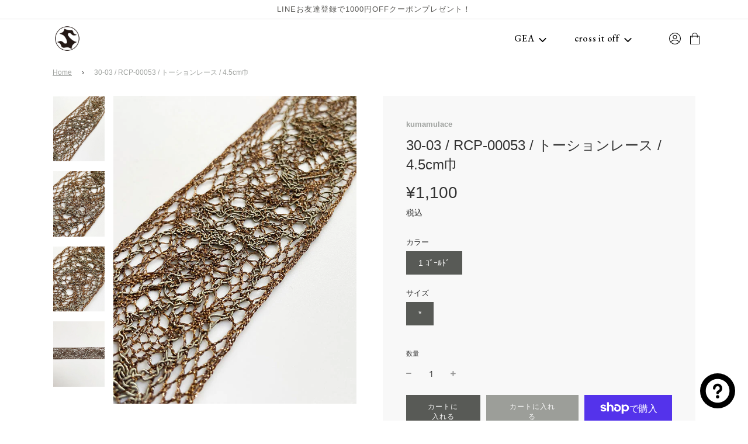

--- FILE ---
content_type: text/html; charset=utf-8
request_url: https://online.satoseni.com/products/rcp-00053
body_size: 63718
content:
<!doctype html>
<!--[if IE 8]><html class="no-js lt-ie9" lang="ja"> <![endif]-->
<!--[if IE 9 ]><html class="ie9 no-js" lang="ja"> <![endif]-->
<!--[if (gt IE 9)|!(IE)]><!--> <html class="no-js" lang="ja"> <!--<![endif]-->
<head>
 <!-- Basic page needs ================================================== -->
 <meta charset="utf-8">
  <!-- Google Tag Manager -->
<script>(function(w,d,s,l,i){w[l]=w[l]||[];w[l].push({'gtm.start':
new Date().getTime(),event:'gtm.js'});var f=d.getElementsByTagName(s)[0],
j=d.createElement(s),dl=l!='dataLayer'?'&l='+l:'';j.async=true;j.src=
'https://www.googletagmanager.com/gtm.js?id='+i+dl;f.parentNode.insertBefore(j,f);
})(window,document,'script','dataLayer','GTM-WJBXKKR3');</script>
<!-- End Google Tag Manager -->
 <meta http-equiv="X-UA-Compatible" content="IE=edge">
 <meta name="google-site-verification" content="BZ0IluobNTJ4YOfSudNHvI4hwzLpS1eLmvgQUlg5gmk" />



 
   <link rel="shortcut icon" href="//online.satoseni.com/cdn/shop/files/fabicon_180x180_crop_center.png?v=1613583258" type="image/png">
   <link rel="apple-touch-icon" sizes="180x180" href="//online.satoseni.com/cdn/shop/files/fabicon_180x180_crop_center.png?v=1613583258">
   <link rel="apple-touch-icon-precomposed" sizes="180x180" href="//online.satoseni.com/cdn/shop/files/fabicon_180x180_crop_center.png?v=1613583258">
   <link rel="icon" type="image/png" sizes="32x32" href="//online.satoseni.com/cdn/shop/files/fabicon_32x32_crop_center.png?v=1613583258">
   <link rel="icon" type="image/png" sizes="194x194" href="//online.satoseni.com/cdn/shop/files/fabicon_194x194_crop_center.png?v=1613583258">
   <link rel="icon" type="image/png" sizes="192x192" href="//online.satoseni.com/cdn/shop/files/fabicon_192x192_crop_center.png?v=1613583258">
   <link rel="icon" type="image/png" sizes="16x16" href="//online.satoseni.com/cdn/shop/files/fabicon_16x16_crop_center.png?v=1613583258">
 

 <!-- Title and description ================================================== -->
 <title>
   30-03 / RCP-00053 / トーションレース / 4.5cm巾 &ndash; satoseni online store /サトウセンイオンラインストア
 </title>

 
   <meta name="description" content="RCP-00053２色のマットラメヤーンをMIXして微妙な色合いを表現したヴィンテージタイプのレースイヤリング、ピアスなどのアクセサリー用素材として最適です。税込単価：m/¥1100主要素材：ポリエステル　ナイロンサイズ：4.5cm巾カラー：ゴールド日本製-----------------------------------------------------------※1m単位での販売です。長さを指定したカットのご依頼はお受けできかねます。　（例：1mを5本に分ける、1m・2mを1本ずつ、など）　当商品につきましては、ご注文いただいた数量を「m(メートル)」とし、全て繋がった状態でお届けいたします。　（ご注文数が多い場合には途中">
 

 <!-- Helpers ================================================== -->
 <!-- /snippets/social-meta-tags.liquid -->


<meta property="og:site_name" content="satoseni online store /サトウセンイオンラインストア">
<meta property="og:url" content="https://online.satoseni.com/products/rcp-00053">
<meta property="og:title" content="30-03 / RCP-00053 / トーションレース / 4.5cm巾">
<meta property="og:type" content="product">
<meta property="og:description" content="RCP-00053２色のマットラメヤーンをMIXして微妙な色合いを表現したヴィンテージタイプのレースイヤリング、ピアスなどのアクセサリー用素材として最適です。税込単価：m/¥1100主要素材：ポリエステル　ナイロンサイズ：4.5cm巾カラー：ゴールド日本製-----------------------------------------------------------※1m単位での販売です。長さを指定したカットのご依頼はお受けできかねます。　（例：1mを5本に分ける、1m・2mを1本ずつ、など）　当商品につきましては、ご注文いただいた数量を「m(メートル)」とし、全て繋がった状態でお届けいたします。　（ご注文数が多い場合には途中">

  <meta property="og:price:amount" content="1,100">
  <meta property="og:price:currency" content="JPY">

<meta property="og:image" content="http://online.satoseni.com/cdn/shop/products/RCP-00053No.1_1_1200x1200.jpg?v=1636957034"><meta property="og:image" content="http://online.satoseni.com/cdn/shop/products/RCP-00053No.1_2_1200x1200.jpg?v=1636957035"><meta property="og:image" content="http://online.satoseni.com/cdn/shop/products/RCP-00053No.1_3_1200x1200.jpg?v=1636957035">
<meta property="og:image:secure_url" content="https://online.satoseni.com/cdn/shop/products/RCP-00053No.1_1_1200x1200.jpg?v=1636957034"><meta property="og:image:secure_url" content="https://online.satoseni.com/cdn/shop/products/RCP-00053No.1_2_1200x1200.jpg?v=1636957035"><meta property="og:image:secure_url" content="https://online.satoseni.com/cdn/shop/products/RCP-00053No.1_3_1200x1200.jpg?v=1636957035">


<meta name="twitter:card" content="summary_large_image">
<meta name="twitter:title" content="30-03 / RCP-00053 / トーションレース / 4.5cm巾">
<meta name="twitter:description" content="RCP-00053２色のマットラメヤーンをMIXして微妙な色合いを表現したヴィンテージタイプのレースイヤリング、ピアスなどのアクセサリー用素材として最適です。税込単価：m/¥1100主要素材：ポリエステル　ナイロンサイズ：4.5cm巾カラー：ゴールド日本製-----------------------------------------------------------※1m単位での販売です。長さを指定したカットのご依頼はお受けできかねます。　（例：1mを5本に分ける、1m・2mを1本ずつ、など）　当商品につきましては、ご注文いただいた数量を「m(メートル)」とし、全て繋がった状態でお届けいたします。　（ご注文数が多い場合には途中">

 <link rel="canonical" href="https://online.satoseni.com/products/rcp-00053"/>
 
   <meta name="viewport" content="width=device-width, initial-scale=1, maximum-scale=1, user-scalable=0"/>
 
 <meta name="theme-color" content="#a0a3a0">

 <!-- CSS ================================================== -->
 <style>
/*============================================================================
  #Typography
==============================================================================*/





@font-face {
  font-family: Nunito;
  font-weight: 700;
  font-style: normal;
  font-display: swap;
  src: url("//online.satoseni.com/cdn/fonts/nunito/nunito_n7.37cf9b8cf43b3322f7e6e13ad2aad62ab5dc9109.woff2") format("woff2"),
       url("//online.satoseni.com/cdn/fonts/nunito/nunito_n7.45cfcfadc6630011252d54d5f5a2c7c98f60d5de.woff") format("woff");
}

@font-face {
  font-family: "Instrument Sans";
  font-weight: 400;
  font-style: normal;
  font-display: swap;
  src: url("//online.satoseni.com/cdn/fonts/instrument_sans/instrumentsans_n4.db86542ae5e1596dbdb28c279ae6c2086c4c5bfa.woff2") format("woff2"),
       url("//online.satoseni.com/cdn/fonts/instrument_sans/instrumentsans_n4.510f1b081e58d08c30978f465518799851ef6d8b.woff") format("woff");
}

@font-face {
  font-family: Nunito;
  font-weight: 700;
  font-style: normal;
  font-display: swap;
  src: url("//online.satoseni.com/cdn/fonts/nunito/nunito_n7.37cf9b8cf43b3322f7e6e13ad2aad62ab5dc9109.woff2") format("woff2"),
       url("//online.satoseni.com/cdn/fonts/nunito/nunito_n7.45cfcfadc6630011252d54d5f5a2c7c98f60d5de.woff") format("woff");
}


  @font-face {
  font-family: Nunito;
  font-weight: 900;
  font-style: normal;
  font-display: swap;
  src: url("//online.satoseni.com/cdn/fonts/nunito/nunito_n9.29703ebe5c8d8fa1bc7f2dcb872bdf16cf7ff465.woff2") format("woff2"),
       url("//online.satoseni.com/cdn/fonts/nunito/nunito_n9.37c60d6be0d57e3635735f5fdd179e5283d59f56.woff") format("woff");
}




  @font-face {
  font-family: "Instrument Sans";
  font-weight: 700;
  font-style: normal;
  font-display: swap;
  src: url("//online.satoseni.com/cdn/fonts/instrument_sans/instrumentsans_n7.e4ad9032e203f9a0977786c356573ced65a7419a.woff2") format("woff2"),
       url("//online.satoseni.com/cdn/fonts/instrument_sans/instrumentsans_n7.b9e40f166fb7639074ba34738101a9d2990bb41a.woff") format("woff");
}




  @font-face {
  font-family: "Instrument Sans";
  font-weight: 400;
  font-style: italic;
  font-display: swap;
  src: url("//online.satoseni.com/cdn/fonts/instrument_sans/instrumentsans_i4.028d3c3cd8d085648c808ceb20cd2fd1eb3560e5.woff2") format("woff2"),
       url("//online.satoseni.com/cdn/fonts/instrument_sans/instrumentsans_i4.7e90d82df8dee29a99237cd19cc529d2206706a2.woff") format("woff");
}




  @font-face {
  font-family: "Instrument Sans";
  font-weight: 700;
  font-style: italic;
  font-display: swap;
  src: url("//online.satoseni.com/cdn/fonts/instrument_sans/instrumentsans_i7.d6063bb5d8f9cbf96eace9e8801697c54f363c6a.woff2") format("woff2"),
       url("//online.satoseni.com/cdn/fonts/instrument_sans/instrumentsans_i7.ce33afe63f8198a3ac4261b826b560103542cd36.woff") format("woff");
}



/*============================================================================
  #General Variables
==============================================================================*/

:root {

  --font-weight-normal: 400;
  --font-weight-bold: 700;
  --font-weight-header-bold: 900;

  --header-font-stack: Nunito, sans-serif;
  --header-font-weight: 700;
  --header-font-style: normal;
  --header-text-size: 28;
  --header-text-size-px: 28px;

  --header-font-case: uppercase;
  --header-font-size: 14;
  --header-font-size-px: 14px;

  --heading-spacing: 0px;
  --heading-font-case: normal;

  --body-font-stack: "Instrument Sans", sans-serif;
  --body-font-weight: 400;
  --body-font-style: normal;

  --navigation-font-stack: Nunito, sans-serif;
  --navigation-font-weight: 700;
  --navigation-font-style: normal;

  --base-font-size-int: 14;
  --base-font-size: 14px;

  --body-font-size-12-to-em: 0.86em;
  --body-font-size-14-to-em: 1.0em;
  --body-font-size-16-to-em: 1.14em;
  --body-font-size-18-to-em: 1.29em;
  --body-font-size-20-to-em: 1.43em;
  --body-font-size-22-to-em: 1.57em;
  --body-font-size-24-to-em: 1.71em;
  --body-font-size-28-to-em: 2.0em;
  --body-font-size-36-to-em: 2.57em;

  --sale-badge-color: #952525;
  --sold-out-badge-color: #000;
  --badge-font-color: #fff;

  --primary-btn-text-color: #f8f8f8;
  --primary-btn-bg-color: #585a56;
  --primary-btn-bg-color-lighten50: #d7d8d7;
  --primary-btn-bg-color-opacity50: rgba(88, 90, 86, 0.5);
  --primary-btn-bg-hover-color: #1e1d1d;
  --primary-btn-text-hover-color: #eeeeee;

  --button-text-case: uppercase;
  --button-font-size: 12;
  --button-font-size-px: 12px;

  --secondary-btn-text-color: #f8f8f8;
  --secondary-btn-bg-color: #9c9e99;
  --secondary-btn-bg-color-lighten: #cfd0cd;
  --secondary-btn-bg-hover-color: #333333;
  --secondary-btn-bg-text-hover-color: #f8f8f8;

  

  
    --alt-btn-font-style: normal;
    --alt-btn-font-weight: 400;
    

  --text-color: #333;
  --text-color-lighten5: #404040;
  --text-color-lighten70: #e6e6e6;
  --text-color-transparent05: rgba(51, 51, 51, 0.05);
  --text-color-transparent15: rgba(51, 51, 51, 0.15);
  --text-color-transparent5: rgba(51, 51, 51, 0.5);
  --text-color-transparent6: rgba(51, 51, 51, 0.6);
  --text-color-transparent7: rgba(51, 51, 51, 0.7);
  --text-color-transparent8: rgba(51, 51, 51, 0.8);

  --product-page-font-size: 24;
  --product-page-font-size-px: 24px;
  --product-page-font-case: normal;

  
  --product-page-font-weight: 500;
  

  --link-color: #a0a3a0;
  --on-sale-color: #333333;

  --body-color: #fff;
  --body-color-darken10: #e6e6e6;
  --body-color-transparent00: rgba(255, 255, 255, 0);
  --body-color-transparent90: rgba(255, 255, 255, 0.9);

  --body-secondary-color: #f8f8f8;
  --body-secondary-color-transparent00: rgba(248, 248, 248, 0);
  --body-secondary-color-darken05: #ebebeb;

  --color-primary-background: #fff;
  --color-secondary-background: #f8f8f8;

  --cart-background-color: #333333;

  --border-color: rgba(51, 51, 51, 0.5);
  --border-color-darken10: #1a1a1a;

  --header-color: #ffffff;
  --header-color-darken5: #f2f2f2;
  --header-color-lighten5: #ffffff;

  --header-border-color: rgba(0,0,0,0);

  --announcement-text-size: 13px;
  --announcement-text-spacing: 1px;
  --announcement-text-case: none;

  
      --announcement-font-style: normal;
      --announcement-font-weight: 400;
    

  --logo-font-size: 18px;

  --overlay-header-text-color: #333333;
  --nav-text-color: #333;
  --nav-text-hover: #595959;

  --color-scheme-light-background: #e8e8e8;
  --color-scheme-light-background-lighten5: #f5f5f5;
  --color-scheme-light-text: #333333;
  --color-scheme-light-text-transparent60: rgba(51, 51, 51, 0.6);

  --color-scheme-feature-background: #627647;
  --color-scheme-feature-background-lighten5: #6f8651;
  --color-scheme-feature-text: #ffffff;
  --color-scheme-feature-text-transparent60: rgba(255, 255, 255, 0.6);

  --homepage-sections-accent-secondary-color-transparent60: rgba(255, 255, 255, 0.6);

  --color-scheme-dark-background: #333333;
  --color-scheme-dark-text: #f8f8f8;
  --color-scheme-dark-text-transparent60: rgba(248, 248, 248, 0.6);

  --filter-bg-color: rgba(51, 51, 51, 0.1);

  --color-footer-bg: #444443;
  --color-footer-bg-darken5: #373736;
  --color-footer-text: #ffffff;
  --color-footer-text-darken10: #e6e6e6;
  --color-footer-border: rgba(255, 255, 255, 0.1);

  --popup-text-color: #f8f8f8;
  --popup-text-color-lighten10: #ffffff;
  --popup-bg-color: #333333;

  --menu-drawer-color: #f0ece0;
  --menu-drawer-color-darken5: #e8e1cf;
  --menu-drawer-text-color: #000000;
  --menu-drawer-border-color: rgba(0, 0, 0, 0.1);
  --menu-drawer-text-hover-color: #555451;

  --cart-drawer-color: #f8f8f8;
  --cart-drawer-text-color: #333;
  --cart-drawer-text-color-lighten10: #4d4d4d;
  --cart-drawer-border-color: rgba(51, 51, 51, 0.5);

  --fancybox-overlay: url('//online.satoseni.com/cdn/shop/t/8/assets/fancybox_overlay.png?v=61793926319831825281611217410');
}
</style>


 
   <link rel="preload" href="//online.satoseni.com/cdn/shop/t/8/assets/theme-product.min.css?v=54672091281301501981611217427" as="style">
   <link href="//online.satoseni.com/cdn/shop/t/8/assets/theme-product.min.css?v=54672091281301501981611217427" rel="stylesheet" type="text/css" media="all" />
 

 <link rel="stylesheet" href="https://use.fontawesome.com/releases/v5.15.2/css/all.css" integrity="sha384-vSIIfh2YWi9wW0r9iZe7RJPrKwp6bG+s9QZMoITbCckVJqGCCRhc+ccxNcdpHuYu" crossorigin="anonymous">
 <link href="//online.satoseni.com/cdn/shop/t/8/assets/main.css?v=32232479903359508931741746600" rel="stylesheet" type="text/css" media="all" />
 <link href="//online.satoseni.com/cdn/shop/t/8/assets/policy.css?v=111603181540343972631612953978" rel="stylesheet" type="text/css" media="all" />
 <link href="//online.satoseni.com/cdn/shop/t/8/assets/custom.css?v=7080274538984233951717563964" rel="stylesheet" type="text/css" media="all" />

 
 

 <!-- Header hook for plugins ================================================== -->


 <!-- Avada Email Marketing Script -->


<script>window.AVADA_EM_POPUP_CACHE = 1662449976472;window.AVADA_EM_PUSH_CACHE = 1658380428024;</script>








        <script>
            const date = new Date();
            window.AVADA_EM = window.AVADA_EM || {};
            window.AVADA_EM.template = "product";
            window.AVADA_EM.shopId = 'zRP3LFAHUaHvvkXeIGUf';
            const params = new URL(document.location).searchParams;
            if (params.get('_avde') && params.get('redirectUrl')) {
              window.location.replace(params.get('redirectUrl'));
            }
            window.AVADA_EM.isTrackingEnabled = false;
            window.AVADA_EM.cart = {"note":null,"attributes":{},"original_total_price":0,"total_price":0,"total_discount":0,"total_weight":0.0,"item_count":0,"items":[],"requires_shipping":false,"currency":"JPY","items_subtotal_price":0,"cart_level_discount_applications":[],"checkout_charge_amount":0};
        </script>
 <!-- /Avada Email Marketing Script -->

<script>window.performance && window.performance.mark && window.performance.mark('shopify.content_for_header.start');</script><meta name="facebook-domain-verification" content="781ayt4sle8o6evoampj6wfy0x43os">
<meta name="facebook-domain-verification" content="1lvv5imtps23j9s0rmiuqg07v39oys">
<meta name="facebook-domain-verification" content="781ayt4sle8o6evoampj6wfy0x43os">
<meta id="shopify-digital-wallet" name="shopify-digital-wallet" content="/51768819904/digital_wallets/dialog">
<meta name="shopify-checkout-api-token" content="083924a968487fdce8bf7553dcd548f8">
<link rel="alternate" type="application/json+oembed" href="https://online.satoseni.com/products/rcp-00053.oembed">
<script async="async" src="/checkouts/internal/preloads.js?locale=ja-JP"></script>
<link rel="preconnect" href="https://shop.app" crossorigin="anonymous">
<script async="async" src="https://shop.app/checkouts/internal/preloads.js?locale=ja-JP&shop_id=51768819904" crossorigin="anonymous"></script>
<script id="apple-pay-shop-capabilities" type="application/json">{"shopId":51768819904,"countryCode":"JP","currencyCode":"JPY","merchantCapabilities":["supports3DS"],"merchantId":"gid:\/\/shopify\/Shop\/51768819904","merchantName":"satoseni online store \/サトウセンイオンラインストア","requiredBillingContactFields":["postalAddress","email","phone"],"requiredShippingContactFields":["postalAddress","email","phone"],"shippingType":"shipping","supportedNetworks":["visa","masterCard","amex","jcb","discover"],"total":{"type":"pending","label":"satoseni online store \/サトウセンイオンラインストア","amount":"1.00"},"shopifyPaymentsEnabled":true,"supportsSubscriptions":true}</script>
<script id="shopify-features" type="application/json">{"accessToken":"083924a968487fdce8bf7553dcd548f8","betas":["rich-media-storefront-analytics"],"domain":"online.satoseni.com","predictiveSearch":false,"shopId":51768819904,"locale":"ja"}</script>
<script>var Shopify = Shopify || {};
Shopify.shop = "satoseni.myshopify.com";
Shopify.locale = "ja";
Shopify.currency = {"active":"JPY","rate":"1.0"};
Shopify.country = "JP";
Shopify.theme = {"name":"SATOSENI","id":118086729920,"schema_name":"Flow","schema_version":"17.2.4","theme_store_id":801,"role":"main"};
Shopify.theme.handle = "null";
Shopify.theme.style = {"id":null,"handle":null};
Shopify.cdnHost = "online.satoseni.com/cdn";
Shopify.routes = Shopify.routes || {};
Shopify.routes.root = "/";</script>
<script type="module">!function(o){(o.Shopify=o.Shopify||{}).modules=!0}(window);</script>
<script>!function(o){function n(){var o=[];function n(){o.push(Array.prototype.slice.apply(arguments))}return n.q=o,n}var t=o.Shopify=o.Shopify||{};t.loadFeatures=n(),t.autoloadFeatures=n()}(window);</script>
<script>
  window.ShopifyPay = window.ShopifyPay || {};
  window.ShopifyPay.apiHost = "shop.app\/pay";
  window.ShopifyPay.redirectState = null;
</script>
<script id="shop-js-analytics" type="application/json">{"pageType":"product"}</script>
<script defer="defer" async type="module" src="//online.satoseni.com/cdn/shopifycloud/shop-js/modules/v2/client.init-shop-cart-sync_Cun6Ba8E.ja.esm.js"></script>
<script defer="defer" async type="module" src="//online.satoseni.com/cdn/shopifycloud/shop-js/modules/v2/chunk.common_DGWubyOB.esm.js"></script>
<script type="module">
  await import("//online.satoseni.com/cdn/shopifycloud/shop-js/modules/v2/client.init-shop-cart-sync_Cun6Ba8E.ja.esm.js");
await import("//online.satoseni.com/cdn/shopifycloud/shop-js/modules/v2/chunk.common_DGWubyOB.esm.js");

  window.Shopify.SignInWithShop?.initShopCartSync?.({"fedCMEnabled":true,"windoidEnabled":true});

</script>
<script>
  window.Shopify = window.Shopify || {};
  if (!window.Shopify.featureAssets) window.Shopify.featureAssets = {};
  window.Shopify.featureAssets['shop-js'] = {"shop-cart-sync":["modules/v2/client.shop-cart-sync_kpadWrR6.ja.esm.js","modules/v2/chunk.common_DGWubyOB.esm.js"],"init-fed-cm":["modules/v2/client.init-fed-cm_deEwcgdG.ja.esm.js","modules/v2/chunk.common_DGWubyOB.esm.js"],"shop-button":["modules/v2/client.shop-button_Bgl7Akkx.ja.esm.js","modules/v2/chunk.common_DGWubyOB.esm.js"],"shop-cash-offers":["modules/v2/client.shop-cash-offers_CGfJizyJ.ja.esm.js","modules/v2/chunk.common_DGWubyOB.esm.js","modules/v2/chunk.modal_Ba7vk6QP.esm.js"],"init-windoid":["modules/v2/client.init-windoid_DLaIoEuB.ja.esm.js","modules/v2/chunk.common_DGWubyOB.esm.js"],"shop-toast-manager":["modules/v2/client.shop-toast-manager_BZdAlEPY.ja.esm.js","modules/v2/chunk.common_DGWubyOB.esm.js"],"init-shop-email-lookup-coordinator":["modules/v2/client.init-shop-email-lookup-coordinator_BxGPdBrh.ja.esm.js","modules/v2/chunk.common_DGWubyOB.esm.js"],"init-shop-cart-sync":["modules/v2/client.init-shop-cart-sync_Cun6Ba8E.ja.esm.js","modules/v2/chunk.common_DGWubyOB.esm.js"],"avatar":["modules/v2/client.avatar_BTnouDA3.ja.esm.js"],"pay-button":["modules/v2/client.pay-button_iRJggQYg.ja.esm.js","modules/v2/chunk.common_DGWubyOB.esm.js"],"init-customer-accounts":["modules/v2/client.init-customer-accounts_BbQrQ-BF.ja.esm.js","modules/v2/client.shop-login-button_CXxZBmJa.ja.esm.js","modules/v2/chunk.common_DGWubyOB.esm.js","modules/v2/chunk.modal_Ba7vk6QP.esm.js"],"init-shop-for-new-customer-accounts":["modules/v2/client.init-shop-for-new-customer-accounts_48e-446J.ja.esm.js","modules/v2/client.shop-login-button_CXxZBmJa.ja.esm.js","modules/v2/chunk.common_DGWubyOB.esm.js","modules/v2/chunk.modal_Ba7vk6QP.esm.js"],"shop-login-button":["modules/v2/client.shop-login-button_CXxZBmJa.ja.esm.js","modules/v2/chunk.common_DGWubyOB.esm.js","modules/v2/chunk.modal_Ba7vk6QP.esm.js"],"init-customer-accounts-sign-up":["modules/v2/client.init-customer-accounts-sign-up_Bb65hYMR.ja.esm.js","modules/v2/client.shop-login-button_CXxZBmJa.ja.esm.js","modules/v2/chunk.common_DGWubyOB.esm.js","modules/v2/chunk.modal_Ba7vk6QP.esm.js"],"shop-follow-button":["modules/v2/client.shop-follow-button_BO2OQvUT.ja.esm.js","modules/v2/chunk.common_DGWubyOB.esm.js","modules/v2/chunk.modal_Ba7vk6QP.esm.js"],"checkout-modal":["modules/v2/client.checkout-modal__QRFVvMA.ja.esm.js","modules/v2/chunk.common_DGWubyOB.esm.js","modules/v2/chunk.modal_Ba7vk6QP.esm.js"],"lead-capture":["modules/v2/client.lead-capture_Be4qr8sG.ja.esm.js","modules/v2/chunk.common_DGWubyOB.esm.js","modules/v2/chunk.modal_Ba7vk6QP.esm.js"],"shop-login":["modules/v2/client.shop-login_BCaq99Td.ja.esm.js","modules/v2/chunk.common_DGWubyOB.esm.js","modules/v2/chunk.modal_Ba7vk6QP.esm.js"],"payment-terms":["modules/v2/client.payment-terms_C-1Cu6jg.ja.esm.js","modules/v2/chunk.common_DGWubyOB.esm.js","modules/v2/chunk.modal_Ba7vk6QP.esm.js"]};
</script>
<script>(function() {
  var isLoaded = false;
  function asyncLoad() {
    if (isLoaded) return;
    isLoaded = true;
    var urls = ["\/\/cdn.shopify.com\/proxy\/feb8d8ebe835b5669769053a22520e0e83eb847547332aa0e8154b7ea33267cc\/shippingmanagerprod.z11.web.core.windows.net\/satoseni.myshopify.com_haiso_datetimespecific.js?v=20231120180737\u0026shop=satoseni.myshopify.com\u0026sp-cache-control=cHVibGljLCBtYXgtYWdlPTkwMA","https:\/\/storage.nfcube.com\/instafeed-5e47871a2fea13cd89769974f1c7c768.js?shop=satoseni.myshopify.com","https:\/\/documents-app.mixlogue.jp\/scripts\/reorder.js?shop=satoseni.myshopify.com","https:\/\/documents-app.mixlogue.jp\/scripts\/delivery.js?shop=satoseni.myshopify.com","\/\/cdn.shopify.com\/proxy\/85b04872ff96b909288c25fb38662575bdcb92fb3fbe7b401b91cff2612e063f\/shopify-script-tags.s3.eu-west-1.amazonaws.com\/smartseo\/instantpage.js?shop=satoseni.myshopify.com\u0026sp-cache-control=cHVibGljLCBtYXgtYWdlPTkwMA","\/\/backinstock.useamp.com\/widget\/55131_1767158188.js?category=bis\u0026v=6\u0026shop=satoseni.myshopify.com"];
    for (var i = 0; i < urls.length; i++) {
      var s = document.createElement('script');
      s.type = 'text/javascript';
      s.async = true;
      s.src = urls[i];
      var x = document.getElementsByTagName('script')[0];
      x.parentNode.insertBefore(s, x);
    }
  };
  if(window.attachEvent) {
    window.attachEvent('onload', asyncLoad);
  } else {
    window.addEventListener('load', asyncLoad, false);
  }
})();</script>
<script id="__st">var __st={"a":51768819904,"offset":32400,"reqid":"c1bd902c-e1fc-49a0-93d9-0f4827d1f3e1-1768841017","pageurl":"online.satoseni.com\/products\/rcp-00053","u":"2ea0428fa8ca","p":"product","rtyp":"product","rid":6927830778048};</script>
<script>window.ShopifyPaypalV4VisibilityTracking = true;</script>
<script id="captcha-bootstrap">!function(){'use strict';const t='contact',e='account',n='new_comment',o=[[t,t],['blogs',n],['comments',n],[t,'customer']],c=[[e,'customer_login'],[e,'guest_login'],[e,'recover_customer_password'],[e,'create_customer']],r=t=>t.map((([t,e])=>`form[action*='/${t}']:not([data-nocaptcha='true']) input[name='form_type'][value='${e}']`)).join(','),a=t=>()=>t?[...document.querySelectorAll(t)].map((t=>t.form)):[];function s(){const t=[...o],e=r(t);return a(e)}const i='password',u='form_key',d=['recaptcha-v3-token','g-recaptcha-response','h-captcha-response',i],f=()=>{try{return window.sessionStorage}catch{return}},m='__shopify_v',_=t=>t.elements[u];function p(t,e,n=!1){try{const o=window.sessionStorage,c=JSON.parse(o.getItem(e)),{data:r}=function(t){const{data:e,action:n}=t;return t[m]||n?{data:e,action:n}:{data:t,action:n}}(c);for(const[e,n]of Object.entries(r))t.elements[e]&&(t.elements[e].value=n);n&&o.removeItem(e)}catch(o){console.error('form repopulation failed',{error:o})}}const l='form_type',E='cptcha';function T(t){t.dataset[E]=!0}const w=window,h=w.document,L='Shopify',v='ce_forms',y='captcha';let A=!1;((t,e)=>{const n=(g='f06e6c50-85a8-45c8-87d0-21a2b65856fe',I='https://cdn.shopify.com/shopifycloud/storefront-forms-hcaptcha/ce_storefront_forms_captcha_hcaptcha.v1.5.2.iife.js',D={infoText:'hCaptchaによる保護',privacyText:'プライバシー',termsText:'利用規約'},(t,e,n)=>{const o=w[L][v],c=o.bindForm;if(c)return c(t,g,e,D).then(n);var r;o.q.push([[t,g,e,D],n]),r=I,A||(h.body.append(Object.assign(h.createElement('script'),{id:'captcha-provider',async:!0,src:r})),A=!0)});var g,I,D;w[L]=w[L]||{},w[L][v]=w[L][v]||{},w[L][v].q=[],w[L][y]=w[L][y]||{},w[L][y].protect=function(t,e){n(t,void 0,e),T(t)},Object.freeze(w[L][y]),function(t,e,n,w,h,L){const[v,y,A,g]=function(t,e,n){const i=e?o:[],u=t?c:[],d=[...i,...u],f=r(d),m=r(i),_=r(d.filter((([t,e])=>n.includes(e))));return[a(f),a(m),a(_),s()]}(w,h,L),I=t=>{const e=t.target;return e instanceof HTMLFormElement?e:e&&e.form},D=t=>v().includes(t);t.addEventListener('submit',(t=>{const e=I(t);if(!e)return;const n=D(e)&&!e.dataset.hcaptchaBound&&!e.dataset.recaptchaBound,o=_(e),c=g().includes(e)&&(!o||!o.value);(n||c)&&t.preventDefault(),c&&!n&&(function(t){try{if(!f())return;!function(t){const e=f();if(!e)return;const n=_(t);if(!n)return;const o=n.value;o&&e.removeItem(o)}(t);const e=Array.from(Array(32),(()=>Math.random().toString(36)[2])).join('');!function(t,e){_(t)||t.append(Object.assign(document.createElement('input'),{type:'hidden',name:u})),t.elements[u].value=e}(t,e),function(t,e){const n=f();if(!n)return;const o=[...t.querySelectorAll(`input[type='${i}']`)].map((({name:t})=>t)),c=[...d,...o],r={};for(const[a,s]of new FormData(t).entries())c.includes(a)||(r[a]=s);n.setItem(e,JSON.stringify({[m]:1,action:t.action,data:r}))}(t,e)}catch(e){console.error('failed to persist form',e)}}(e),e.submit())}));const S=(t,e)=>{t&&!t.dataset[E]&&(n(t,e.some((e=>e===t))),T(t))};for(const o of['focusin','change'])t.addEventListener(o,(t=>{const e=I(t);D(e)&&S(e,y())}));const B=e.get('form_key'),M=e.get(l),P=B&&M;t.addEventListener('DOMContentLoaded',(()=>{const t=y();if(P)for(const e of t)e.elements[l].value===M&&p(e,B);[...new Set([...A(),...v().filter((t=>'true'===t.dataset.shopifyCaptcha))])].forEach((e=>S(e,t)))}))}(h,new URLSearchParams(w.location.search),n,t,e,['guest_login'])})(!0,!0)}();</script>
<script integrity="sha256-4kQ18oKyAcykRKYeNunJcIwy7WH5gtpwJnB7kiuLZ1E=" data-source-attribution="shopify.loadfeatures" defer="defer" src="//online.satoseni.com/cdn/shopifycloud/storefront/assets/storefront/load_feature-a0a9edcb.js" crossorigin="anonymous"></script>
<script crossorigin="anonymous" defer="defer" src="//online.satoseni.com/cdn/shopifycloud/storefront/assets/shopify_pay/storefront-65b4c6d7.js?v=20250812"></script>
<script data-source-attribution="shopify.dynamic_checkout.dynamic.init">var Shopify=Shopify||{};Shopify.PaymentButton=Shopify.PaymentButton||{isStorefrontPortableWallets:!0,init:function(){window.Shopify.PaymentButton.init=function(){};var t=document.createElement("script");t.src="https://online.satoseni.com/cdn/shopifycloud/portable-wallets/latest/portable-wallets.ja.js",t.type="module",document.head.appendChild(t)}};
</script>
<script data-source-attribution="shopify.dynamic_checkout.buyer_consent">
  function portableWalletsHideBuyerConsent(e){var t=document.getElementById("shopify-buyer-consent"),n=document.getElementById("shopify-subscription-policy-button");t&&n&&(t.classList.add("hidden"),t.setAttribute("aria-hidden","true"),n.removeEventListener("click",e))}function portableWalletsShowBuyerConsent(e){var t=document.getElementById("shopify-buyer-consent"),n=document.getElementById("shopify-subscription-policy-button");t&&n&&(t.classList.remove("hidden"),t.removeAttribute("aria-hidden"),n.addEventListener("click",e))}window.Shopify?.PaymentButton&&(window.Shopify.PaymentButton.hideBuyerConsent=portableWalletsHideBuyerConsent,window.Shopify.PaymentButton.showBuyerConsent=portableWalletsShowBuyerConsent);
</script>
<script>
  function portableWalletsCleanup(e){e&&e.src&&console.error("Failed to load portable wallets script "+e.src);var t=document.querySelectorAll("shopify-accelerated-checkout .shopify-payment-button__skeleton, shopify-accelerated-checkout-cart .wallet-cart-button__skeleton"),e=document.getElementById("shopify-buyer-consent");for(let e=0;e<t.length;e++)t[e].remove();e&&e.remove()}function portableWalletsNotLoadedAsModule(e){e instanceof ErrorEvent&&"string"==typeof e.message&&e.message.includes("import.meta")&&"string"==typeof e.filename&&e.filename.includes("portable-wallets")&&(window.removeEventListener("error",portableWalletsNotLoadedAsModule),window.Shopify.PaymentButton.failedToLoad=e,"loading"===document.readyState?document.addEventListener("DOMContentLoaded",window.Shopify.PaymentButton.init):window.Shopify.PaymentButton.init())}window.addEventListener("error",portableWalletsNotLoadedAsModule);
</script>

<script type="module" src="https://online.satoseni.com/cdn/shopifycloud/portable-wallets/latest/portable-wallets.ja.js" onError="portableWalletsCleanup(this)" crossorigin="anonymous"></script>
<script nomodule>
  document.addEventListener("DOMContentLoaded", portableWalletsCleanup);
</script>

<link id="shopify-accelerated-checkout-styles" rel="stylesheet" media="screen" href="https://online.satoseni.com/cdn/shopifycloud/portable-wallets/latest/accelerated-checkout-backwards-compat.css" crossorigin="anonymous">
<style id="shopify-accelerated-checkout-cart">
        #shopify-buyer-consent {
  margin-top: 1em;
  display: inline-block;
  width: 100%;
}

#shopify-buyer-consent.hidden {
  display: none;
}

#shopify-subscription-policy-button {
  background: none;
  border: none;
  padding: 0;
  text-decoration: underline;
  font-size: inherit;
  cursor: pointer;
}

#shopify-subscription-policy-button::before {
  box-shadow: none;
}

      </style>

<script>window.performance && window.performance.mark && window.performance.mark('shopify.content_for_header.end');</script>

 

 <meta name="facebook-domain-verification" content="v2l6d9rbzaldsa6t4ulk3r1j9qigax" />

<!-- hasigo_pre_order -->

<!-- /hasigo_pre_order -->


<!-- hasigo_sales_period -->


<!-- /hasigo_sales_period -->

<link href="//online.satoseni.com/cdn/shop/t/8/assets/aw-style.css?v=63406236201222201431765270339" rel="stylesheet" type="text/css" media="all" />
<link href="//online.satoseni.com/cdn/shop/t/8/assets/aw-product.css?v=128388814443806327031751608379" rel="stylesheet" type="text/css" media="all" />


  <script type="text/javascript">
    (function(c,l,a,r,i,t,y){
        c[a]=c[a]||function(){(c[a].q=c[a].q||[]).push(arguments)};
        t=l.createElement(r);t.async=1;t.src="https://www.clarity.ms/tag/"+i;
        y=l.getElementsByTagName(r)[0];y.parentNode.insertBefore(t,y);
    })(window, document, "clarity", "script", "pivjzamtf4");
</script>
 <!-- Google Webmaster Tools Site Verification -->
<meta name="google-site-verification" content="mpo-bwFKfUfXXvykWZ0b5LKdWvmZJYClW7pexDWdhJE" />
<!-- BEGIN app block: shopify://apps/helium-customer-fields/blocks/app-embed/bab58598-3e6a-4377-aaaa-97189b15f131 -->







































<script>
  if ('CF' in window) {
    window.CF.appEmbedEnabled = true;
  } else {
    window.CF = {
      appEmbedEnabled: true,
    };
  }

  window.CF.editAccountFormId = "";
  window.CF.registrationFormId = "";
</script>

<!-- BEGIN app snippet: patch-registration-links -->







































<script>
  function patchRegistrationLinks() {
    const PATCHABLE_LINKS_SELECTOR = 'a[href*="/account/register"]';

    const search = new URLSearchParams(window.location.search);
    const checkoutUrl = search.get('checkout_url');
    const returnUrl = search.get('return_url');

    const redirectUrl = checkoutUrl || returnUrl;
    if (!redirectUrl) return;

    const registrationLinks = Array.from(document.querySelectorAll(PATCHABLE_LINKS_SELECTOR));
    registrationLinks.forEach(link => {
      const url = new URL(link.href);

      url.searchParams.set('return_url', redirectUrl);

      link.href = url.href;
    });
  }

  if (['complete', 'interactive', 'loaded'].includes(document.readyState)) {
    patchRegistrationLinks();
  } else {
    document.addEventListener('DOMContentLoaded', () => patchRegistrationLinks());
  }
</script><!-- END app snippet -->
<!-- BEGIN app snippet: patch-login-grecaptcha-conflict -->







































<script>
  // Fixes a problem where both grecaptcha and hcaptcha response fields are included in the /account/login form submission
  // resulting in a 404 on the /challenge page.
  // This is caused by our triggerShopifyRecaptchaLoad function in initialize-forms.liquid.ejs
  // The fix itself just removes the unnecessary g-recaptcha-response input

  function patchLoginGrecaptchaConflict() {
    Array.from(document.querySelectorAll('form')).forEach(form => {
      form.addEventListener('submit', e => {
        const grecaptchaResponse = form.querySelector('[name="g-recaptcha-response"]');
        const hcaptchaResponse = form.querySelector('[name="h-captcha-response"]');

        if (grecaptchaResponse && hcaptchaResponse) {
          // Can't use both. Only keep hcaptcha response field.
          grecaptchaResponse.parentElement.removeChild(grecaptchaResponse);
        }
      })
    })
  }

  if (['complete', 'interactive', 'loaded'].includes(document.readyState)) {
    patchLoginGrecaptchaConflict();
  } else {
    document.addEventListener('DOMContentLoaded', () => patchLoginGrecaptchaConflict());
  }
</script><!-- END app snippet -->
<!-- BEGIN app snippet: embed-data -->


























































<script>
  window.CF.version = "5.1.3";
  window.CF.environment = 
  {
  
  "domain": "satoseni.myshopify.com",
  "servicesToken": "1768841017:e9e4988b6d94b232ec7d1275058bfa7b1df5f287a9c42b6dc1943d97b6d90caa",
  "baseApiUrl": "https:\/\/app.customerfields.com",
  "captchaSiteKey": "6Lcr_UoeAAAAANMdQnHY-6bTOMKGfplqjgFSIYVj",
  "captchaEnabled": false,
  "proxyPath": "\/tools\/customr",
  "countries": [{"name":"Afghanistan","code":"AF"},{"name":"Åland Islands","code":"AX"},{"name":"Albania","code":"AL"},{"name":"Algeria","code":"DZ"},{"name":"Andorra","code":"AD"},{"name":"Angola","code":"AO"},{"name":"Anguilla","code":"AI"},{"name":"Antigua \u0026 Barbuda","code":"AG"},{"name":"Argentina","code":"AR","provinces":[{"name":"Buenos Aires Province","code":"B"},{"name":"Catamarca","code":"K"},{"name":"Chaco","code":"H"},{"name":"Chubut","code":"U"},{"name":"Buenos Aires (Autonomous City)","code":"C"},{"name":"Córdoba","code":"X"},{"name":"Corrientes","code":"W"},{"name":"Entre Ríos","code":"E"},{"name":"Formosa","code":"P"},{"name":"Jujuy","code":"Y"},{"name":"La Pampa","code":"L"},{"name":"La Rioja","code":"F"},{"name":"Mendoza","code":"M"},{"name":"Misiones","code":"N"},{"name":"Neuquén","code":"Q"},{"name":"Río Negro","code":"R"},{"name":"Salta","code":"A"},{"name":"San Juan","code":"J"},{"name":"San Luis","code":"D"},{"name":"Santa Cruz","code":"Z"},{"name":"Santa Fe","code":"S"},{"name":"Santiago del Estero","code":"G"},{"name":"Tierra del Fuego","code":"V"},{"name":"Tucumán","code":"T"}]},{"name":"Armenia","code":"AM"},{"name":"Aruba","code":"AW"},{"name":"Ascension Island","code":"AC"},{"name":"Australia","code":"AU","provinces":[{"name":"Australian Capital Territory","code":"ACT"},{"name":"New South Wales","code":"NSW"},{"name":"Northern Territory","code":"NT"},{"name":"Queensland","code":"QLD"},{"name":"South Australia","code":"SA"},{"name":"Tasmania","code":"TAS"},{"name":"Victoria","code":"VIC"},{"name":"Western Australia","code":"WA"}]},{"name":"Austria","code":"AT"},{"name":"Azerbaijan","code":"AZ"},{"name":"Bahamas","code":"BS"},{"name":"Bahrain","code":"BH"},{"name":"Bangladesh","code":"BD"},{"name":"Barbados","code":"BB"},{"name":"Belarus","code":"BY"},{"name":"Belgium","code":"BE"},{"name":"Belize","code":"BZ"},{"name":"Benin","code":"BJ"},{"name":"Bermuda","code":"BM"},{"name":"Bhutan","code":"BT"},{"name":"Bolivia","code":"BO"},{"name":"Bosnia \u0026 Herzegovina","code":"BA"},{"name":"Botswana","code":"BW"},{"name":"Brazil","code":"BR","provinces":[{"name":"Acre","code":"AC"},{"name":"Alagoas","code":"AL"},{"name":"Amapá","code":"AP"},{"name":"Amazonas","code":"AM"},{"name":"Bahia","code":"BA"},{"name":"Ceará","code":"CE"},{"name":"Federal District","code":"DF"},{"name":"Espírito Santo","code":"ES"},{"name":"Goiás","code":"GO"},{"name":"Maranhão","code":"MA"},{"name":"Mato Grosso","code":"MT"},{"name":"Mato Grosso do Sul","code":"MS"},{"name":"Minas Gerais","code":"MG"},{"name":"Pará","code":"PA"},{"name":"Paraíba","code":"PB"},{"name":"Paraná","code":"PR"},{"name":"Pernambuco","code":"PE"},{"name":"Piauí","code":"PI"},{"name":"Rio Grande do Norte","code":"RN"},{"name":"Rio Grande do Sul","code":"RS"},{"name":"Rio de Janeiro","code":"RJ"},{"name":"Rondônia","code":"RO"},{"name":"Roraima","code":"RR"},{"name":"Santa Catarina","code":"SC"},{"name":"São Paulo","code":"SP"},{"name":"Sergipe","code":"SE"},{"name":"Tocantins","code":"TO"}]},{"name":"British Indian Ocean Territory","code":"IO"},{"name":"British Virgin Islands","code":"VG"},{"name":"Brunei","code":"BN"},{"name":"Bulgaria","code":"BG"},{"name":"Burkina Faso","code":"BF"},{"name":"Burundi","code":"BI"},{"name":"Cambodia","code":"KH"},{"name":"Cameroon","code":"CM"},{"name":"Canada","code":"CA","provinces":[{"name":"Alberta","code":"AB"},{"name":"British Columbia","code":"BC"},{"name":"Manitoba","code":"MB"},{"name":"New Brunswick","code":"NB"},{"name":"Newfoundland and Labrador","code":"NL"},{"name":"Northwest Territories","code":"NT"},{"name":"Nova Scotia","code":"NS"},{"name":"Nunavut","code":"NU"},{"name":"Ontario","code":"ON"},{"name":"Prince Edward Island","code":"PE"},{"name":"Quebec","code":"QC"},{"name":"Saskatchewan","code":"SK"},{"name":"Yukon","code":"YT"}]},{"name":"Cape Verde","code":"CV"},{"name":"Caribbean Netherlands","code":"BQ"},{"name":"Cayman Islands","code":"KY"},{"name":"Central African Republic","code":"CF"},{"name":"Chad","code":"TD"},{"name":"Chile","code":"CL","provinces":[{"name":"Arica y Parinacota","code":"AP"},{"name":"Tarapacá","code":"TA"},{"name":"Antofagasta","code":"AN"},{"name":"Atacama","code":"AT"},{"name":"Coquimbo","code":"CO"},{"name":"Valparaíso","code":"VS"},{"name":"Santiago Metropolitan","code":"RM"},{"name":"Libertador General Bernardo O’Higgins","code":"LI"},{"name":"Maule","code":"ML"},{"name":"Ñuble","code":"NB"},{"name":"Bío Bío","code":"BI"},{"name":"Araucanía","code":"AR"},{"name":"Los Ríos","code":"LR"},{"name":"Los Lagos","code":"LL"},{"name":"Aysén","code":"AI"},{"name":"Magallanes Region","code":"MA"}]},{"name":"China","code":"CN","provinces":[{"name":"Anhui","code":"AH"},{"name":"Beijing","code":"BJ"},{"name":"Chongqing","code":"CQ"},{"name":"Fujian","code":"FJ"},{"name":"Gansu","code":"GS"},{"name":"Guangdong","code":"GD"},{"name":"Guangxi","code":"GX"},{"name":"Guizhou","code":"GZ"},{"name":"Hainan","code":"HI"},{"name":"Hebei","code":"HE"},{"name":"Heilongjiang","code":"HL"},{"name":"Henan","code":"HA"},{"name":"Hubei","code":"HB"},{"name":"Hunan","code":"HN"},{"name":"Inner Mongolia","code":"NM"},{"name":"Jiangsu","code":"JS"},{"name":"Jiangxi","code":"JX"},{"name":"Jilin","code":"JL"},{"name":"Liaoning","code":"LN"},{"name":"Ningxia","code":"NX"},{"name":"Qinghai","code":"QH"},{"name":"Shaanxi","code":"SN"},{"name":"Shandong","code":"SD"},{"name":"Shanghai","code":"SH"},{"name":"Shanxi","code":"SX"},{"name":"Sichuan","code":"SC"},{"name":"Tianjin","code":"TJ"},{"name":"Xinjiang","code":"XJ"},{"name":"Tibet","code":"YZ"},{"name":"Yunnan","code":"YN"},{"name":"Zhejiang","code":"ZJ"}]},{"name":"Christmas Island","code":"CX"},{"name":"Cocos (Keeling) Islands","code":"CC"},{"name":"Colombia","code":"CO","provinces":[{"name":"Capital District","code":"DC"},{"name":"Amazonas","code":"AMA"},{"name":"Antioquia","code":"ANT"},{"name":"Arauca","code":"ARA"},{"name":"Atlántico","code":"ATL"},{"name":"Bolívar","code":"BOL"},{"name":"Boyacá","code":"BOY"},{"name":"Caldas","code":"CAL"},{"name":"Caquetá","code":"CAQ"},{"name":"Casanare","code":"CAS"},{"name":"Cauca","code":"CAU"},{"name":"Cesar","code":"CES"},{"name":"Chocó","code":"CHO"},{"name":"Córdoba","code":"COR"},{"name":"Cundinamarca","code":"CUN"},{"name":"Guainía","code":"GUA"},{"name":"Guaviare","code":"GUV"},{"name":"Huila","code":"HUI"},{"name":"La Guajira","code":"LAG"},{"name":"Magdalena","code":"MAG"},{"name":"Meta","code":"MET"},{"name":"Nariño","code":"NAR"},{"name":"Norte de Santander","code":"NSA"},{"name":"Putumayo","code":"PUT"},{"name":"Quindío","code":"QUI"},{"name":"Risaralda","code":"RIS"},{"name":"San Andrés \u0026 Providencia","code":"SAP"},{"name":"Santander","code":"SAN"},{"name":"Sucre","code":"SUC"},{"name":"Tolima","code":"TOL"},{"name":"Valle del Cauca","code":"VAC"},{"name":"Vaupés","code":"VAU"},{"name":"Vichada","code":"VID"}]},{"name":"Comoros","code":"KM"},{"name":"Congo - Brazzaville","code":"CG"},{"name":"Congo - Kinshasa","code":"CD"},{"name":"Cook Islands","code":"CK"},{"name":"Costa Rica","code":"CR","provinces":[{"name":"Alajuela","code":"CR-A"},{"name":"Cartago","code":"CR-C"},{"name":"Guanacaste","code":"CR-G"},{"name":"Heredia","code":"CR-H"},{"name":"Limón","code":"CR-L"},{"name":"Puntarenas","code":"CR-P"},{"name":"San José","code":"CR-SJ"}]},{"name":"Croatia","code":"HR"},{"name":"Curaçao","code":"CW"},{"name":"Cyprus","code":"CY"},{"name":"Czechia","code":"CZ"},{"name":"Côte d’Ivoire","code":"CI"},{"name":"Denmark","code":"DK"},{"name":"Djibouti","code":"DJ"},{"name":"Dominica","code":"DM"},{"name":"Dominican Republic","code":"DO"},{"name":"Ecuador","code":"EC"},{"name":"Egypt","code":"EG","provinces":[{"name":"6th of October","code":"SU"},{"name":"Al Sharqia","code":"SHR"},{"name":"Alexandria","code":"ALX"},{"name":"Aswan","code":"ASN"},{"name":"Asyut","code":"AST"},{"name":"Beheira","code":"BH"},{"name":"Beni Suef","code":"BNS"},{"name":"Cairo","code":"C"},{"name":"Dakahlia","code":"DK"},{"name":"Damietta","code":"DT"},{"name":"Faiyum","code":"FYM"},{"name":"Gharbia","code":"GH"},{"name":"Giza","code":"GZ"},{"name":"Helwan","code":"HU"},{"name":"Ismailia","code":"IS"},{"name":"Kafr el-Sheikh","code":"KFS"},{"name":"Luxor","code":"LX"},{"name":"Matrouh","code":"MT"},{"name":"Minya","code":"MN"},{"name":"Monufia","code":"MNF"},{"name":"New Valley","code":"WAD"},{"name":"North Sinai","code":"SIN"},{"name":"Port Said","code":"PTS"},{"name":"Qalyubia","code":"KB"},{"name":"Qena","code":"KN"},{"name":"Red Sea","code":"BA"},{"name":"Sohag","code":"SHG"},{"name":"South Sinai","code":"JS"},{"name":"Suez","code":"SUZ"}]},{"name":"El Salvador","code":"SV","provinces":[{"name":"Ahuachapán","code":"SV-AH"},{"name":"Cabañas","code":"SV-CA"},{"name":"Chalatenango","code":"SV-CH"},{"name":"Cuscatlán","code":"SV-CU"},{"name":"La Libertad","code":"SV-LI"},{"name":"La Paz","code":"SV-PA"},{"name":"La Unión","code":"SV-UN"},{"name":"Morazán","code":"SV-MO"},{"name":"San Miguel","code":"SV-SM"},{"name":"San Salvador","code":"SV-SS"},{"name":"San Vicente","code":"SV-SV"},{"name":"Santa Ana","code":"SV-SA"},{"name":"Sonsonate","code":"SV-SO"},{"name":"Usulután","code":"SV-US"}]},{"name":"Equatorial Guinea","code":"GQ"},{"name":"Eritrea","code":"ER"},{"name":"Estonia","code":"EE"},{"name":"Eswatini","code":"SZ"},{"name":"Ethiopia","code":"ET"},{"name":"Falkland Islands","code":"FK"},{"name":"Faroe Islands","code":"FO"},{"name":"Fiji","code":"FJ"},{"name":"Finland","code":"FI"},{"name":"France","code":"FR"},{"name":"French Guiana","code":"GF"},{"name":"French Polynesia","code":"PF"},{"name":"French Southern Territories","code":"TF"},{"name":"Gabon","code":"GA"},{"name":"Gambia","code":"GM"},{"name":"Georgia","code":"GE"},{"name":"Germany","code":"DE"},{"name":"Ghana","code":"GH"},{"name":"Gibraltar","code":"GI"},{"name":"Greece","code":"GR"},{"name":"Greenland","code":"GL"},{"name":"Grenada","code":"GD"},{"name":"Guadeloupe","code":"GP"},{"name":"Guatemala","code":"GT","provinces":[{"name":"Alta Verapaz","code":"AVE"},{"name":"Baja Verapaz","code":"BVE"},{"name":"Chimaltenango","code":"CMT"},{"name":"Chiquimula","code":"CQM"},{"name":"El Progreso","code":"EPR"},{"name":"Escuintla","code":"ESC"},{"name":"Guatemala","code":"GUA"},{"name":"Huehuetenango","code":"HUE"},{"name":"Izabal","code":"IZA"},{"name":"Jalapa","code":"JAL"},{"name":"Jutiapa","code":"JUT"},{"name":"Petén","code":"PET"},{"name":"Quetzaltenango","code":"QUE"},{"name":"Quiché","code":"QUI"},{"name":"Retalhuleu","code":"RET"},{"name":"Sacatepéquez","code":"SAC"},{"name":"San Marcos","code":"SMA"},{"name":"Santa Rosa","code":"SRO"},{"name":"Sololá","code":"SOL"},{"name":"Suchitepéquez","code":"SUC"},{"name":"Totonicapán","code":"TOT"},{"name":"Zacapa","code":"ZAC"}]},{"name":"Guernsey","code":"GG"},{"name":"Guinea","code":"GN"},{"name":"Guinea-Bissau","code":"GW"},{"name":"Guyana","code":"GY"},{"name":"Haiti","code":"HT"},{"name":"Honduras","code":"HN"},{"name":"Hong Kong SAR","code":"HK","provinces":[{"name":"Hong Kong Island","code":"HK"},{"name":"Kowloon","code":"KL"},{"name":"New Territories","code":"NT"}]},{"name":"Hungary","code":"HU"},{"name":"Iceland","code":"IS"},{"name":"India","code":"IN","provinces":[{"name":"Andaman and Nicobar Islands","code":"AN"},{"name":"Andhra Pradesh","code":"AP"},{"name":"Arunachal Pradesh","code":"AR"},{"name":"Assam","code":"AS"},{"name":"Bihar","code":"BR"},{"name":"Chandigarh","code":"CH"},{"name":"Chhattisgarh","code":"CG"},{"name":"Dadra and Nagar Haveli","code":"DN"},{"name":"Daman and Diu","code":"DD"},{"name":"Delhi","code":"DL"},{"name":"Goa","code":"GA"},{"name":"Gujarat","code":"GJ"},{"name":"Haryana","code":"HR"},{"name":"Himachal Pradesh","code":"HP"},{"name":"Jammu and Kashmir","code":"JK"},{"name":"Jharkhand","code":"JH"},{"name":"Karnataka","code":"KA"},{"name":"Kerala","code":"KL"},{"name":"Ladakh","code":"LA"},{"name":"Lakshadweep","code":"LD"},{"name":"Madhya Pradesh","code":"MP"},{"name":"Maharashtra","code":"MH"},{"name":"Manipur","code":"MN"},{"name":"Meghalaya","code":"ML"},{"name":"Mizoram","code":"MZ"},{"name":"Nagaland","code":"NL"},{"name":"Odisha","code":"OR"},{"name":"Puducherry","code":"PY"},{"name":"Punjab","code":"PB"},{"name":"Rajasthan","code":"RJ"},{"name":"Sikkim","code":"SK"},{"name":"Tamil Nadu","code":"TN"},{"name":"Telangana","code":"TS"},{"name":"Tripura","code":"TR"},{"name":"Uttar Pradesh","code":"UP"},{"name":"Uttarakhand","code":"UK"},{"name":"West Bengal","code":"WB"}]},{"name":"Indonesia","code":"ID","provinces":[{"name":"Aceh","code":"AC"},{"name":"Bali","code":"BA"},{"name":"Bangka–Belitung Islands","code":"BB"},{"name":"Banten","code":"BT"},{"name":"Bengkulu","code":"BE"},{"name":"Gorontalo","code":"GO"},{"name":"Jakarta","code":"JK"},{"name":"Jambi","code":"JA"},{"name":"West Java","code":"JB"},{"name":"Central Java","code":"JT"},{"name":"East Java","code":"JI"},{"name":"West Kalimantan","code":"KB"},{"name":"South Kalimantan","code":"KS"},{"name":"Central Kalimantan","code":"KT"},{"name":"East Kalimantan","code":"KI"},{"name":"North Kalimantan","code":"KU"},{"name":"Riau Islands","code":"KR"},{"name":"Lampung","code":"LA"},{"name":"Maluku","code":"MA"},{"name":"North Maluku","code":"MU"},{"name":"North Sumatra","code":"SU"},{"name":"West Nusa Tenggara","code":"NB"},{"name":"East Nusa Tenggara","code":"NT"},{"name":"Papua","code":"PA"},{"name":"West Papua","code":"PB"},{"name":"Riau","code":"RI"},{"name":"South Sumatra","code":"SS"},{"name":"West Sulawesi","code":"SR"},{"name":"South Sulawesi","code":"SN"},{"name":"Central Sulawesi","code":"ST"},{"name":"Southeast Sulawesi","code":"SG"},{"name":"North Sulawesi","code":"SA"},{"name":"West Sumatra","code":"SB"},{"name":"Yogyakarta","code":"YO"}]},{"name":"Iraq","code":"IQ"},{"name":"Ireland","code":"IE","provinces":[{"name":"Carlow","code":"CW"},{"name":"Cavan","code":"CN"},{"name":"Clare","code":"CE"},{"name":"Cork","code":"CO"},{"name":"Donegal","code":"DL"},{"name":"Dublin","code":"D"},{"name":"Galway","code":"G"},{"name":"Kerry","code":"KY"},{"name":"Kildare","code":"KE"},{"name":"Kilkenny","code":"KK"},{"name":"Laois","code":"LS"},{"name":"Leitrim","code":"LM"},{"name":"Limerick","code":"LK"},{"name":"Longford","code":"LD"},{"name":"Louth","code":"LH"},{"name":"Mayo","code":"MO"},{"name":"Meath","code":"MH"},{"name":"Monaghan","code":"MN"},{"name":"Offaly","code":"OY"},{"name":"Roscommon","code":"RN"},{"name":"Sligo","code":"SO"},{"name":"Tipperary","code":"TA"},{"name":"Waterford","code":"WD"},{"name":"Westmeath","code":"WH"},{"name":"Wexford","code":"WX"},{"name":"Wicklow","code":"WW"}]},{"name":"Isle of Man","code":"IM"},{"name":"Israel","code":"IL"},{"name":"Italy","code":"IT","provinces":[{"name":"Agrigento","code":"AG"},{"name":"Alessandria","code":"AL"},{"name":"Ancona","code":"AN"},{"name":"Aosta Valley","code":"AO"},{"name":"Arezzo","code":"AR"},{"name":"Ascoli Piceno","code":"AP"},{"name":"Asti","code":"AT"},{"name":"Avellino","code":"AV"},{"name":"Bari","code":"BA"},{"name":"Barletta-Andria-Trani","code":"BT"},{"name":"Belluno","code":"BL"},{"name":"Benevento","code":"BN"},{"name":"Bergamo","code":"BG"},{"name":"Biella","code":"BI"},{"name":"Bologna","code":"BO"},{"name":"South Tyrol","code":"BZ"},{"name":"Brescia","code":"BS"},{"name":"Brindisi","code":"BR"},{"name":"Cagliari","code":"CA"},{"name":"Caltanissetta","code":"CL"},{"name":"Campobasso","code":"CB"},{"name":"Carbonia-Iglesias","code":"CI"},{"name":"Caserta","code":"CE"},{"name":"Catania","code":"CT"},{"name":"Catanzaro","code":"CZ"},{"name":"Chieti","code":"CH"},{"name":"Como","code":"CO"},{"name":"Cosenza","code":"CS"},{"name":"Cremona","code":"CR"},{"name":"Crotone","code":"KR"},{"name":"Cuneo","code":"CN"},{"name":"Enna","code":"EN"},{"name":"Fermo","code":"FM"},{"name":"Ferrara","code":"FE"},{"name":"Florence","code":"FI"},{"name":"Foggia","code":"FG"},{"name":"Forlì-Cesena","code":"FC"},{"name":"Frosinone","code":"FR"},{"name":"Genoa","code":"GE"},{"name":"Gorizia","code":"GO"},{"name":"Grosseto","code":"GR"},{"name":"Imperia","code":"IM"},{"name":"Isernia","code":"IS"},{"name":"L’Aquila","code":"AQ"},{"name":"La Spezia","code":"SP"},{"name":"Latina","code":"LT"},{"name":"Lecce","code":"LE"},{"name":"Lecco","code":"LC"},{"name":"Livorno","code":"LI"},{"name":"Lodi","code":"LO"},{"name":"Lucca","code":"LU"},{"name":"Macerata","code":"MC"},{"name":"Mantua","code":"MN"},{"name":"Massa and Carrara","code":"MS"},{"name":"Matera","code":"MT"},{"name":"Medio Campidano","code":"VS"},{"name":"Messina","code":"ME"},{"name":"Milan","code":"MI"},{"name":"Modena","code":"MO"},{"name":"Monza and Brianza","code":"MB"},{"name":"Naples","code":"NA"},{"name":"Novara","code":"NO"},{"name":"Nuoro","code":"NU"},{"name":"Ogliastra","code":"OG"},{"name":"Olbia-Tempio","code":"OT"},{"name":"Oristano","code":"OR"},{"name":"Padua","code":"PD"},{"name":"Palermo","code":"PA"},{"name":"Parma","code":"PR"},{"name":"Pavia","code":"PV"},{"name":"Perugia","code":"PG"},{"name":"Pesaro and Urbino","code":"PU"},{"name":"Pescara","code":"PE"},{"name":"Piacenza","code":"PC"},{"name":"Pisa","code":"PI"},{"name":"Pistoia","code":"PT"},{"name":"Pordenone","code":"PN"},{"name":"Potenza","code":"PZ"},{"name":"Prato","code":"PO"},{"name":"Ragusa","code":"RG"},{"name":"Ravenna","code":"RA"},{"name":"Reggio Calabria","code":"RC"},{"name":"Reggio Emilia","code":"RE"},{"name":"Rieti","code":"RI"},{"name":"Rimini","code":"RN"},{"name":"Rome","code":"RM"},{"name":"Rovigo","code":"RO"},{"name":"Salerno","code":"SA"},{"name":"Sassari","code":"SS"},{"name":"Savona","code":"SV"},{"name":"Siena","code":"SI"},{"name":"Syracuse","code":"SR"},{"name":"Sondrio","code":"SO"},{"name":"Taranto","code":"TA"},{"name":"Teramo","code":"TE"},{"name":"Terni","code":"TR"},{"name":"Turin","code":"TO"},{"name":"Trapani","code":"TP"},{"name":"Trentino","code":"TN"},{"name":"Treviso","code":"TV"},{"name":"Trieste","code":"TS"},{"name":"Udine","code":"UD"},{"name":"Varese","code":"VA"},{"name":"Venice","code":"VE"},{"name":"Verbano-Cusio-Ossola","code":"VB"},{"name":"Vercelli","code":"VC"},{"name":"Verona","code":"VR"},{"name":"Vibo Valentia","code":"VV"},{"name":"Vicenza","code":"VI"},{"name":"Viterbo","code":"VT"}]},{"name":"Jamaica","code":"JM"},{"name":"Japan","code":"JP","provinces":[{"name":"Hokkaido","code":"JP-01"},{"name":"Aomori","code":"JP-02"},{"name":"Iwate","code":"JP-03"},{"name":"Miyagi","code":"JP-04"},{"name":"Akita","code":"JP-05"},{"name":"Yamagata","code":"JP-06"},{"name":"Fukushima","code":"JP-07"},{"name":"Ibaraki","code":"JP-08"},{"name":"Tochigi","code":"JP-09"},{"name":"Gunma","code":"JP-10"},{"name":"Saitama","code":"JP-11"},{"name":"Chiba","code":"JP-12"},{"name":"Tokyo","code":"JP-13"},{"name":"Kanagawa","code":"JP-14"},{"name":"Niigata","code":"JP-15"},{"name":"Toyama","code":"JP-16"},{"name":"Ishikawa","code":"JP-17"},{"name":"Fukui","code":"JP-18"},{"name":"Yamanashi","code":"JP-19"},{"name":"Nagano","code":"JP-20"},{"name":"Gifu","code":"JP-21"},{"name":"Shizuoka","code":"JP-22"},{"name":"Aichi","code":"JP-23"},{"name":"Mie","code":"JP-24"},{"name":"Shiga","code":"JP-25"},{"name":"Kyoto","code":"JP-26"},{"name":"Osaka","code":"JP-27"},{"name":"Hyogo","code":"JP-28"},{"name":"Nara","code":"JP-29"},{"name":"Wakayama","code":"JP-30"},{"name":"Tottori","code":"JP-31"},{"name":"Shimane","code":"JP-32"},{"name":"Okayama","code":"JP-33"},{"name":"Hiroshima","code":"JP-34"},{"name":"Yamaguchi","code":"JP-35"},{"name":"Tokushima","code":"JP-36"},{"name":"Kagawa","code":"JP-37"},{"name":"Ehime","code":"JP-38"},{"name":"Kochi","code":"JP-39"},{"name":"Fukuoka","code":"JP-40"},{"name":"Saga","code":"JP-41"},{"name":"Nagasaki","code":"JP-42"},{"name":"Kumamoto","code":"JP-43"},{"name":"Oita","code":"JP-44"},{"name":"Miyazaki","code":"JP-45"},{"name":"Kagoshima","code":"JP-46"},{"name":"Okinawa","code":"JP-47"}]},{"name":"Jersey","code":"JE"},{"name":"Jordan","code":"JO"},{"name":"Kazakhstan","code":"KZ"},{"name":"Kenya","code":"KE"},{"name":"Kiribati","code":"KI"},{"name":"Kosovo","code":"XK"},{"name":"Kuwait","code":"KW","provinces":[{"name":"Al Ahmadi","code":"KW-AH"},{"name":"Al Asimah","code":"KW-KU"},{"name":"Al Farwaniyah","code":"KW-FA"},{"name":"Al Jahra","code":"KW-JA"},{"name":"Hawalli","code":"KW-HA"},{"name":"Mubarak Al-Kabeer","code":"KW-MU"}]},{"name":"Kyrgyzstan","code":"KG"},{"name":"Laos","code":"LA"},{"name":"Latvia","code":"LV"},{"name":"Lebanon","code":"LB"},{"name":"Lesotho","code":"LS"},{"name":"Liberia","code":"LR"},{"name":"Libya","code":"LY"},{"name":"Liechtenstein","code":"LI"},{"name":"Lithuania","code":"LT"},{"name":"Luxembourg","code":"LU"},{"name":"Macao SAR","code":"MO"},{"name":"Madagascar","code":"MG"},{"name":"Malawi","code":"MW"},{"name":"Malaysia","code":"MY","provinces":[{"name":"Johor","code":"JHR"},{"name":"Kedah","code":"KDH"},{"name":"Kelantan","code":"KTN"},{"name":"Kuala Lumpur","code":"KUL"},{"name":"Labuan","code":"LBN"},{"name":"Malacca","code":"MLK"},{"name":"Negeri Sembilan","code":"NSN"},{"name":"Pahang","code":"PHG"},{"name":"Penang","code":"PNG"},{"name":"Perak","code":"PRK"},{"name":"Perlis","code":"PLS"},{"name":"Putrajaya","code":"PJY"},{"name":"Sabah","code":"SBH"},{"name":"Sarawak","code":"SWK"},{"name":"Selangor","code":"SGR"},{"name":"Terengganu","code":"TRG"}]},{"name":"Maldives","code":"MV"},{"name":"Mali","code":"ML"},{"name":"Malta","code":"MT"},{"name":"Martinique","code":"MQ"},{"name":"Mauritania","code":"MR"},{"name":"Mauritius","code":"MU"},{"name":"Mayotte","code":"YT"},{"name":"Mexico","code":"MX","provinces":[{"name":"Aguascalientes","code":"AGS"},{"name":"Baja California","code":"BC"},{"name":"Baja California Sur","code":"BCS"},{"name":"Campeche","code":"CAMP"},{"name":"Chiapas","code":"CHIS"},{"name":"Chihuahua","code":"CHIH"},{"name":"Ciudad de Mexico","code":"DF"},{"name":"Coahuila","code":"COAH"},{"name":"Colima","code":"COL"},{"name":"Durango","code":"DGO"},{"name":"Guanajuato","code":"GTO"},{"name":"Guerrero","code":"GRO"},{"name":"Hidalgo","code":"HGO"},{"name":"Jalisco","code":"JAL"},{"name":"Mexico State","code":"MEX"},{"name":"Michoacán","code":"MICH"},{"name":"Morelos","code":"MOR"},{"name":"Nayarit","code":"NAY"},{"name":"Nuevo León","code":"NL"},{"name":"Oaxaca","code":"OAX"},{"name":"Puebla","code":"PUE"},{"name":"Querétaro","code":"QRO"},{"name":"Quintana Roo","code":"Q ROO"},{"name":"San Luis Potosí","code":"SLP"},{"name":"Sinaloa","code":"SIN"},{"name":"Sonora","code":"SON"},{"name":"Tabasco","code":"TAB"},{"name":"Tamaulipas","code":"TAMPS"},{"name":"Tlaxcala","code":"TLAX"},{"name":"Veracruz","code":"VER"},{"name":"Yucatán","code":"YUC"},{"name":"Zacatecas","code":"ZAC"}]},{"name":"Moldova","code":"MD"},{"name":"Monaco","code":"MC"},{"name":"Mongolia","code":"MN"},{"name":"Montenegro","code":"ME"},{"name":"Montserrat","code":"MS"},{"name":"Morocco","code":"MA"},{"name":"Mozambique","code":"MZ"},{"name":"Myanmar (Burma)","code":"MM"},{"name":"Namibia","code":"NA"},{"name":"Nauru","code":"NR"},{"name":"Nepal","code":"NP"},{"name":"Netherlands","code":"NL"},{"name":"New Caledonia","code":"NC"},{"name":"New Zealand","code":"NZ","provinces":[{"name":"Auckland","code":"AUK"},{"name":"Bay of Plenty","code":"BOP"},{"name":"Canterbury","code":"CAN"},{"name":"Chatham Islands","code":"CIT"},{"name":"Gisborne","code":"GIS"},{"name":"Hawke’s Bay","code":"HKB"},{"name":"Manawatū-Whanganui","code":"MWT"},{"name":"Marlborough","code":"MBH"},{"name":"Nelson","code":"NSN"},{"name":"Northland","code":"NTL"},{"name":"Otago","code":"OTA"},{"name":"Southland","code":"STL"},{"name":"Taranaki","code":"TKI"},{"name":"Tasman","code":"TAS"},{"name":"Waikato","code":"WKO"},{"name":"Wellington","code":"WGN"},{"name":"West Coast","code":"WTC"}]},{"name":"Nicaragua","code":"NI"},{"name":"Niger","code":"NE"},{"name":"Nigeria","code":"NG","provinces":[{"name":"Abia","code":"AB"},{"name":"Federal Capital Territory","code":"FC"},{"name":"Adamawa","code":"AD"},{"name":"Akwa Ibom","code":"AK"},{"name":"Anambra","code":"AN"},{"name":"Bauchi","code":"BA"},{"name":"Bayelsa","code":"BY"},{"name":"Benue","code":"BE"},{"name":"Borno","code":"BO"},{"name":"Cross River","code":"CR"},{"name":"Delta","code":"DE"},{"name":"Ebonyi","code":"EB"},{"name":"Edo","code":"ED"},{"name":"Ekiti","code":"EK"},{"name":"Enugu","code":"EN"},{"name":"Gombe","code":"GO"},{"name":"Imo","code":"IM"},{"name":"Jigawa","code":"JI"},{"name":"Kaduna","code":"KD"},{"name":"Kano","code":"KN"},{"name":"Katsina","code":"KT"},{"name":"Kebbi","code":"KE"},{"name":"Kogi","code":"KO"},{"name":"Kwara","code":"KW"},{"name":"Lagos","code":"LA"},{"name":"Nasarawa","code":"NA"},{"name":"Niger","code":"NI"},{"name":"Ogun","code":"OG"},{"name":"Ondo","code":"ON"},{"name":"Osun","code":"OS"},{"name":"Oyo","code":"OY"},{"name":"Plateau","code":"PL"},{"name":"Rivers","code":"RI"},{"name":"Sokoto","code":"SO"},{"name":"Taraba","code":"TA"},{"name":"Yobe","code":"YO"},{"name":"Zamfara","code":"ZA"}]},{"name":"Niue","code":"NU"},{"name":"Norfolk Island","code":"NF"},{"name":"North Macedonia","code":"MK"},{"name":"Norway","code":"NO"},{"name":"Oman","code":"OM"},{"name":"Pakistan","code":"PK"},{"name":"Palestinian Territories","code":"PS"},{"name":"Panama","code":"PA","provinces":[{"name":"Bocas del Toro","code":"PA-1"},{"name":"Chiriquí","code":"PA-4"},{"name":"Coclé","code":"PA-2"},{"name":"Colón","code":"PA-3"},{"name":"Darién","code":"PA-5"},{"name":"Emberá","code":"PA-EM"},{"name":"Herrera","code":"PA-6"},{"name":"Guna Yala","code":"PA-KY"},{"name":"Los Santos","code":"PA-7"},{"name":"Ngöbe-Buglé","code":"PA-NB"},{"name":"Panamá","code":"PA-8"},{"name":"West Panamá","code":"PA-10"},{"name":"Veraguas","code":"PA-9"}]},{"name":"Papua New Guinea","code":"PG"},{"name":"Paraguay","code":"PY"},{"name":"Peru","code":"PE","provinces":[{"name":"Amazonas","code":"PE-AMA"},{"name":"Ancash","code":"PE-ANC"},{"name":"Apurímac","code":"PE-APU"},{"name":"Arequipa","code":"PE-ARE"},{"name":"Ayacucho","code":"PE-AYA"},{"name":"Cajamarca","code":"PE-CAJ"},{"name":"El Callao","code":"PE-CAL"},{"name":"Cusco","code":"PE-CUS"},{"name":"Huancavelica","code":"PE-HUV"},{"name":"Huánuco","code":"PE-HUC"},{"name":"Ica","code":"PE-ICA"},{"name":"Junín","code":"PE-JUN"},{"name":"La Libertad","code":"PE-LAL"},{"name":"Lambayeque","code":"PE-LAM"},{"name":"Lima (Department)","code":"PE-LIM"},{"name":"Lima (Metropolitan)","code":"PE-LMA"},{"name":"Loreto","code":"PE-LOR"},{"name":"Madre de Dios","code":"PE-MDD"},{"name":"Moquegua","code":"PE-MOQ"},{"name":"Pasco","code":"PE-PAS"},{"name":"Piura","code":"PE-PIU"},{"name":"Puno","code":"PE-PUN"},{"name":"San Martín","code":"PE-SAM"},{"name":"Tacna","code":"PE-TAC"},{"name":"Tumbes","code":"PE-TUM"},{"name":"Ucayali","code":"PE-UCA"}]},{"name":"Philippines","code":"PH","provinces":[{"name":"Abra","code":"PH-ABR"},{"name":"Agusan del Norte","code":"PH-AGN"},{"name":"Agusan del Sur","code":"PH-AGS"},{"name":"Aklan","code":"PH-AKL"},{"name":"Albay","code":"PH-ALB"},{"name":"Antique","code":"PH-ANT"},{"name":"Apayao","code":"PH-APA"},{"name":"Aurora","code":"PH-AUR"},{"name":"Basilan","code":"PH-BAS"},{"name":"Bataan","code":"PH-BAN"},{"name":"Batanes","code":"PH-BTN"},{"name":"Batangas","code":"PH-BTG"},{"name":"Benguet","code":"PH-BEN"},{"name":"Biliran","code":"PH-BIL"},{"name":"Bohol","code":"PH-BOH"},{"name":"Bukidnon","code":"PH-BUK"},{"name":"Bulacan","code":"PH-BUL"},{"name":"Cagayan","code":"PH-CAG"},{"name":"Camarines Norte","code":"PH-CAN"},{"name":"Camarines Sur","code":"PH-CAS"},{"name":"Camiguin","code":"PH-CAM"},{"name":"Capiz","code":"PH-CAP"},{"name":"Catanduanes","code":"PH-CAT"},{"name":"Cavite","code":"PH-CAV"},{"name":"Cebu","code":"PH-CEB"},{"name":"Cotabato","code":"PH-NCO"},{"name":"Davao Occidental","code":"PH-DVO"},{"name":"Davao Oriental","code":"PH-DAO"},{"name":"Compostela Valley","code":"PH-COM"},{"name":"Davao del Norte","code":"PH-DAV"},{"name":"Davao del Sur","code":"PH-DAS"},{"name":"Dinagat Islands","code":"PH-DIN"},{"name":"Eastern Samar","code":"PH-EAS"},{"name":"Guimaras","code":"PH-GUI"},{"name":"Ifugao","code":"PH-IFU"},{"name":"Ilocos Norte","code":"PH-ILN"},{"name":"Ilocos Sur","code":"PH-ILS"},{"name":"Iloilo","code":"PH-ILI"},{"name":"Isabela","code":"PH-ISA"},{"name":"Kalinga","code":"PH-KAL"},{"name":"La Union","code":"PH-LUN"},{"name":"Laguna","code":"PH-LAG"},{"name":"Lanao del Norte","code":"PH-LAN"},{"name":"Lanao del Sur","code":"PH-LAS"},{"name":"Leyte","code":"PH-LEY"},{"name":"Maguindanao","code":"PH-MAG"},{"name":"Marinduque","code":"PH-MAD"},{"name":"Masbate","code":"PH-MAS"},{"name":"Metro Manila","code":"PH-00"},{"name":"Misamis Occidental","code":"PH-MSC"},{"name":"Misamis Oriental","code":"PH-MSR"},{"name":"Mountain","code":"PH-MOU"},{"name":"Negros Occidental","code":"PH-NEC"},{"name":"Negros Oriental","code":"PH-NER"},{"name":"Northern Samar","code":"PH-NSA"},{"name":"Nueva Ecija","code":"PH-NUE"},{"name":"Nueva Vizcaya","code":"PH-NUV"},{"name":"Occidental Mindoro","code":"PH-MDC"},{"name":"Oriental Mindoro","code":"PH-MDR"},{"name":"Palawan","code":"PH-PLW"},{"name":"Pampanga","code":"PH-PAM"},{"name":"Pangasinan","code":"PH-PAN"},{"name":"Quezon","code":"PH-QUE"},{"name":"Quirino","code":"PH-QUI"},{"name":"Rizal","code":"PH-RIZ"},{"name":"Romblon","code":"PH-ROM"},{"name":"Samar","code":"PH-WSA"},{"name":"Sarangani","code":"PH-SAR"},{"name":"Siquijor","code":"PH-SIG"},{"name":"Sorsogon","code":"PH-SOR"},{"name":"South Cotabato","code":"PH-SCO"},{"name":"Southern Leyte","code":"PH-SLE"},{"name":"Sultan Kudarat","code":"PH-SUK"},{"name":"Sulu","code":"PH-SLU"},{"name":"Surigao del Norte","code":"PH-SUN"},{"name":"Surigao del Sur","code":"PH-SUR"},{"name":"Tarlac","code":"PH-TAR"},{"name":"Tawi-Tawi","code":"PH-TAW"},{"name":"Zambales","code":"PH-ZMB"},{"name":"Zamboanga Sibugay","code":"PH-ZSI"},{"name":"Zamboanga del Norte","code":"PH-ZAN"},{"name":"Zamboanga del Sur","code":"PH-ZAS"}]},{"name":"Pitcairn Islands","code":"PN"},{"name":"Poland","code":"PL"},{"name":"Portugal","code":"PT","provinces":[{"name":"Azores","code":"PT-20"},{"name":"Aveiro","code":"PT-01"},{"name":"Beja","code":"PT-02"},{"name":"Braga","code":"PT-03"},{"name":"Bragança","code":"PT-04"},{"name":"Castelo Branco","code":"PT-05"},{"name":"Coimbra","code":"PT-06"},{"name":"Évora","code":"PT-07"},{"name":"Faro","code":"PT-08"},{"name":"Guarda","code":"PT-09"},{"name":"Leiria","code":"PT-10"},{"name":"Lisbon","code":"PT-11"},{"name":"Madeira","code":"PT-30"},{"name":"Portalegre","code":"PT-12"},{"name":"Porto","code":"PT-13"},{"name":"Santarém","code":"PT-14"},{"name":"Setúbal","code":"PT-15"},{"name":"Viana do Castelo","code":"PT-16"},{"name":"Vila Real","code":"PT-17"},{"name":"Viseu","code":"PT-18"}]},{"name":"Qatar","code":"QA"},{"name":"Réunion","code":"RE"},{"name":"Romania","code":"RO","provinces":[{"name":"Alba","code":"AB"},{"name":"Arad","code":"AR"},{"name":"Argeș","code":"AG"},{"name":"Bacău","code":"BC"},{"name":"Bihor","code":"BH"},{"name":"Bistriţa-Năsăud","code":"BN"},{"name":"Botoşani","code":"BT"},{"name":"Brăila","code":"BR"},{"name":"Braşov","code":"BV"},{"name":"Bucharest","code":"B"},{"name":"Buzău","code":"BZ"},{"name":"Caraș-Severin","code":"CS"},{"name":"Cluj","code":"CJ"},{"name":"Constanța","code":"CT"},{"name":"Covasna","code":"CV"},{"name":"Călărași","code":"CL"},{"name":"Dolj","code":"DJ"},{"name":"Dâmbovița","code":"DB"},{"name":"Galați","code":"GL"},{"name":"Giurgiu","code":"GR"},{"name":"Gorj","code":"GJ"},{"name":"Harghita","code":"HR"},{"name":"Hunedoara","code":"HD"},{"name":"Ialomița","code":"IL"},{"name":"Iași","code":"IS"},{"name":"Ilfov","code":"IF"},{"name":"Maramureş","code":"MM"},{"name":"Mehedinți","code":"MH"},{"name":"Mureş","code":"MS"},{"name":"Neamţ","code":"NT"},{"name":"Olt","code":"OT"},{"name":"Prahova","code":"PH"},{"name":"Sălaj","code":"SJ"},{"name":"Satu Mare","code":"SM"},{"name":"Sibiu","code":"SB"},{"name":"Suceava","code":"SV"},{"name":"Teleorman","code":"TR"},{"name":"Timiș","code":"TM"},{"name":"Tulcea","code":"TL"},{"name":"Vâlcea","code":"VL"},{"name":"Vaslui","code":"VS"},{"name":"Vrancea","code":"VN"}]},{"name":"Russia","code":"RU","provinces":[{"name":"Altai Krai","code":"ALT"},{"name":"Altai","code":"AL"},{"name":"Amur","code":"AMU"},{"name":"Arkhangelsk","code":"ARK"},{"name":"Astrakhan","code":"AST"},{"name":"Belgorod","code":"BEL"},{"name":"Bryansk","code":"BRY"},{"name":"Chechen","code":"CE"},{"name":"Chelyabinsk","code":"CHE"},{"name":"Chukotka Okrug","code":"CHU"},{"name":"Chuvash","code":"CU"},{"name":"Irkutsk","code":"IRK"},{"name":"Ivanovo","code":"IVA"},{"name":"Jewish","code":"YEV"},{"name":"Kabardino-Balkar","code":"KB"},{"name":"Kaliningrad","code":"KGD"},{"name":"Kaluga","code":"KLU"},{"name":"Kamchatka Krai","code":"KAM"},{"name":"Karachay-Cherkess","code":"KC"},{"name":"Kemerovo","code":"KEM"},{"name":"Khabarovsk Krai","code":"KHA"},{"name":"Khanty-Mansi","code":"KHM"},{"name":"Kirov","code":"KIR"},{"name":"Komi","code":"KO"},{"name":"Kostroma","code":"KOS"},{"name":"Krasnodar Krai","code":"KDA"},{"name":"Krasnoyarsk Krai","code":"KYA"},{"name":"Kurgan","code":"KGN"},{"name":"Kursk","code":"KRS"},{"name":"Leningrad","code":"LEN"},{"name":"Lipetsk","code":"LIP"},{"name":"Magadan","code":"MAG"},{"name":"Mari El","code":"ME"},{"name":"Moscow","code":"MOW"},{"name":"Moscow Province","code":"MOS"},{"name":"Murmansk","code":"MUR"},{"name":"Nizhny Novgorod","code":"NIZ"},{"name":"Novgorod","code":"NGR"},{"name":"Novosibirsk","code":"NVS"},{"name":"Omsk","code":"OMS"},{"name":"Orenburg","code":"ORE"},{"name":"Oryol","code":"ORL"},{"name":"Penza","code":"PNZ"},{"name":"Perm Krai","code":"PER"},{"name":"Primorsky Krai","code":"PRI"},{"name":"Pskov","code":"PSK"},{"name":"Adygea","code":"AD"},{"name":"Bashkortostan","code":"BA"},{"name":"Buryat","code":"BU"},{"name":"Dagestan","code":"DA"},{"name":"Ingushetia","code":"IN"},{"name":"Kalmykia","code":"KL"},{"name":"Karelia","code":"KR"},{"name":"Khakassia","code":"KK"},{"name":"Mordovia","code":"MO"},{"name":"North Ossetia-Alania","code":"SE"},{"name":"Tatarstan","code":"TA"},{"name":"Rostov","code":"ROS"},{"name":"Ryazan","code":"RYA"},{"name":"Saint Petersburg","code":"SPE"},{"name":"Sakha","code":"SA"},{"name":"Sakhalin","code":"SAK"},{"name":"Samara","code":"SAM"},{"name":"Saratov","code":"SAR"},{"name":"Smolensk","code":"SMO"},{"name":"Stavropol Krai","code":"STA"},{"name":"Sverdlovsk","code":"SVE"},{"name":"Tambov","code":"TAM"},{"name":"Tomsk","code":"TOM"},{"name":"Tula","code":"TUL"},{"name":"Tver","code":"TVE"},{"name":"Tyumen","code":"TYU"},{"name":"Tuva","code":"TY"},{"name":"Udmurt","code":"UD"},{"name":"Ulyanovsk","code":"ULY"},{"name":"Vladimir","code":"VLA"},{"name":"Volgograd","code":"VGG"},{"name":"Vologda","code":"VLG"},{"name":"Voronezh","code":"VOR"},{"name":"Yamalo-Nenets Okrug","code":"YAN"},{"name":"Yaroslavl","code":"YAR"},{"name":"Zabaykalsky Krai","code":"ZAB"}]},{"name":"Rwanda","code":"RW"},{"name":"Samoa","code":"WS"},{"name":"San Marino","code":"SM"},{"name":"São Tomé \u0026 Príncipe","code":"ST"},{"name":"Saudi Arabia","code":"SA"},{"name":"Senegal","code":"SN"},{"name":"Serbia","code":"RS"},{"name":"Seychelles","code":"SC"},{"name":"Sierra Leone","code":"SL"},{"name":"Singapore","code":"SG"},{"name":"Sint Maarten","code":"SX"},{"name":"Slovakia","code":"SK"},{"name":"Slovenia","code":"SI"},{"name":"Solomon Islands","code":"SB"},{"name":"Somalia","code":"SO"},{"name":"South Africa","code":"ZA","provinces":[{"name":"Eastern Cape","code":"EC"},{"name":"Free State","code":"FS"},{"name":"Gauteng","code":"GP"},{"name":"KwaZulu-Natal","code":"NL"},{"name":"Limpopo","code":"LP"},{"name":"Mpumalanga","code":"MP"},{"name":"North West","code":"NW"},{"name":"Northern Cape","code":"NC"},{"name":"Western Cape","code":"WC"}]},{"name":"South Georgia \u0026 South Sandwich Islands","code":"GS"},{"name":"South Korea","code":"KR","provinces":[{"name":"Busan","code":"KR-26"},{"name":"North Chungcheong","code":"KR-43"},{"name":"South Chungcheong","code":"KR-44"},{"name":"Daegu","code":"KR-27"},{"name":"Daejeon","code":"KR-30"},{"name":"Gangwon","code":"KR-42"},{"name":"Gwangju City","code":"KR-29"},{"name":"North Gyeongsang","code":"KR-47"},{"name":"Gyeonggi","code":"KR-41"},{"name":"South Gyeongsang","code":"KR-48"},{"name":"Incheon","code":"KR-28"},{"name":"Jeju","code":"KR-49"},{"name":"North Jeolla","code":"KR-45"},{"name":"South Jeolla","code":"KR-46"},{"name":"Sejong","code":"KR-50"},{"name":"Seoul","code":"KR-11"},{"name":"Ulsan","code":"KR-31"}]},{"name":"South Sudan","code":"SS"},{"name":"Spain","code":"ES","provinces":[{"name":"A Coruña","code":"C"},{"name":"Álava","code":"VI"},{"name":"Albacete","code":"AB"},{"name":"Alicante","code":"A"},{"name":"Almería","code":"AL"},{"name":"Asturias Province","code":"O"},{"name":"Ávila","code":"AV"},{"name":"Badajoz","code":"BA"},{"name":"Balears Province","code":"PM"},{"name":"Barcelona","code":"B"},{"name":"Burgos","code":"BU"},{"name":"Cáceres","code":"CC"},{"name":"Cádiz","code":"CA"},{"name":"Cantabria Province","code":"S"},{"name":"Castellón","code":"CS"},{"name":"Ceuta","code":"CE"},{"name":"Ciudad Real","code":"CR"},{"name":"Córdoba","code":"CO"},{"name":"Cuenca","code":"CU"},{"name":"Girona","code":"GI"},{"name":"Granada","code":"GR"},{"name":"Guadalajara","code":"GU"},{"name":"Gipuzkoa","code":"SS"},{"name":"Huelva","code":"H"},{"name":"Huesca","code":"HU"},{"name":"Jaén","code":"J"},{"name":"La Rioja Province","code":"LO"},{"name":"Las Palmas","code":"GC"},{"name":"León","code":"LE"},{"name":"Lleida","code":"L"},{"name":"Lugo","code":"LU"},{"name":"Madrid Province","code":"M"},{"name":"Málaga","code":"MA"},{"name":"Melilla","code":"ML"},{"name":"Murcia","code":"MU"},{"name":"Navarra","code":"NA"},{"name":"Ourense","code":"OR"},{"name":"Palencia","code":"P"},{"name":"Pontevedra","code":"PO"},{"name":"Salamanca","code":"SA"},{"name":"Santa Cruz de Tenerife","code":"TF"},{"name":"Segovia","code":"SG"},{"name":"Seville","code":"SE"},{"name":"Soria","code":"SO"},{"name":"Tarragona","code":"T"},{"name":"Teruel","code":"TE"},{"name":"Toledo","code":"TO"},{"name":"Valencia","code":"V"},{"name":"Valladolid","code":"VA"},{"name":"Biscay","code":"BI"},{"name":"Zamora","code":"ZA"},{"name":"Zaragoza","code":"Z"}]},{"name":"Sri Lanka","code":"LK"},{"name":"St. Barthélemy","code":"BL"},{"name":"St. Helena","code":"SH"},{"name":"St. Kitts \u0026 Nevis","code":"KN"},{"name":"St. Lucia","code":"LC"},{"name":"St. Martin","code":"MF"},{"name":"St. Pierre \u0026 Miquelon","code":"PM"},{"name":"St. Vincent \u0026 Grenadines","code":"VC"},{"name":"Sudan","code":"SD"},{"name":"Suriname","code":"SR"},{"name":"Svalbard \u0026 Jan Mayen","code":"SJ"},{"name":"Sweden","code":"SE"},{"name":"Switzerland","code":"CH"},{"name":"Taiwan","code":"TW"},{"name":"Tajikistan","code":"TJ"},{"name":"Tanzania","code":"TZ"},{"name":"Thailand","code":"TH","provinces":[{"name":"Amnat Charoen","code":"TH-37"},{"name":"Ang Thong","code":"TH-15"},{"name":"Bangkok","code":"TH-10"},{"name":"Bueng Kan","code":"TH-38"},{"name":"Buri Ram","code":"TH-31"},{"name":"Chachoengsao","code":"TH-24"},{"name":"Chai Nat","code":"TH-18"},{"name":"Chaiyaphum","code":"TH-36"},{"name":"Chanthaburi","code":"TH-22"},{"name":"Chiang Mai","code":"TH-50"},{"name":"Chiang Rai","code":"TH-57"},{"name":"Chon Buri","code":"TH-20"},{"name":"Chumphon","code":"TH-86"},{"name":"Kalasin","code":"TH-46"},{"name":"Kamphaeng Phet","code":"TH-62"},{"name":"Kanchanaburi","code":"TH-71"},{"name":"Khon Kaen","code":"TH-40"},{"name":"Krabi","code":"TH-81"},{"name":"Lampang","code":"TH-52"},{"name":"Lamphun","code":"TH-51"},{"name":"Loei","code":"TH-42"},{"name":"Lopburi","code":"TH-16"},{"name":"Mae Hong Son","code":"TH-58"},{"name":"Maha Sarakham","code":"TH-44"},{"name":"Mukdahan","code":"TH-49"},{"name":"Nakhon Nayok","code":"TH-26"},{"name":"Nakhon Pathom","code":"TH-73"},{"name":"Nakhon Phanom","code":"TH-48"},{"name":"Nakhon Ratchasima","code":"TH-30"},{"name":"Nakhon Sawan","code":"TH-60"},{"name":"Nakhon Si Thammarat","code":"TH-80"},{"name":"Nan","code":"TH-55"},{"name":"Narathiwat","code":"TH-96"},{"name":"Nong Bua Lam Phu","code":"TH-39"},{"name":"Nong Khai","code":"TH-43"},{"name":"Nonthaburi","code":"TH-12"},{"name":"Pathum Thani","code":"TH-13"},{"name":"Pattani","code":"TH-94"},{"name":"Pattaya","code":"TH-S"},{"name":"Phang Nga","code":"TH-82"},{"name":"Phatthalung","code":"TH-93"},{"name":"Phayao","code":"TH-56"},{"name":"Phetchabun","code":"TH-67"},{"name":"Phetchaburi","code":"TH-76"},{"name":"Phichit","code":"TH-66"},{"name":"Phitsanulok","code":"TH-65"},{"name":"Phra Nakhon Si Ayutthaya","code":"TH-14"},{"name":"Phrae","code":"TH-54"},{"name":"Phuket","code":"TH-83"},{"name":"Prachin Buri","code":"TH-25"},{"name":"Prachuap Khiri Khan","code":"TH-77"},{"name":"Ranong","code":"TH-85"},{"name":"Ratchaburi","code":"TH-70"},{"name":"Rayong","code":"TH-21"},{"name":"Roi Et","code":"TH-45"},{"name":"Sa Kaeo","code":"TH-27"},{"name":"Sakon Nakhon","code":"TH-47"},{"name":"Samut Prakan","code":"TH-11"},{"name":"Samut Sakhon","code":"TH-74"},{"name":"Samut Songkhram","code":"TH-75"},{"name":"Saraburi","code":"TH-19"},{"name":"Satun","code":"TH-91"},{"name":"Sing Buri","code":"TH-17"},{"name":"Si Sa Ket","code":"TH-33"},{"name":"Songkhla","code":"TH-90"},{"name":"Sukhothai","code":"TH-64"},{"name":"Suphanburi","code":"TH-72"},{"name":"Surat Thani","code":"TH-84"},{"name":"Surin","code":"TH-32"},{"name":"Tak","code":"TH-63"},{"name":"Trang","code":"TH-92"},{"name":"Trat","code":"TH-23"},{"name":"Ubon Ratchathani","code":"TH-34"},{"name":"Udon Thani","code":"TH-41"},{"name":"Uthai Thani","code":"TH-61"},{"name":"Uttaradit","code":"TH-53"},{"name":"Yala","code":"TH-95"},{"name":"Yasothon","code":"TH-35"}]},{"name":"Timor-Leste","code":"TL"},{"name":"Togo","code":"TG"},{"name":"Tokelau","code":"TK"},{"name":"Tonga","code":"TO"},{"name":"Trinidad \u0026 Tobago","code":"TT"},{"name":"Tristan da Cunha","code":"TA"},{"name":"Tunisia","code":"TN"},{"name":"Turkey","code":"TR"},{"name":"Turkmenistan","code":"TM"},{"name":"Turks \u0026 Caicos Islands","code":"TC"},{"name":"Tuvalu","code":"TV"},{"name":"U.S. Outlying Islands","code":"UM"},{"name":"Uganda","code":"UG"},{"name":"Ukraine","code":"UA"},{"name":"United Arab Emirates","code":"AE","provinces":[{"name":"Abu Dhabi","code":"AZ"},{"name":"Ajman","code":"AJ"},{"name":"Dubai","code":"DU"},{"name":"Fujairah","code":"FU"},{"name":"Ras al-Khaimah","code":"RK"},{"name":"Sharjah","code":"SH"},{"name":"Umm al-Quwain","code":"UQ"}]},{"name":"United Kingdom","code":"GB","provinces":[{"name":"British Forces","code":"BFP"},{"name":"England","code":"ENG"},{"name":"Northern Ireland","code":"NIR"},{"name":"Scotland","code":"SCT"},{"name":"Wales","code":"WLS"}]},{"name":"United States","code":"US","provinces":[{"name":"Alabama","code":"AL"},{"name":"Alaska","code":"AK"},{"name":"American Samoa","code":"AS"},{"name":"Arizona","code":"AZ"},{"name":"Arkansas","code":"AR"},{"name":"California","code":"CA"},{"name":"Colorado","code":"CO"},{"name":"Connecticut","code":"CT"},{"name":"Delaware","code":"DE"},{"name":"Washington DC","code":"DC"},{"name":"Micronesia","code":"FM"},{"name":"Florida","code":"FL"},{"name":"Georgia","code":"GA"},{"name":"Guam","code":"GU"},{"name":"Hawaii","code":"HI"},{"name":"Idaho","code":"ID"},{"name":"Illinois","code":"IL"},{"name":"Indiana","code":"IN"},{"name":"Iowa","code":"IA"},{"name":"Kansas","code":"KS"},{"name":"Kentucky","code":"KY"},{"name":"Louisiana","code":"LA"},{"name":"Maine","code":"ME"},{"name":"Marshall Islands","code":"MH"},{"name":"Maryland","code":"MD"},{"name":"Massachusetts","code":"MA"},{"name":"Michigan","code":"MI"},{"name":"Minnesota","code":"MN"},{"name":"Mississippi","code":"MS"},{"name":"Missouri","code":"MO"},{"name":"Montana","code":"MT"},{"name":"Nebraska","code":"NE"},{"name":"Nevada","code":"NV"},{"name":"New Hampshire","code":"NH"},{"name":"New Jersey","code":"NJ"},{"name":"New Mexico","code":"NM"},{"name":"New York","code":"NY"},{"name":"North Carolina","code":"NC"},{"name":"North Dakota","code":"ND"},{"name":"Northern Mariana Islands","code":"MP"},{"name":"Ohio","code":"OH"},{"name":"Oklahoma","code":"OK"},{"name":"Oregon","code":"OR"},{"name":"Palau","code":"PW"},{"name":"Pennsylvania","code":"PA"},{"name":"Puerto Rico","code":"PR"},{"name":"Rhode Island","code":"RI"},{"name":"South Carolina","code":"SC"},{"name":"South Dakota","code":"SD"},{"name":"Tennessee","code":"TN"},{"name":"Texas","code":"TX"},{"name":"Utah","code":"UT"},{"name":"Vermont","code":"VT"},{"name":"U.S. Virgin Islands","code":"VI"},{"name":"Virginia","code":"VA"},{"name":"Washington","code":"WA"},{"name":"West Virginia","code":"WV"},{"name":"Wisconsin","code":"WI"},{"name":"Wyoming","code":"WY"},{"name":"Armed Forces Americas","code":"AA"},{"name":"Armed Forces Europe","code":"AE"},{"name":"Armed Forces Pacific","code":"AP"}]},{"name":"Uruguay","code":"UY","provinces":[{"name":"Artigas","code":"UY-AR"},{"name":"Canelones","code":"UY-CA"},{"name":"Cerro Largo","code":"UY-CL"},{"name":"Colonia","code":"UY-CO"},{"name":"Durazno","code":"UY-DU"},{"name":"Flores","code":"UY-FS"},{"name":"Florida","code":"UY-FD"},{"name":"Lavalleja","code":"UY-LA"},{"name":"Maldonado","code":"UY-MA"},{"name":"Montevideo","code":"UY-MO"},{"name":"Paysandú","code":"UY-PA"},{"name":"Río Negro","code":"UY-RN"},{"name":"Rivera","code":"UY-RV"},{"name":"Rocha","code":"UY-RO"},{"name":"Salto","code":"UY-SA"},{"name":"San José","code":"UY-SJ"},{"name":"Soriano","code":"UY-SO"},{"name":"Tacuarembó","code":"UY-TA"},{"name":"Treinta y Tres","code":"UY-TT"}]},{"name":"Uzbekistan","code":"UZ"},{"name":"Vanuatu","code":"VU"},{"name":"Vatican City","code":"VA"},{"name":"Venezuela","code":"VE","provinces":[{"name":"Amazonas","code":"VE-Z"},{"name":"Anzoátegui","code":"VE-B"},{"name":"Apure","code":"VE-C"},{"name":"Aragua","code":"VE-D"},{"name":"Barinas","code":"VE-E"},{"name":"Bolívar","code":"VE-F"},{"name":"Carabobo","code":"VE-G"},{"name":"Cojedes","code":"VE-H"},{"name":"Delta Amacuro","code":"VE-Y"},{"name":"Federal Dependencies","code":"VE-W"},{"name":"Capital","code":"VE-A"},{"name":"Falcón","code":"VE-I"},{"name":"Guárico","code":"VE-J"},{"name":"Vargas","code":"VE-X"},{"name":"Lara","code":"VE-K"},{"name":"Mérida","code":"VE-L"},{"name":"Miranda","code":"VE-M"},{"name":"Monagas","code":"VE-N"},{"name":"Nueva Esparta","code":"VE-O"},{"name":"Portuguesa","code":"VE-P"},{"name":"Sucre","code":"VE-R"},{"name":"Táchira","code":"VE-S"},{"name":"Trujillo","code":"VE-T"},{"name":"Yaracuy","code":"VE-U"},{"name":"Zulia","code":"VE-V"}]},{"name":"Vietnam","code":"VN"},{"name":"Wallis \u0026 Futuna","code":"WF"},{"name":"Western Sahara","code":"EH"},{"name":"Yemen","code":"YE"},{"name":"Zambia","code":"ZM"},{"name":"Zimbabwe","code":"ZW"}],
  "locale": "ja",
  
    "localeRootPath": "\/",
  
  
    "adminIsLoggedIn": false
  
  }
;
  window.CF.countryOptionTags = `<option value="Japan" data-provinces="[[&quot;Aichi&quot;,&quot;愛知県&quot;],[&quot;Akita&quot;,&quot;秋田県&quot;],[&quot;Aomori&quot;,&quot;青森県&quot;],[&quot;Chiba&quot;,&quot;千葉県&quot;],[&quot;Ehime&quot;,&quot;愛媛県&quot;],[&quot;Fukui&quot;,&quot;福井県&quot;],[&quot;Fukuoka&quot;,&quot;福岡県&quot;],[&quot;Fukushima&quot;,&quot;福島県&quot;],[&quot;Gifu&quot;,&quot;岐阜県&quot;],[&quot;Gunma&quot;,&quot;群馬県&quot;],[&quot;Hiroshima&quot;,&quot;広島県&quot;],[&quot;Hokkaidō&quot;,&quot;北海道&quot;],[&quot;Hyōgo&quot;,&quot;兵庫県&quot;],[&quot;Ibaraki&quot;,&quot;茨城県&quot;],[&quot;Ishikawa&quot;,&quot;石川県&quot;],[&quot;Iwate&quot;,&quot;岩手県&quot;],[&quot;Kagawa&quot;,&quot;香川県&quot;],[&quot;Kagoshima&quot;,&quot;鹿児島県&quot;],[&quot;Kanagawa&quot;,&quot;神奈川県&quot;],[&quot;Kumamoto&quot;,&quot;熊本県&quot;],[&quot;Kyōto&quot;,&quot;京都府&quot;],[&quot;Kōchi&quot;,&quot;高知県&quot;],[&quot;Mie&quot;,&quot;三重県&quot;],[&quot;Miyagi&quot;,&quot;宮城県&quot;],[&quot;Miyazaki&quot;,&quot;宮崎県&quot;],[&quot;Nagano&quot;,&quot;長野県&quot;],[&quot;Nagasaki&quot;,&quot;長崎県&quot;],[&quot;Nara&quot;,&quot;奈良県&quot;],[&quot;Niigata&quot;,&quot;新潟県&quot;],[&quot;Okayama&quot;,&quot;岡山県&quot;],[&quot;Okinawa&quot;,&quot;沖縄県&quot;],[&quot;Saga&quot;,&quot;佐賀県&quot;],[&quot;Saitama&quot;,&quot;埼玉県&quot;],[&quot;Shiga&quot;,&quot;滋賀県&quot;],[&quot;Shimane&quot;,&quot;島根県&quot;],[&quot;Shizuoka&quot;,&quot;静岡県&quot;],[&quot;Tochigi&quot;,&quot;栃木県&quot;],[&quot;Tokushima&quot;,&quot;徳島県&quot;],[&quot;Tottori&quot;,&quot;鳥取県&quot;],[&quot;Toyama&quot;,&quot;富山県&quot;],[&quot;Tōkyō&quot;,&quot;東京都&quot;],[&quot;Wakayama&quot;,&quot;和歌山県&quot;],[&quot;Yamagata&quot;,&quot;山形県&quot;],[&quot;Yamaguchi&quot;,&quot;山口県&quot;],[&quot;Yamanashi&quot;,&quot;山梨県&quot;],[&quot;Ōita&quot;,&quot;大分県&quot;],[&quot;Ōsaka&quot;,&quot;大阪府&quot;]]">日本</option>`;
</script>
<!-- END app snippet -->
<!-- BEGIN app snippet: initialize-forms -->























































<script async>
  (() => {
    const FORM_DATA_TIMEOUT = 10000;

    const devToolsEnabled = false;
    const latestEmbedVersion = "5.1.3";

    const nativeFormContainsErrors = false;
    const $preInitStyles = document.querySelector('#cf-pre-init-styles');

    let mountedTextEntrypoints = false;

    // i.e. ?view=orig, or "email taken" following a form crash
    if (onFallbackTemplate() || nativeFormContainsErrors) {
      // Reveal the original form
      $preInitStyles.parentElement.removeChild($preInitStyles);
      return;
    }

    function start() {
      initializeForms();
      injectHiddenForms();

      // Try for the next 5s to mount any dynamically injected forms.
      const intervalId = setInterval(() => {
        initializeForms();
      }, 100);

      setTimeout(() => {
        clearInterval(intervalId);
      }, 5000);
    }

    // This fires when a CF form has mounted on the page.
    // More reliable than putting this in start(), since developers can manually call
    // CF.initializeForms().
    window.addEventListener('cf:ready', () => {
      injectHiddenForms();
    });

    if (['interactive', 'complete', 'loaded'].includes(document.readyState)) {
      start();
    } else {
      document.addEventListener('DOMContentLoaded', () => start());
    }

    window.CF.initializeForms = initializeForms;
    const forms = [{"id":"r9tqVG","name":"新規会員登録","target":"legacy-storefront","version":"5.0.0","updated_at":1758181243},{"id":"mMtJdb","name":"新規会員登録テスト","target":"legacy-storefront","version":"4.16.0","updated_at":1733294818},{"id":"j2tYdV","name":"お問い合わせ","target":"legacy-storefront","version":"4.4.1","updated_at":1614248058}];

    async function initializeForms() {
      // Semi-hack: Prevents older embed scripts from doing anything.
      // Any embed script before 4.12.0 checks only for the presence of this attribute,
      // not if it strictly equals "true".
      document.documentElement.setAttribute('data-cf-initialized', 'loading');

      // Only mount text entrypoints once. This is expensive and causes render blocking time on mobile.
      if (!mountedTextEntrypoints) {
        mountedTextEntrypoints = true;
        mountTextEntrypoints();
      }

      const reactTarget = `<!-- BEGIN app snippet: react-target-markup -->







































<div class="cf-react-target">
  <div class="cf-preload">
    
      <div class="cf-preload-label cf-preload-item"></div>
      <div class="cf-preload-field cf-preload-item"></div>
    
      <div class="cf-preload-label cf-preload-item"></div>
      <div class="cf-preload-field cf-preload-item"></div>
    
      <div class="cf-preload-label cf-preload-item"></div>
      <div class="cf-preload-field cf-preload-item"></div>
    
      <div class="cf-preload-label cf-preload-item"></div>
      <div class="cf-preload-field cf-preload-item"></div>
    
    
      <span class="cf-preload-button cf-preload-item"></span>
    
      <span class="cf-preload-button cf-preload-item"></span>
    
  </div>
</div><!-- END app snippet -->`;
      const $forms = Array.from(document.querySelectorAll('form:not([data-cf-state])'));
      const entrypoints = [];

      for (let $form of $forms) {
        if (isIgnored($form)) continue;

        const id = getFormId($form);
        if (!id) continue;

        const formData = forms.find(form => form.id === id);
        if (!formData) {
          console.error(`[Customer Fields] Unable to find form data with id ${id}`);
          setFormState($form, 'failed');
          continue;
        }

        // Do not try to mount the same form element more than once,
        // otherwise failures are much harder to handle.
        if (isDetected($form)) continue;
        markAsDetected($form);

        const $originalForm = $form.cloneNode(true);

        // Shopify's captcha script can bind to the form that CF mounted to.
        // Their submit handler eventually calls the submit method after generating
        // the captcha response token, causing native submission behavior to occur.
        // We do not want this, so we override it to a no-op. See #2092
        $form.submit = () => {};

        injectReactTarget($form);
        setFormState($form, 'loading');

        const entrypoint = {
          $form,
          registration: isRegistrationForm($form),
          formId: formData.id,
          updatedAt: formData.updated_at,
          target: formData.target,
          originalForm: $originalForm,
          version: formData.version,
          restore: () => restoreEntrypoint(entrypoint),
        };

        entrypoints.push(entrypoint);

        // Required to be backwards compatible with older versions of the JS Form API, and prevent Shopify captcha
        $form.setAttribute('data-cf-form', formData.id);
        $form.setAttribute('action', '');
      }

      if ($preInitStyles && $preInitStyles.parentElement) {
        $preInitStyles.parentElement.removeChild($preInitStyles);
      }

      if (!entrypoints.length) return;

      
      initializeEmbedScript();

      function initializeEmbedScript() {
        if (!window.CF.requestedEmbedJS) {
          const $script = document.createElement('script');
          $script.src = getAssetUrl('customer-fields.js');

          document.head.appendChild($script);
          window.CF.requestedEmbedJS = true;
        }

        if (!window.CF.requestedEmbedCSS) {
          const $link = document.createElement('link');
          $link.href = getAssetUrl('customer-fields.css');
          $link.rel = 'stylesheet';
          $link.type = 'text/css';

          document.head.appendChild($link);
          window.CF.requestedEmbedCSS = true;
        }
      }
      

      const uniqueEntrypoints = entrypoints.reduce((acc, entrypoint) => {
        if (acc.some(e => e.formId === entrypoint.formId)) return acc;
        acc.push(entrypoint);

        return acc;
      }, []);

      const fullForms = await Promise.all(uniqueEntrypoints.map(e => getFormData(e.formId, e.updatedAt)));

      fullForms.forEach((fullForm, index) => {
        // Could be a failed request.
        if (!fullForm) return;

        const invalidFormTargets = ['customer-account'];
        if (invalidFormTargets.includes(fullForm.form.target)) {
          console.error('[Customer Fields] Invalid form target', fullForm);
          return;
        }

        entrypoints
          .filter(e => e.formId === fullForm.form.id)
          .forEach(entrypoint => {
            entrypoint.form = {
              ...fullForm.form,
              currentRevision: fullForm.revision,
            };
          })
      });

      entrypoints.forEach(e => {
        if (!e.form) {
          // Form can be null if the request failed one way or another.
          restoreEntrypoint(e);
          return;
        }
      });

      if (window.CF.entrypoints) {
        window.CF.entrypoints.push(...entrypoints);

        if (window.CF.mountForm) {
          entrypoints.forEach(entrypoint => {
            if (!entrypoint.form) return;
            
            window.CF.mountForm(entrypoint.form);
          });
        }
      } else {
        window.CF.entrypoints = entrypoints;

        // The Core class has some logic that gets invoked as a result of this event
        // that we only want to fire once, so let's not emit this event multiple times.
        document.dispatchEvent(new CustomEvent('cf:entrypoints_ready'));
      }

      function getFormData(formId, updatedAt) {
        return new Promise(resolve => {
          const controller = new AbortController();
          const timeoutId = setTimeout(() => controller.abort(), FORM_DATA_TIMEOUT);
          const maxAttempts = 3;
          let attempts = 0;

          const attemptFetch = () => {
            if (controller.signal.aborted) {
              resolve(null);
              return;
            }

            attempts++;

            fetch(`https://app.customerfields.com/embed_api/v4/forms/${formId}.json?v=${updatedAt}`, {
              headers: {
                'X-Shopify-Shop-Domain': "satoseni.myshopify.com"
              },
              signal: controller.signal
            }).then(response => {
              if (controller.signal.aborted) {
                resolve(null);
                return;
              }

              if (response.ok) {
                response.json().then(resolve);
                return;
              }

              if (attempts < maxAttempts) {
                pause(2000).then(() => attemptFetch());
                return;
              }

              console.error(`[Customer Fields] Received non-OK response from the back-end when fetching form ${formId}`)
              resolve(null);
            }).catch((err) => {
              if (controller.signal.aborted) {
                resolve(null);
                return;
              }

              if (attempts < maxAttempts) {
                pause(2000).then(() => attemptFetch());
                return;
              }

              console.error(`[Customer Fields] Encountered unknown error while fetching form ${formId}`, err);
              resolve(null);
            });
          };

          attemptFetch();
        });
      }

      function restoreEntrypoint(entrypoint) {
        // This has a side effect of removing the Form class' submit handlers.
        // Previously this only replaced the original children within the form, but the submit event
        // was still being handled by our script.
        entrypoint.$form.replaceWith(entrypoint.originalForm);

        // After a form has been restored, make sure we don't touch it again.
        // Otherwise we might treat it as an "async mounted" entrypoint and try to mount it again
        entrypoint.originalForm.setAttribute('data-cf-ignore', 'true');

        // Opacity was set to 0 with the #cf-pre-init-styles element
        entrypoint.$form.style.opacity = 1;

        console.error(`[Customer Fields] Encountered an issue while mounting form, reverting to original form contents.`, entrypoint);
      }

      function getAssetUrl(filename) {
        // We changed this to always get the latest embed assets
        // 4.15.7 included a crucial hotfix for recaptcha, see #2028

        return `https://static.customerfields.com/releases/${latestEmbedVersion}/${filename}`;
      }

      function injectReactTarget($form) {
        const containsReactTarget = !!$form.querySelector('.cf-react-target');
        if (containsReactTarget) return;

        $form.innerHTML = reactTarget;
      }

      function isIgnored($form) {
        return $form.getAttribute('data-cf-ignore') === 'true';
      }

      function isDetected($form) {
        return $form.__cfDetected === true;
      }

      function markAsDetected($form) {
        $form.__cfDetected = true;
      }

      function isEditAccountForm($form) {
        return $form.getAttribute('data-cf-edit-account') === 'true';
      }

      function isVintageRegistrationForm($form) {
        return (
          window.location.pathname.includes('/account/register')
            && $form.id === 'create_customer'
            && !!$form.getAttribute('data-cf-form')
        );
      }

      function isRegistrationForm($form) {
        try {        
          const isWithinAppBlock = !!$form.closest('.cf-form-block');
          if (isWithinAppBlock) return false;
          
          const action = $form.getAttribute('action');
          if (!action) return false;

          const formActionUrl = new URL(action, window.location.origin);
          const hasAccountPath = formActionUrl.pathname.endsWith('/account');
          const matchesShopDomain = formActionUrl.host === window.location.host;

          const hasPostMethod = $form.method.toLowerCase() === 'post';
          const $formTypeInput = $form.querySelector('[name="form_type"]')
          
          const hasCreateCustomerFormType = $formTypeInput && $formTypeInput.value === 'create_customer';
          return (matchesShopDomain && hasAccountPath && hasPostMethod) || hasCreateCustomerFormType
        } catch (err) {
          return false;
        }
      }

      function mountTextEntrypoints() {
        const tree = document.createTreeWalker(document.body, NodeFilter.SHOW_TEXT, (node) => {
          if (typeof node.data !== 'string' || !node.data) return NodeFilter.FILTER_REJECT;

          return node.data.includes('data-cf-form="') ? NodeFilter.FILTER_ACCEPT : NodeFilter.FILTER_REJECT;
        });

        /**
         * Walks through every text node on the document that contains 'data-cf-form="' and attempts to
         * splice a form element in place of every shortcode.
         *
         * @type Node[]
         */
        while (tree.nextNode()) {
          let node = tree.currentNode;
          const parser = new DOMParser();

          while (entrypointContent = node.data.match(/<form.*data-cf-form="[a-zA-Z0-9]+".*>.*<\/form>/)) {
            const [match] = entrypointContent;

            const doc = parser.parseFromString(match, 'text/html');
            const $form = doc.body.firstElementChild;

            // Substring is better than split here in case the text node contains multiple forms.
            const beforeText = node.data.substring(0, node.data.indexOf(match));
            const afterText = node.data.substring(node.data.indexOf(match) + match.length);

            node.replaceWith($form);
            node.data = node.data.replace(match, '');

            if (beforeText) $form.insertAdjacentText('beforebegin', beforeText);
            if (afterText) {
              $form.insertAdjacentText('afterend', afterText);

              // Continue scanning the rest of the node text in case there are more forms
              node = $form.nextSibling;
            }
          }
        }
      }

      function getFormId($form) {
        const currentFormId = $form.getAttribute('data-cf-form');

        let id;

        if (isEditAccountForm($form)) {
          id = "";
        } else if (isVintageRegistrationForm($form) || isRegistrationForm($form)) {
          id = "";
        }

        return id || currentFormId;
      }

      function setFormState($form, state) {
        $form.setAttribute('data-cf-state', state);
      }
    }

    function onFallbackTemplate() {
      const params = new URLSearchParams(window.location.search);

      return location.pathname.includes('/account/register') && params.get('view') === 'orig';
    }

    function injectHiddenForms() {
      if (!devToolsEnabled && !CF.entrypoints?.length) return;
      if (document.querySelector('#cf_hidden_forms')) return;

      const container = document.createElement('div');
      
      container.id = "cf_hidden_forms";
      container.style.display = 'none';
      container.setAttribute('aria-hidden', 'true');

      document.body.appendChild(container);

      const loginForm = createLoginForm();
      const recoverForm = createRecoverPasswordForm();

      container.appendChild(loginForm);
      container.appendChild(recoverForm);

      if (window.Shopify.captcha) {
        // Only applicable for grecaptcha shops, but also safe for hcaptcha
        triggerShopifyRecaptchaLoad(container);

        window.Shopify.captcha.protect(loginForm);
        window.Shopify.captcha.protect(recoverForm);
      }
    }

    function triggerShopifyRecaptchaLoad(container) {
      if (document.getElementById('cf-hidden-recaptcha-trigger__create_customer')) return;
      if (document.getElementById('cf-hidden-recaptcha-trigger__contact')) return;

      // Triggering a focus event on a form causes Shopify to load their recaptcha script.
      // This allows our Customer class to handle the copying/injecting of `grecaptcha` so we can
      // handle multiple `grecaptcha` instances. See methods `injectRecaptchaScript`
      // and `captureShopifyGrecaptcha` in `Customer.ts`.
      // Note: We have to try both types, in case the merchant has only one of the two recaptcha
      // options checked
      const $customerRecaptchaForm = createDummyRecaptchaForm('/account', 'create_customer');
      container.appendChild($customerRecaptchaForm);

      const $contactRecaptchaForm = createDummyRecaptchaForm('/contact', 'contact');
      container.appendChild($contactRecaptchaForm);

      triggerFocusEvent($customerRecaptchaForm);
      triggerFocusEvent($contactRecaptchaForm);
    }

    function createDummyRecaptchaForm(action, type) {
      const dummyRecaptchaForm = document.createElement('form');
      
      dummyRecaptchaForm.action = action;
      dummyRecaptchaForm.method = "post";
      dummyRecaptchaForm.id = `cf-hidden-recaptcha-trigger__${type}`;
      dummyRecaptchaForm.setAttribute('data-cf-ignore', 'true');
      dummyRecaptchaForm.setAttribute('aria-hidden', 'true');
      dummyRecaptchaForm.style.display = 'none';

      const formTypeInput = document.createElement('input');

      formTypeInput.name = "form_type"
      formTypeInput.setAttribute('value', type);

      dummyRecaptchaForm.appendChild(formTypeInput);

      return dummyRecaptchaForm;
    }

    function triggerFocusEvent(element) {
      const event = new Event('focusin', { bubbles: true, cancelable: false });
      element.dispatchEvent(event);
    }

    function createLoginForm() {
      const form = createDummyRecaptchaForm('/account/login', 'customer_login');
      const email = document.createElement('input');
      email.name = 'customer[email]';

      const password = document.createElement('input');
      password.name = 'customer[password]';

      const redirect = document.createElement('input');
      redirect.name = 'return_to';

      form.appendChild(email);
      form.appendChild(password);
      form.appendChild(redirect);
      form.setAttribute('aria-hidden', 'true');

      return form;
    }

    function createRecoverPasswordForm() {
      const parser = new DOMParser();
      const result = parser.parseFromString(`<form method="post" action="/account/recover" accept-charset="UTF-8"><input type="hidden" name="form_type" value="recover_customer_password" /><input type="hidden" name="utf8" value="✓" /><input name="email" value="" /><input name="return_to" value="" /></form>`, 'text/html');
      const form = result.querySelector('form');
      
      form.setAttribute('aria-hidden', 'true');
      form.id = "cf_recover_password_form";

      return form;
    }

    function pause(ms) {
      return new Promise(resolve => setTimeout(resolve, ms));
    }
  })();
</script>

<!-- END app snippet -->
<!-- BEGIN app snippet: theme-data -->







































<script>
  document.addEventListener('DOMContentLoaded', async () => {
    let theme;

    if (window.Shopify) {
      theme = {
        name: window.Shopify.theme.schema_name,
        version: window.Shopify.theme.schema_version,
      }
    }

    if (theme) {
      document.documentElement.setAttribute('data-theme-name', theme.name);
      document.documentElement.setAttribute('data-theme-version', theme.version);
    }
  });
</script><!-- END app snippet -->
<!-- BEGIN app snippet: form-preload-style -->







































<style>
.cf-preload {
  margin-top: 50px;
  opacity: 0.5;
  text-align: left;
}

.cf-preload-item {
  position: relative;
  overflow: hidden;
  background: #e2e2e2;
  border-radius: 4px;
  display: block !important;
}

.cf-preload-item:before {
  content: '';
  position: absolute;
  top: 0;
  left: 0;
  height: 100%;
  width: 100%;
  background: linear-gradient(to right, rgba(255,255,255,0), rgba(255,255,255,0.5), rgba(255,255,255,0.5), rgba(255,255,255,0));
  animation: cf-preload 1s cubic-bezier(0.33, 0.8, 0.85, 0.77) infinite;
  z-index: 1;
}

.cf-preload-label {
  display: inline-block !important;
  width: 50%;
  height: 20px;
  background: #eee;
  margin-bottom: 5px;
}

.cf-preload-field {
  margin-bottom: 25px;
  height: 40px;
}

.cf-preload-button {
  display: inline-block !important;
  width: 120px;
  margin-right: 15px;
  height: 40px;
}

.cf-form-inner {
  animation: cf-fadein 500ms cubic-bezier(0.11, 0.33, 0.24, 1);
}

@keyframes cf-preload {
  from {
    transform: translateX(-100%);
    opacity: 0;
  }
  to {
    transform: translateX(100%);
    opacity: 1;
  }
}

@keyframes cf-fadein {
  from {
    opacity: 0;
    transform: translateY(30px);
  }
  to {
    opacity: 1;
    transform: translateY(0);
  }
}
</style><!-- END app snippet -->
<!-- BEGIN app snippet: inject-edit-link -->







































<!-- END app snippet -->
<!-- BEGIN app snippet: language -->







































<script>
  window.CF.language = window.CF.language || {};
  window.CF.language.editAccountHeading = "Edit account";
  window.CF.language.editAccountBackLinkText = "Back to account";
</script><!-- END app snippet -->

<!-- BEGIN app snippet: developer-tools -->










































<script>
  (function() {
    const callbacksHandled = [];

    function handleCallback(callback) {
      if (callbacksHandled.indexOf(callback) > -1) return;

      callback();
      callbacksHandled.push(callback);
    };

    function domIsReady() {
      return /complete|interactive|loaded/.test(document.readyState);
    };

    function customerExistsInWindow() {
      const customerPresent = ('customer' in window.CF);
      if (!customerPresent) return false;

      const hasCaptchaEnabled = document.body.getAttribute('data-cf-captcha-enabled') === 'true';
      if (hasCaptchaEnabled) {
        const captchaReady = document.body.getAttribute('data-cf-captcha-ready') === 'true';
        if (!captchaReady) return false;
      }

      return true;
    };

    function embedFormHasMounted() {
      return !!document.querySelector('.cf-form-inner');
    };

    function customerReady(callback) {
      if (customerExistsInWindow()) {
        handleCallback(callback);
      } else {
        function createListener() {
          document.addEventListener("cf:customer_ready", function() {
            handleCallback(callback);
          });
        };

        if (domIsReady()) {
          createListener();
        } else {
          document.addEventListener("DOMContentLoaded", function() {
            if (customerExistsInWindow()) {
              handleCallback(callback);
            } else {
              createListener();
            }
          });
        }
      }
    }

    function formsReady(callback) {
      if (embedFormHasMounted()) {
        handleCallback(callback);
      } else {
        function createListener() {
          document.addEventListener("cf:ready", function() {
            handleCallback(callback);
          });
        };

        if (domIsReady()) {
          createListener();
        } else {
          document.addEventListener("DOMContentLoaded", function() {
            if (embedFormHasMounted()) {
              handleCallback(callback);
            } else {
              createListener();
            }
          });
        }
      }
    };

    window.CF.customerReady = customerReady;
    window.CF.ready = formsReady;

    
      window.CF.customerReady = () => {
        console.warn('[Customer Fields] In order to access CF.customerReady, you need to enable developer tools in the Customer Fields app embed.');
      }
    

    function initializeApiScript() {
      if (window.CF.requestedAPI) return;
      window.CF.requestedAPI = true;

      const $script = document.createElement('script');
      $script.src = getAssetUrl('cf-api.js');

      document.head.appendChild($script);
    }

    function getAssetUrl(filename) {
      return `https://static.customerfields.com/releases/5.1.3/${filename}`;
    }
  })();
</script>


<!-- END app snippet -->

<!-- END app block --><!-- BEGIN app block: shopify://apps/smart-seo/blocks/smartseo/7b0a6064-ca2e-4392-9a1d-8c43c942357b --><meta name="smart-seo-integrated" content="true" /><!-- metatagsSavedToSEOFields: true --><!-- BEGIN app snippet: smartseo.custom.schemas.jsonld --><!-- END app snippet --><!-- BEGIN app snippet: smartseo.product.jsonld -->


<!--JSON-LD data generated by Smart SEO-->
<script type="application/ld+json">
    {
        "@context": "https://schema.org/",
        "@type":"Product",
        "productId": "2000199081482",
        "gtin13": "2000199081482",
        "url": "https://online.satoseni.com/products/rcp-00053",
        "name": "30-03 / RCP-00053 / トーションレース / 4.5cm巾",
        "image": "https://online.satoseni.com/cdn/shop/products/RCP-00053No.1_1.jpg?v=1636957034",
        "description": "RCP-00053２色のマットラメヤーンをMIXして微妙な色合いを表現したヴィンテージタイプのレースイヤリング、ピアスなどのアクセサリー用素材として最適です。税込単価：m/¥1100主要素材：ポリエステル　ナイロンサイズ：4.5cm巾カラー：ゴールド日本製-----------------------------------------------------------※1m単位での販売です。長さを指定したカットのご依頼はお受けできかねます。　（例：1mを5本に分ける、1m・2mを1本ずつ、など）　当商品につきましては、ご注文いただいた数量を「m(メートル)」とし、全て繋がった状態でお...",
        "brand": {
            "@type": "Brand",
            "name": "kumamulace"
        },
        "mpn": "2000199081482",
        "weight": "0.15kg","offers": [
                    {
                        "@type": "Offer",
                        "gtin13": "2000199081482",
                        "priceCurrency": "JPY",
                        "price": "1100.00",
                        "priceValidUntil": "2026-04-20",
                        "availability": "https://schema.org/InStock",
                        "itemCondition": "https://schema.org/NewCondition",
                        "name": "1 ｺﾞｰﾙﾄﾞ / *",
                        "url": "https://online.satoseni.com/products/rcp-00053?variant=40913524883648",
                        "seller": {
    "@context": "https://schema.org",
    "@type": "Organization"}
                    }
        ]}
</script><!-- END app snippet --><!-- BEGIN app snippet: smartseo.breadcrumbs.jsonld --><!--JSON-LD data generated by Smart SEO-->
<script type="application/ld+json">
    {
        "@context": "https://schema.org",
        "@type": "BreadcrumbList",
        "itemListElement": [
            {
                "@type": "ListItem",
                "position": 1,
                "item": {
                    "@type": "Website",
                    "@id": "https://online.satoseni.com",
                    "name": "Home"
                }
            },
            {
                "@type": "ListItem",
                "position": 2,
                "item": {
                    "@type": "WebPage",
                    "@id": "https://online.satoseni.com/products/rcp-00053",
                    "name": "30-03 / RCP-00053 / トーションレース / 4.5cm巾"
                }
            }
        ]
    }
</script><!-- END app snippet --><!-- END app block --><!-- BEGIN app block: shopify://apps/selling-periods/blocks/ruffruff-selling-periods/cfd736f7-552e-428a-9390-d35d2e7c8359 --><!-- BEGIN app snippet: vite-tag -->


  <script src="https://cdn.shopify.com/extensions/019b06b8-179c-705c-ba0f-26e719f4179f/ruffruff-selling-periods-55/assets/entry-Bi-6imOZ.js" type="module" crossorigin="anonymous"></script>
  <link href="//cdn.shopify.com/extensions/019b06b8-179c-705c-ba0f-26e719f4179f/ruffruff-selling-periods-55/assets/entry-ChZc9WuP.css" rel="stylesheet" type="text/css" media="all" />

<!-- END app snippet --><!-- BEGIN app snippet: vite-tag -->


<!-- END app snippet --><!-- BEGIN app snippet: settings-json -->
<style data-shopify>
  .ruffruff-selling-periods__product-message__after-selling-period {
    background-color: #ececec !important;
    border: 1px solid #b7b7b7 !important;
    color: #000000 !important;
  }
  .ruffruff-selling-periods__product-message__before-selling-period {
    background-color: #faf3f3 !important;
    border: 1px solid #f63535 !important;
    color: #f63535 !important;
  }
  .ruffruff-selling-periods__product-message__during-selling-period {
    background-color: #E6EFFF !important;
    border: 1px solid #3579F6 !important;
    color: #3579F6 !important;
  }
</style>

<!-- cached at 1768841017 -->
<script id='ruffruff-selling-periods-settings-json' type='application/json'>{"productMessagePosition": "above"}</script>
<!-- END app snippet --><!-- BEGIN app snippet: product-json -->
<!-- cached at 1768841017 -->
<script id='ruffruff-selling-periods-product-json' type='application/json'>{"defaultVariantId": "40913524883648","handle": "rcp-00053","hasOnlyDefaultVariant": false,"id": "6927830778048","variants": [{"id": "40913524883648","productId": "6927830778048","sellingPeriodRule":null}]}</script>
<!-- END app snippet -->
<!-- END app block --><link href="https://cdn.shopify.com/extensions/0199a438-2b43-7d72-ba8c-f8472dfb5cdc/promotion-popup-allnew-26/assets/popup-main.css" rel="stylesheet" type="text/css" media="all">
<script src="https://cdn.shopify.com/extensions/7bc9bb47-adfa-4267-963e-cadee5096caf/inbox-1252/assets/inbox-chat-loader.js" type="text/javascript" defer="defer"></script>
<link href="https://monorail-edge.shopifysvc.com" rel="dns-prefetch">
<script>(function(){if ("sendBeacon" in navigator && "performance" in window) {try {var session_token_from_headers = performance.getEntriesByType('navigation')[0].serverTiming.find(x => x.name == '_s').description;} catch {var session_token_from_headers = undefined;}var session_cookie_matches = document.cookie.match(/_shopify_s=([^;]*)/);var session_token_from_cookie = session_cookie_matches && session_cookie_matches.length === 2 ? session_cookie_matches[1] : "";var session_token = session_token_from_headers || session_token_from_cookie || "";function handle_abandonment_event(e) {var entries = performance.getEntries().filter(function(entry) {return /monorail-edge.shopifysvc.com/.test(entry.name);});if (!window.abandonment_tracked && entries.length === 0) {window.abandonment_tracked = true;var currentMs = Date.now();var navigation_start = performance.timing.navigationStart;var payload = {shop_id: 51768819904,url: window.location.href,navigation_start,duration: currentMs - navigation_start,session_token,page_type: "product"};window.navigator.sendBeacon("https://monorail-edge.shopifysvc.com/v1/produce", JSON.stringify({schema_id: "online_store_buyer_site_abandonment/1.1",payload: payload,metadata: {event_created_at_ms: currentMs,event_sent_at_ms: currentMs}}));}}window.addEventListener('pagehide', handle_abandonment_event);}}());</script>
<script id="web-pixels-manager-setup">(function e(e,d,r,n,o){if(void 0===o&&(o={}),!Boolean(null===(a=null===(i=window.Shopify)||void 0===i?void 0:i.analytics)||void 0===a?void 0:a.replayQueue)){var i,a;window.Shopify=window.Shopify||{};var t=window.Shopify;t.analytics=t.analytics||{};var s=t.analytics;s.replayQueue=[],s.publish=function(e,d,r){return s.replayQueue.push([e,d,r]),!0};try{self.performance.mark("wpm:start")}catch(e){}var l=function(){var e={modern:/Edge?\/(1{2}[4-9]|1[2-9]\d|[2-9]\d{2}|\d{4,})\.\d+(\.\d+|)|Firefox\/(1{2}[4-9]|1[2-9]\d|[2-9]\d{2}|\d{4,})\.\d+(\.\d+|)|Chrom(ium|e)\/(9{2}|\d{3,})\.\d+(\.\d+|)|(Maci|X1{2}).+ Version\/(15\.\d+|(1[6-9]|[2-9]\d|\d{3,})\.\d+)([,.]\d+|)( \(\w+\)|)( Mobile\/\w+|) Safari\/|Chrome.+OPR\/(9{2}|\d{3,})\.\d+\.\d+|(CPU[ +]OS|iPhone[ +]OS|CPU[ +]iPhone|CPU IPhone OS|CPU iPad OS)[ +]+(15[._]\d+|(1[6-9]|[2-9]\d|\d{3,})[._]\d+)([._]\d+|)|Android:?[ /-](13[3-9]|1[4-9]\d|[2-9]\d{2}|\d{4,})(\.\d+|)(\.\d+|)|Android.+Firefox\/(13[5-9]|1[4-9]\d|[2-9]\d{2}|\d{4,})\.\d+(\.\d+|)|Android.+Chrom(ium|e)\/(13[3-9]|1[4-9]\d|[2-9]\d{2}|\d{4,})\.\d+(\.\d+|)|SamsungBrowser\/([2-9]\d|\d{3,})\.\d+/,legacy:/Edge?\/(1[6-9]|[2-9]\d|\d{3,})\.\d+(\.\d+|)|Firefox\/(5[4-9]|[6-9]\d|\d{3,})\.\d+(\.\d+|)|Chrom(ium|e)\/(5[1-9]|[6-9]\d|\d{3,})\.\d+(\.\d+|)([\d.]+$|.*Safari\/(?![\d.]+ Edge\/[\d.]+$))|(Maci|X1{2}).+ Version\/(10\.\d+|(1[1-9]|[2-9]\d|\d{3,})\.\d+)([,.]\d+|)( \(\w+\)|)( Mobile\/\w+|) Safari\/|Chrome.+OPR\/(3[89]|[4-9]\d|\d{3,})\.\d+\.\d+|(CPU[ +]OS|iPhone[ +]OS|CPU[ +]iPhone|CPU IPhone OS|CPU iPad OS)[ +]+(10[._]\d+|(1[1-9]|[2-9]\d|\d{3,})[._]\d+)([._]\d+|)|Android:?[ /-](13[3-9]|1[4-9]\d|[2-9]\d{2}|\d{4,})(\.\d+|)(\.\d+|)|Mobile Safari.+OPR\/([89]\d|\d{3,})\.\d+\.\d+|Android.+Firefox\/(13[5-9]|1[4-9]\d|[2-9]\d{2}|\d{4,})\.\d+(\.\d+|)|Android.+Chrom(ium|e)\/(13[3-9]|1[4-9]\d|[2-9]\d{2}|\d{4,})\.\d+(\.\d+|)|Android.+(UC? ?Browser|UCWEB|U3)[ /]?(15\.([5-9]|\d{2,})|(1[6-9]|[2-9]\d|\d{3,})\.\d+)\.\d+|SamsungBrowser\/(5\.\d+|([6-9]|\d{2,})\.\d+)|Android.+MQ{2}Browser\/(14(\.(9|\d{2,})|)|(1[5-9]|[2-9]\d|\d{3,})(\.\d+|))(\.\d+|)|K[Aa][Ii]OS\/(3\.\d+|([4-9]|\d{2,})\.\d+)(\.\d+|)/},d=e.modern,r=e.legacy,n=navigator.userAgent;return n.match(d)?"modern":n.match(r)?"legacy":"unknown"}(),u="modern"===l?"modern":"legacy",c=(null!=n?n:{modern:"",legacy:""})[u],f=function(e){return[e.baseUrl,"/wpm","/b",e.hashVersion,"modern"===e.buildTarget?"m":"l",".js"].join("")}({baseUrl:d,hashVersion:r,buildTarget:u}),m=function(e){var d=e.version,r=e.bundleTarget,n=e.surface,o=e.pageUrl,i=e.monorailEndpoint;return{emit:function(e){var a=e.status,t=e.errorMsg,s=(new Date).getTime(),l=JSON.stringify({metadata:{event_sent_at_ms:s},events:[{schema_id:"web_pixels_manager_load/3.1",payload:{version:d,bundle_target:r,page_url:o,status:a,surface:n,error_msg:t},metadata:{event_created_at_ms:s}}]});if(!i)return console&&console.warn&&console.warn("[Web Pixels Manager] No Monorail endpoint provided, skipping logging."),!1;try{return self.navigator.sendBeacon.bind(self.navigator)(i,l)}catch(e){}var u=new XMLHttpRequest;try{return u.open("POST",i,!0),u.setRequestHeader("Content-Type","text/plain"),u.send(l),!0}catch(e){return console&&console.warn&&console.warn("[Web Pixels Manager] Got an unhandled error while logging to Monorail."),!1}}}}({version:r,bundleTarget:l,surface:e.surface,pageUrl:self.location.href,monorailEndpoint:e.monorailEndpoint});try{o.browserTarget=l,function(e){var d=e.src,r=e.async,n=void 0===r||r,o=e.onload,i=e.onerror,a=e.sri,t=e.scriptDataAttributes,s=void 0===t?{}:t,l=document.createElement("script"),u=document.querySelector("head"),c=document.querySelector("body");if(l.async=n,l.src=d,a&&(l.integrity=a,l.crossOrigin="anonymous"),s)for(var f in s)if(Object.prototype.hasOwnProperty.call(s,f))try{l.dataset[f]=s[f]}catch(e){}if(o&&l.addEventListener("load",o),i&&l.addEventListener("error",i),u)u.appendChild(l);else{if(!c)throw new Error("Did not find a head or body element to append the script");c.appendChild(l)}}({src:f,async:!0,onload:function(){if(!function(){var e,d;return Boolean(null===(d=null===(e=window.Shopify)||void 0===e?void 0:e.analytics)||void 0===d?void 0:d.initialized)}()){var d=window.webPixelsManager.init(e)||void 0;if(d){var r=window.Shopify.analytics;r.replayQueue.forEach((function(e){var r=e[0],n=e[1],o=e[2];d.publishCustomEvent(r,n,o)})),r.replayQueue=[],r.publish=d.publishCustomEvent,r.visitor=d.visitor,r.initialized=!0}}},onerror:function(){return m.emit({status:"failed",errorMsg:"".concat(f," has failed to load")})},sri:function(e){var d=/^sha384-[A-Za-z0-9+/=]+$/;return"string"==typeof e&&d.test(e)}(c)?c:"",scriptDataAttributes:o}),m.emit({status:"loading"})}catch(e){m.emit({status:"failed",errorMsg:(null==e?void 0:e.message)||"Unknown error"})}}})({shopId: 51768819904,storefrontBaseUrl: "https://online.satoseni.com",extensionsBaseUrl: "https://extensions.shopifycdn.com/cdn/shopifycloud/web-pixels-manager",monorailEndpoint: "https://monorail-edge.shopifysvc.com/unstable/produce_batch",surface: "storefront-renderer",enabledBetaFlags: ["2dca8a86"],webPixelsConfigList: [{"id":"1728381143","configuration":"{\"swymApiEndpoint\":\"https:\/\/swymstore-v3free-01.swymrelay.com\",\"swymTier\":\"v3free-01\"}","eventPayloadVersion":"v1","runtimeContext":"STRICT","scriptVersion":"5b6f6917e306bc7f24523662663331c0","type":"APP","apiClientId":1350849,"privacyPurposes":["ANALYTICS","MARKETING","PREFERENCES"],"dataSharingAdjustments":{"protectedCustomerApprovalScopes":["read_customer_email","read_customer_name","read_customer_personal_data","read_customer_phone"]}},{"id":"843808983","configuration":"{\"config\":\"{\\\"google_tag_ids\\\":[\\\"G-KT9W16FF2V\\\",\\\"GT-PLHCNQ2N\\\"],\\\"target_country\\\":\\\"ZZ\\\",\\\"gtag_events\\\":[{\\\"type\\\":\\\"search\\\",\\\"action_label\\\":\\\"G-KT9W16FF2V\\\"},{\\\"type\\\":\\\"begin_checkout\\\",\\\"action_label\\\":\\\"G-KT9W16FF2V\\\"},{\\\"type\\\":\\\"view_item\\\",\\\"action_label\\\":[\\\"G-KT9W16FF2V\\\",\\\"MC-66M3HTSM3M\\\"]},{\\\"type\\\":\\\"purchase\\\",\\\"action_label\\\":[\\\"G-KT9W16FF2V\\\",\\\"MC-66M3HTSM3M\\\"]},{\\\"type\\\":\\\"page_view\\\",\\\"action_label\\\":[\\\"G-KT9W16FF2V\\\",\\\"MC-66M3HTSM3M\\\"]},{\\\"type\\\":\\\"add_payment_info\\\",\\\"action_label\\\":\\\"G-KT9W16FF2V\\\"},{\\\"type\\\":\\\"add_to_cart\\\",\\\"action_label\\\":\\\"G-KT9W16FF2V\\\"}],\\\"enable_monitoring_mode\\\":false}\"}","eventPayloadVersion":"v1","runtimeContext":"OPEN","scriptVersion":"b2a88bafab3e21179ed38636efcd8a93","type":"APP","apiClientId":1780363,"privacyPurposes":[],"dataSharingAdjustments":{"protectedCustomerApprovalScopes":["read_customer_address","read_customer_email","read_customer_name","read_customer_personal_data","read_customer_phone"]}},{"id":"182124759","configuration":"{\"pixel_id\":\"491998138918246\",\"pixel_type\":\"facebook_pixel\"}","eventPayloadVersion":"v1","runtimeContext":"OPEN","scriptVersion":"ca16bc87fe92b6042fbaa3acc2fbdaa6","type":"APP","apiClientId":2329312,"privacyPurposes":["ANALYTICS","MARKETING","SALE_OF_DATA"],"dataSharingAdjustments":{"protectedCustomerApprovalScopes":["read_customer_address","read_customer_email","read_customer_name","read_customer_personal_data","read_customer_phone"]}},{"id":"57016535","eventPayloadVersion":"1","runtimeContext":"LAX","scriptVersion":"2","type":"CUSTOM","privacyPurposes":["ANALYTICS","MARKETING","SALE_OF_DATA"],"name":"広告用GTM"},{"id":"shopify-app-pixel","configuration":"{}","eventPayloadVersion":"v1","runtimeContext":"STRICT","scriptVersion":"0450","apiClientId":"shopify-pixel","type":"APP","privacyPurposes":["ANALYTICS","MARKETING"]},{"id":"shopify-custom-pixel","eventPayloadVersion":"v1","runtimeContext":"LAX","scriptVersion":"0450","apiClientId":"shopify-pixel","type":"CUSTOM","privacyPurposes":["ANALYTICS","MARKETING"]}],isMerchantRequest: false,initData: {"shop":{"name":"satoseni online store \/サトウセンイオンラインストア","paymentSettings":{"currencyCode":"JPY"},"myshopifyDomain":"satoseni.myshopify.com","countryCode":"JP","storefrontUrl":"https:\/\/online.satoseni.com"},"customer":null,"cart":null,"checkout":null,"productVariants":[{"price":{"amount":1100.0,"currencyCode":"JPY"},"product":{"title":"30-03 \/ RCP-00053 \/ トーションレース \/ 4.5cm巾","vendor":"kumamulace","id":"6927830778048","untranslatedTitle":"30-03 \/ RCP-00053 \/ トーションレース \/ 4.5cm巾","url":"\/products\/rcp-00053","type":""},"id":"40913524883648","image":{"src":"\/\/online.satoseni.com\/cdn\/shop\/products\/RCP-00053No.1_1.jpg?v=1636957034"},"sku":"","title":"1 ｺﾞｰﾙﾄﾞ \/ *","untranslatedTitle":"1 ｺﾞｰﾙﾄﾞ \/ *"}],"purchasingCompany":null},},"https://online.satoseni.com/cdn","fcfee988w5aeb613cpc8e4bc33m6693e112",{"modern":"","legacy":""},{"shopId":"51768819904","storefrontBaseUrl":"https:\/\/online.satoseni.com","extensionBaseUrl":"https:\/\/extensions.shopifycdn.com\/cdn\/shopifycloud\/web-pixels-manager","surface":"storefront-renderer","enabledBetaFlags":"[\"2dca8a86\"]","isMerchantRequest":"false","hashVersion":"fcfee988w5aeb613cpc8e4bc33m6693e112","publish":"custom","events":"[[\"page_viewed\",{}],[\"product_viewed\",{\"productVariant\":{\"price\":{\"amount\":1100.0,\"currencyCode\":\"JPY\"},\"product\":{\"title\":\"30-03 \/ RCP-00053 \/ トーションレース \/ 4.5cm巾\",\"vendor\":\"kumamulace\",\"id\":\"6927830778048\",\"untranslatedTitle\":\"30-03 \/ RCP-00053 \/ トーションレース \/ 4.5cm巾\",\"url\":\"\/products\/rcp-00053\",\"type\":\"\"},\"id\":\"40913524883648\",\"image\":{\"src\":\"\/\/online.satoseni.com\/cdn\/shop\/products\/RCP-00053No.1_1.jpg?v=1636957034\"},\"sku\":\"\",\"title\":\"1 ｺﾞｰﾙﾄﾞ \/ *\",\"untranslatedTitle\":\"1 ｺﾞｰﾙﾄﾞ \/ *\"}}]]"});</script><script>
  window.ShopifyAnalytics = window.ShopifyAnalytics || {};
  window.ShopifyAnalytics.meta = window.ShopifyAnalytics.meta || {};
  window.ShopifyAnalytics.meta.currency = 'JPY';
  var meta = {"product":{"id":6927830778048,"gid":"gid:\/\/shopify\/Product\/6927830778048","vendor":"kumamulace","type":"","handle":"rcp-00053","variants":[{"id":40913524883648,"price":110000,"name":"30-03 \/ RCP-00053 \/ トーションレース \/ 4.5cm巾 - 1 ｺﾞｰﾙﾄﾞ \/ *","public_title":"1 ｺﾞｰﾙﾄﾞ \/ *","sku":""}],"remote":false},"page":{"pageType":"product","resourceType":"product","resourceId":6927830778048,"requestId":"c1bd902c-e1fc-49a0-93d9-0f4827d1f3e1-1768841017"}};
  for (var attr in meta) {
    window.ShopifyAnalytics.meta[attr] = meta[attr];
  }
</script>
<script class="analytics">
  (function () {
    var customDocumentWrite = function(content) {
      var jquery = null;

      if (window.jQuery) {
        jquery = window.jQuery;
      } else if (window.Checkout && window.Checkout.$) {
        jquery = window.Checkout.$;
      }

      if (jquery) {
        jquery('body').append(content);
      }
    };

    var hasLoggedConversion = function(token) {
      if (token) {
        return document.cookie.indexOf('loggedConversion=' + token) !== -1;
      }
      return false;
    }

    var setCookieIfConversion = function(token) {
      if (token) {
        var twoMonthsFromNow = new Date(Date.now());
        twoMonthsFromNow.setMonth(twoMonthsFromNow.getMonth() + 2);

        document.cookie = 'loggedConversion=' + token + '; expires=' + twoMonthsFromNow;
      }
    }

    var trekkie = window.ShopifyAnalytics.lib = window.trekkie = window.trekkie || [];
    if (trekkie.integrations) {
      return;
    }
    trekkie.methods = [
      'identify',
      'page',
      'ready',
      'track',
      'trackForm',
      'trackLink'
    ];
    trekkie.factory = function(method) {
      return function() {
        var args = Array.prototype.slice.call(arguments);
        args.unshift(method);
        trekkie.push(args);
        return trekkie;
      };
    };
    for (var i = 0; i < trekkie.methods.length; i++) {
      var key = trekkie.methods[i];
      trekkie[key] = trekkie.factory(key);
    }
    trekkie.load = function(config) {
      trekkie.config = config || {};
      trekkie.config.initialDocumentCookie = document.cookie;
      var first = document.getElementsByTagName('script')[0];
      var script = document.createElement('script');
      script.type = 'text/javascript';
      script.onerror = function(e) {
        var scriptFallback = document.createElement('script');
        scriptFallback.type = 'text/javascript';
        scriptFallback.onerror = function(error) {
                var Monorail = {
      produce: function produce(monorailDomain, schemaId, payload) {
        var currentMs = new Date().getTime();
        var event = {
          schema_id: schemaId,
          payload: payload,
          metadata: {
            event_created_at_ms: currentMs,
            event_sent_at_ms: currentMs
          }
        };
        return Monorail.sendRequest("https://" + monorailDomain + "/v1/produce", JSON.stringify(event));
      },
      sendRequest: function sendRequest(endpointUrl, payload) {
        // Try the sendBeacon API
        if (window && window.navigator && typeof window.navigator.sendBeacon === 'function' && typeof window.Blob === 'function' && !Monorail.isIos12()) {
          var blobData = new window.Blob([payload], {
            type: 'text/plain'
          });

          if (window.navigator.sendBeacon(endpointUrl, blobData)) {
            return true;
          } // sendBeacon was not successful

        } // XHR beacon

        var xhr = new XMLHttpRequest();

        try {
          xhr.open('POST', endpointUrl);
          xhr.setRequestHeader('Content-Type', 'text/plain');
          xhr.send(payload);
        } catch (e) {
          console.log(e);
        }

        return false;
      },
      isIos12: function isIos12() {
        return window.navigator.userAgent.lastIndexOf('iPhone; CPU iPhone OS 12_') !== -1 || window.navigator.userAgent.lastIndexOf('iPad; CPU OS 12_') !== -1;
      }
    };
    Monorail.produce('monorail-edge.shopifysvc.com',
      'trekkie_storefront_load_errors/1.1',
      {shop_id: 51768819904,
      theme_id: 118086729920,
      app_name: "storefront",
      context_url: window.location.href,
      source_url: "//online.satoseni.com/cdn/s/trekkie.storefront.cd680fe47e6c39ca5d5df5f0a32d569bc48c0f27.min.js"});

        };
        scriptFallback.async = true;
        scriptFallback.src = '//online.satoseni.com/cdn/s/trekkie.storefront.cd680fe47e6c39ca5d5df5f0a32d569bc48c0f27.min.js';
        first.parentNode.insertBefore(scriptFallback, first);
      };
      script.async = true;
      script.src = '//online.satoseni.com/cdn/s/trekkie.storefront.cd680fe47e6c39ca5d5df5f0a32d569bc48c0f27.min.js';
      first.parentNode.insertBefore(script, first);
    };
    trekkie.load(
      {"Trekkie":{"appName":"storefront","development":false,"defaultAttributes":{"shopId":51768819904,"isMerchantRequest":null,"themeId":118086729920,"themeCityHash":"17036488036462584762","contentLanguage":"ja","currency":"JPY","eventMetadataId":"fa9fde39-5919-429c-8db1-9d2fb77ab45a"},"isServerSideCookieWritingEnabled":true,"monorailRegion":"shop_domain","enabledBetaFlags":["65f19447"]},"Session Attribution":{},"S2S":{"facebookCapiEnabled":true,"source":"trekkie-storefront-renderer","apiClientId":580111}}
    );

    var loaded = false;
    trekkie.ready(function() {
      if (loaded) return;
      loaded = true;

      window.ShopifyAnalytics.lib = window.trekkie;

      var originalDocumentWrite = document.write;
      document.write = customDocumentWrite;
      try { window.ShopifyAnalytics.merchantGoogleAnalytics.call(this); } catch(error) {};
      document.write = originalDocumentWrite;

      window.ShopifyAnalytics.lib.page(null,{"pageType":"product","resourceType":"product","resourceId":6927830778048,"requestId":"c1bd902c-e1fc-49a0-93d9-0f4827d1f3e1-1768841017","shopifyEmitted":true});

      var match = window.location.pathname.match(/checkouts\/(.+)\/(thank_you|post_purchase)/)
      var token = match? match[1]: undefined;
      if (!hasLoggedConversion(token)) {
        setCookieIfConversion(token);
        window.ShopifyAnalytics.lib.track("Viewed Product",{"currency":"JPY","variantId":40913524883648,"productId":6927830778048,"productGid":"gid:\/\/shopify\/Product\/6927830778048","name":"30-03 \/ RCP-00053 \/ トーションレース \/ 4.5cm巾 - 1 ｺﾞｰﾙﾄﾞ \/ *","price":"1100","sku":"","brand":"kumamulace","variant":"1 ｺﾞｰﾙﾄﾞ \/ *","category":"","nonInteraction":true,"remote":false},undefined,undefined,{"shopifyEmitted":true});
      window.ShopifyAnalytics.lib.track("monorail:\/\/trekkie_storefront_viewed_product\/1.1",{"currency":"JPY","variantId":40913524883648,"productId":6927830778048,"productGid":"gid:\/\/shopify\/Product\/6927830778048","name":"30-03 \/ RCP-00053 \/ トーションレース \/ 4.5cm巾 - 1 ｺﾞｰﾙﾄﾞ \/ *","price":"1100","sku":"","brand":"kumamulace","variant":"1 ｺﾞｰﾙﾄﾞ \/ *","category":"","nonInteraction":true,"remote":false,"referer":"https:\/\/online.satoseni.com\/products\/rcp-00053"});
      }
    });


        var eventsListenerScript = document.createElement('script');
        eventsListenerScript.async = true;
        eventsListenerScript.src = "//online.satoseni.com/cdn/shopifycloud/storefront/assets/shop_events_listener-3da45d37.js";
        document.getElementsByTagName('head')[0].appendChild(eventsListenerScript);

})();</script>
  <script>
  if (!window.ga || (window.ga && typeof window.ga !== 'function')) {
    window.ga = function ga() {
      (window.ga.q = window.ga.q || []).push(arguments);
      if (window.Shopify && window.Shopify.analytics && typeof window.Shopify.analytics.publish === 'function') {
        window.Shopify.analytics.publish("ga_stub_called", {}, {sendTo: "google_osp_migration"});
      }
      console.error("Shopify's Google Analytics stub called with:", Array.from(arguments), "\nSee https://help.shopify.com/manual/promoting-marketing/pixels/pixel-migration#google for more information.");
    };
    if (window.Shopify && window.Shopify.analytics && typeof window.Shopify.analytics.publish === 'function') {
      window.Shopify.analytics.publish("ga_stub_initialized", {}, {sendTo: "google_osp_migration"});
    }
  }
</script>
<script
  defer
  src="https://online.satoseni.com/cdn/shopifycloud/perf-kit/shopify-perf-kit-3.0.4.min.js"
  data-application="storefront-renderer"
  data-shop-id="51768819904"
  data-render-region="gcp-us-central1"
  data-page-type="product"
  data-theme-instance-id="118086729920"
  data-theme-name="Flow"
  data-theme-version="17.2.4"
  data-monorail-region="shop_domain"
  data-resource-timing-sampling-rate="10"
  data-shs="true"
  data-shs-beacon="true"
  data-shs-export-with-fetch="true"
  data-shs-logs-sample-rate="1"
  data-shs-beacon-endpoint="https://online.satoseni.com/api/collect"
></script>
</head>


<body id="30-03-rcp-00053-トーションレース-4-5cm巾" class="template-product ">
<!-- Google Tag Manager (noscript) -->
<noscript><iframe src="https://www.googletagmanager.com/ns.html?id=GTM-WJBXKKR3"
height="0" width="0" style="display:none;visibility:hidden"></iframe></noscript>
<!-- End Google Tag Manager (noscript) -->
  <script>
   var classList = document.documentElement.classList;
   classList.add('supports-js')
   classList.add('js');
   classList.remove('no-js');
   
 </script>

<div id="">
 
 <div class="right-drawer-vue">
  
  <wetheme-right-drawer
    search-url="/search/suggest.json"
    login-url="/account/login"
    is-predictive="true"
    search-products="true"
    search-pages="false"
    search-articles="false"
    search-collections="false"
  >
  </wetheme-right-drawer>
</div>
<script type="text/x-template" id="wetheme-right-drawer-template">
  <div>
    <transition name="drawer-right">
      <div class="drawer drawer--right drawer--cart" v-if="isOpen" ref="drawerRight">
        <div class="drawer__header sitewide--title-wrapper">
          <div class="drawer__close js-drawer-close">
            <button type="button" class="icon-fallback-text" v-on:click="close">
              <span class="fallback-text">カートを閉じる</span>
            </button>
          </div>
          <input ref="drawerFocus" tabindex="-1" aria-hidden="true" class="sr-only" />
          <div class="drawer__title h2 page--title">
            <span v-if="type === 'cart'"">ショッピングカート</span>
            <span class="sr-only" v-if="type === 'shop-now'">Quick View</span>
            <span v-if="type === 'login'">ログイン</span>
            <span v-if="type === 'search'">検索</span>
          </div>
        </div>

        <div id="CartContainer" v-if="type === 'cart'">
          <form action="/cart" method="post" novalidate class="cart ajaxcart" v-if="cart">
            <p class="empty-cart" v-if="cart.item_count === 0">カートに商品が入っていません</p>

            <div class="ajaxcart__inner" v-if="cart.item_count > 0">
              <div class="ajaxcart__product" v-for="(item, index) in cart.items" :key="index + item.id">
                <div class="ajaxcart__row" v-bind:data-line="index + 1"
                  v-bind:class="{ 'is-loading': index + 1 === lineQuantityUpdating }"
                >
                  <div class="grid display-table">
                    <div class="grid__item small--one-whole medium--one-quarter large--one-quarter medium--display-table-cell">
                      <a v-bind:href="item.url" class="ajaxcart__product-image">
                        <img
                          src="#"
                          alt=""
                          v-responsive="item.image"
                          v-bind:alt="item.product_title"
                          v-if="item.image"
                        />
                        <img v-if="!item.image" src="//cdn.shopify.com/s/assets/admin/no-image-medium-cc9732cb976dd349a0df1d39816fbcc7.gif" />
                      </a>
                    </div>
                    <div class="grid__item small--one-whole medium--two-quarters large--two-quarters medium--display-table-cell">
                      <p>
                        <a v-bind:href="item.url" class="ajaxcart__product-name" v-text="item.product_title"></a>
                        <span class="ajaxcart__product-meta" v-if="item.variant_title" v-text="item.variant_title"></span>
                        <span class="ajaxcart__product-meta" v-for="(item, key, index) in item.properties " :key="index">
                          <span v-text="key"></span>: <span v-text="item"></span>
                        </span>
                        
                          <span class="ajaxcart__product-meta" v-text="item.vendor"></span>
                        
                      </p>
                      <div class="text-center">
                        <span class="ajaxcart-item__price-strikethrough"
                          v-if="item.original_line_price > 0 && item.final_line_price < item.original_line_price"
                        >
                          <s v-money="item.original_line_price">></s>
                        </span>
                        <span class="ajaxcart-item__price" v-money="item.final_line_price"></span>

                        <div class="unit-price" v-if="item.unit_price">
                            (<span class="unit-price__price" v-money="item.unit_price"></span>
                            <span> / </span>
                            <span class="unit-price__ref-value" v-text="item.unit_price_measurement.reference_value"></span>
                            <span class="unit-price__ref-unit" v-text="item.unit_price_measurement.reference_unit"></span>)
                        </div>
                      </div>

                      <ul class="ajaxcart-item__discounts" aria-label="ディスカウント">
                        <li class="ajaxcart-item__discount" v-for="discountAllocation in item.line_level_discount_allocations" :key="discountAllocation.id">
                          <span class="ajaxcart-item__discount_title" v-text="discountAllocation.discount_application.title"></span>
                          <span class="ajaxcart-item__discount_money">- <span v-money="discountAllocation.amount"></span></span>
                        </li>
                      </ul>

                      <div class="grid--full text-center ajaxcart__quantity-wrapper">
                        <div class="grid__item">
                          <div class="ajaxcart__qty">
                            <button
                              type="button"
                              class="ajaxcart__qty-adjust ajaxcart__qty--minus icon-fallback-text"
                              v-on:click="setQuantity(index + 1, item.quantity - 1)"
                              v-if="!isGiftwrapProduct(item)"
                            >
                              <i class="fa fa-minus" aria-hidden="true"></i>
                              <span class="fallback-text">&minus;</span>
                            </button>
                            <input
                              type="text"
                              name="updates[]"
                              class="ajaxcart__qty-num"
                              v-bind:value="item.quantity"
                              min="0"
                              aria-label="quantity"
                              pattern="[0-9]*"
                              v-on:change="setQuantity(index + 1, parseInt($event.target.value, 10))"
                              :disabled="isGiftwrapProduct(item)"
                            />
                            <button
                              type="button"
                              class="ajaxcart__qty-adjust ajaxcart__qty--plus icon-fallback-text"
                              v-on:click="setQuantity(index + 1, item.quantity + 1)"
                              v-if="!isGiftwrapProduct(item)"
                            >
                              <i class="fa fa-plus" aria-hidden="true"></i>
                              <span class="fallback-text">+</span>
                            </button>
                          </div>
                        </div>
                      </div>

                      <button
                        type="button"
                        class="ajaxcart__qty-remove icon-fallback-text"
                        v-on:click="setQuantity(index + 1, 0)"
                        v-if="!isGiftwrapProduct(item)"
                      >
                        <span class="fallback-text">X</span>
                      </button>

                    </div>
                  </div>
                </div>
              </div>

              <div class="ajaxcart__footer-wrapper">
                
                
                  <div class="ajax-cart--notes">
                    <label class="ajaxcart__special_instructions" for="CartSpecialInstructions">備考</label>
                    <textarea name="note" class="input-full" id="CartSpecialInstructions"></textarea>
                  </div>
                

                <div class="ajaxcart__footer">
                  <div class="grid--full">
                    <ul class="grid__item ajaxcart__discounts" style="margin: 0">
                      <li class="ajaxcart__discount" v-for="application in cart.cart_level_discount_applications">
                        <span class="ajaxcart__discount_money" v-money="application.total_allocated_amount"></span>
                        <span class="ajaxcart__discount_title" v-text="application.title"></span>
                      </li>
                    </ul>

                    <div class="grid__item ajaxcart__subtotal_header">
                      <p>小計</p>
                    </div>

                    <p class="grid__item ajaxcart__price-strikeout text-center" v-if="cart.original_total_price > cart.total_price">
                      <s v-money="cart.original_total_price"></s>
                    </p>

                    <div class="grid__item ajaxcart__subtotal">
                      <p v-money="cart.total_price"></p>
                    </div>
                  </div>

                  <div class="cart__shipping rte"><p class="text-center">税込価格です。<a href="/policies/shipping-policy">送料</a>は購入手続き時に計算されます
</p>
                  </div>

                  <button type="submit" class="cart__checkout" name="checkout">
                    購入手続きへ進む
                  </button>


                </div>
              </div>
            </div>
          </form>
        </div>

        <div id="ShopNowContainer" v-if="type === 'shop-now'">
          <div ref="shopNowContent"></div>
        </div>

        <div id="SearchContainer" v-if="type === 'search'">
          <div class="search-drawer">
          	
            <div class="input-group">
              <span class="input-group-btn">
                <button type="submit" class="btn icon-fallback-text" v-on:click="onSearchSubmit" tabindex="0">
                  <i class="fa fa-search"></i>
                  <span class="fallback-text">検索</span>
                </button>
              </span>
              <div class="search-input-group">
                <input
                  type="search" name="q" id="search-input" placeholder="キーワードで検索"
                  class="input-group-field" aria-label="キーワードで検索" autocomplete="off" autocorrect="off" spellcheck="false" ref="searchText"
                  v-model="searchQuery" @keydown.enter="onSearchSubmit"
                />
                <div class="search-drawer--clear" v-if="searchQuery.length > 0" v-on:click="clearSearchInput" tabindex="0">
                  <span class="search-drawer--clear-icon"></span>
                </div>
              </div>
            </div>
            
            
            <div class="wrapper">
              <div id="search-results" class="grid-uniform">
                <div v-if="searching" class="search-loading">
                  <i class="fa fa-circle-o-notch fa-spin fa-fw"></i><span class="sr-only">loading...</span>
                </div>
                <div v-text="searchSummary" v-if="!searching"></div>
                <div class="search-results__meta top" v-if="searchHasResults">
                  <div class="search-results__meta-view-all"><a id="search-show-more" v-bind:href="searchPageUrlWithQuery" class="btn">すべて見る</a></div>
                </div>
                <div class="" v-for="group in searchGroups" v-if="!searching">
                  <h2 v-text="group.name" v-if="group.results.length"></h2>
                  <div class="indiv-search-listing-grid" v-for="result in group.results">
                    <div class="grid">
                      <div class="grid__item large--one-fifth live-search--image" v-if="result.featured_image">
                        <a v-bind:href="result.url" v-bind:title="result.title">
                          <span v-if="result.featured_image.url">
                            <img
                              class="lazyload"
                              v-bind:src="result.featured_image.url"
                              v-bind:alt="result.featured_image.alt"
                            />
                          </span>
                        </a>
                      </div>
                      <div class="grid__item line-search-content" :class="(result.image || result.featured_image) ? 'large--four-fifths' : 'large--one-whole'">
                        
                        <h5>
                          <a v-bind:href="result.url" v-text="result.title"></a>
                        </h5>
                        <div v-if="!result.available && group.name == 'Products'">Sold Out</div>
                        
                      </div>
                    </div>
                    <span class="search-drawer-separator" v-if="group.results.length"><hr /></span>
                  </div>
                </div>
                <div class="search-results__meta bottom" v-if="searchHasResults">
                  <div class="search-results__meta-view-all"><a id="search-show-more" v-bind:href="searchPageUrlWithQuery" class="btn">すべて見る</a></div>
                </div>
              </div>
            </div>
          </div>
        </div>

        <div id="LogInContainer" v-if="type === 'login'">
          <div ref="loginContent"></div>
        </div>
      </div>
    </transition>
  </div>
</script>


 <div id="DrawerOverlay" class="drawer-overlay"></div>

 <div id="PageContainer" data-cart-action="drawer">

   <div id="shopify-section-announcement-bar" class="shopify-section">


  

  <style>

    .announcement-bar{
      background-color: #ffffff;
      color: #555451;
    }

    .announcement-bar a,
    .announcement-bar
    .social-sharing.is-clean a{
      color: #555451;
    }

    .announcement-bar li a svg {
      fill: #555451;
    }

  </style>

  <div
    class="announcement-bar no-icons"
    data-wetheme-section-type="announcement-bar" data-wetheme-section-id="announcement-bar"
  >

    

    
    <div class="announcement-bar__message">
        
          <a href="https://online.satoseni.com/pages/sns-202409" class="message__link">
            <p>LINEお友達登録で1000円OFFクーポンプレゼント！</p>
          </a>
        
    </div>
    

  </div>



</div>



   <div id="shopify-section-header" class="shopify-section header-section stickyBox">































<div
  class="header-section--wrapper cross_header_noImage
  "
  data-wetheme-section-type="header" data-wetheme-section-id="header"
  data-header-sticky="true"
>
  <div id="NavDrawerOverlay" class="drawer-overlay"></div>

  <div id="NavDrawer" class="drawer drawer--left">

    <div class="mobile-nav__logo-title">
      <div class="mobile-nav__grow">
        
      </div>
      <a class="mobile-menu--close-btn" tabindex="0"></a>
    </div>


    <!-- begin mobile-nav -->
    <ul id="mobile-nav-main" class="mobile-nav">
      
      
        
          <li class="mobile-nav__item" aria-haspopup="true">
            <div class="mobile-nav__has-sublist">
              <a href="/collections/gea" class="mobile-nav__link">GEA</a>
              <div class="mobile-nav__toggle">
                <button type="button" class="icon-fallback-text mobile-nav__toggle-open">
                  <i class="icon-arrow-right" aria-hidden="true"></i>
                  <span class="fallback-text">もっと見る</span>
                </button>
                <button type="button" class="icon-fallback-text mobile-nav__toggle-close">
                  <i class="icon-arrow-down" aria-hidden="true"></i>
                  <span class="fallback-text">"カートを閉じる"</span>
                </button>
              </div>
            </div>
            <ul class="mobile-nav__sublist">
              
                
                  <li class="mobile-nav__item ">
                    <a href="/collections/gea-fashion" class="mobile-nav__link">FASHION</a>
                  </li>
                
              
                
                  <li class="mobile-nav__item ">
                    <a href="/collections/gea-lifestyle" class="mobile-nav__link">LIFE STYLE</a>
                  </li>
                
              
                
                  <li class="mobile-nav__item ">
                    <a href="/collections/gea-grocery" class="mobile-nav__link">GROCERY</a>
                  </li>
                
              
                
                  <li class="mobile-nav__item ">
                    <a href="/blogs/gea-recommended" class="mobile-nav__link">RECOMMENDED</a>
                  </li>
                
              
            </ul>
          </li>
        
      
        
          <li class="mobile-nav__item" aria-haspopup="true">
            <div class="mobile-nav__has-sublist">
              <a href="/collections/crossitoff" class="mobile-nav__link">cross it off</a>
              <div class="mobile-nav__toggle">
                <button type="button" class="icon-fallback-text mobile-nav__toggle-open">
                  <i class="icon-arrow-right" aria-hidden="true"></i>
                  <span class="fallback-text">もっと見る</span>
                </button>
                <button type="button" class="icon-fallback-text mobile-nav__toggle-close">
                  <i class="icon-arrow-down" aria-hidden="true"></i>
                  <span class="fallback-text">"カートを閉じる"</span>
                </button>
              </div>
            </div>
            <ul class="mobile-nav__sublist">
              
                
                  <li class="mobile-nav__item ">
                    <a href="/collections/crossitoff-m-kyoko" class="mobile-nav__link">M.&amp;KYOKO</a>
                  </li>
                
              
                
                  <li class="mobile-nav__item ">
                    <a href="/collections/crossitoff-fuga-fuga" class="mobile-nav__link">FUGA FUGA</a>
                  </li>
                
              
                
                  <li class="mobile-nav__item ">
                    <a href="/collections/crossitoff-women" class="mobile-nav__link">Category</a>
                  </li>
                
              
                
                  <li class="mobile-nav__item ">
                    <a href="/collections/crossitoff-brand" class="mobile-nav__link">Brand</a>
                  </li>
                
              
            </ul>
          </li>
        
      


    </ul>

    <ul id="mobile-nav-sub" class="mobile-nav">
      
      
        
          <li class="mobile-nav__item">
            <a href="/policies/terms-of-service" class="mobile-nav__link">ご利用ガイド</a>
          </li>
        
      
        
          <li class="mobile-nav__item">
            <a href="/policies/legal-notice" class="mobile-nav__link">特定商取引法に基づく表記</a>
          </li>
        
      
        
          <li class="mobile-nav__item">
            <a href="/policies/privacy-policy" class="mobile-nav__link">プライバシーポリシー</a>
          </li>
        
      


    </ul>

	<ul class="main_menu_sns_link">
		<li><a class="sns_link_itme" href=""><i class="fab fa-facebook"></i></a></li>
	</ul>




    
    
      <span class="mobile-nav-header" style="display:none;">会員情報</span>
      <ul class="mobile-nav-account" style="display:none;">
        
          <li class="mobile-nav__item">
            <a href="/account/login" id="customer_login_link">ログイン</a>
          </li>
          <li class="mobile-nav__item">
            <a href="/account/register" id="customer_register_link">新規会員登録</a>
          </li>
        
      </ul>
    
    <!-- //mobile-nav -->
  </div>

  

  <header class="site-header medium--hide small--hide">
    <div class="site-header__wrapper site-header__wrapper--logo-left site-header__wrapper--with-menu">
      <div class="site-header__wrapper__left">
        
          
    <div class="site-header__logowrapper">
      
        <div class="site-header__logo h1 site-title"  itemtype="http://schema.org/Organization">
      

        
          <a href="/" itemprop="url" class="site-header__logo-image">
            
            
            






<div style="" class="lazyload-wrapper">

<noscript>
    <img
        class=""
        src="//online.satoseni.com/cdn/shop/files/logo_satoseni_256x256_f6a5e294-eed0-4023-ab4b-bf932b466ae7_1000x1000.png?v=1614589009"
        data-sizes="auto"
        
            alt="satoseni online store /サトウセンイオンラインストア"
        
        itemprop="logo"
    />
</noscript>

<img
    class="lazyload "
    src="//online.satoseni.com/cdn/shop/files/logo_satoseni_256x256_f6a5e294-eed0-4023-ab4b-bf932b466ae7_150x.png?v=1614589009"
    data-src="//online.satoseni.com/cdn/shop/files/logo_satoseni_256x256_f6a5e294-eed0-4023-ab4b-bf932b466ae7_{width}.png?v=1614589009"
    data-sizes="auto"
    
    data-aspectratio="1.0909090909090908"
    
    style="max-width: 144px; max-height: 132px; width: 50px"
    itemprop="logo"
    
        alt="satoseni online store /サトウセンイオンラインストア"
    
/>

</div>

          </a>
        

        

      
        </div>
      
    </div>
  
        
      </div>

      <div class="site-header__wrapper__center">
        
      </div>

      <div class="site-header__wrapper__right top-links">
        
          
    <div class="site-header__nav top-links" id="top_links_wrapper">
      <ul class="site-nav  mega-menu-wrapper" id="AccessibleNav" role="navigation">
        




  
  

    
    


      <li class="site-nav--has-dropdown " aria-haspopup="true">
      <a href="/collections/gea" class="site-nav__link">
        <div class="site-nav--link-wrapper">
          <span class="site-nav--link-text">
            GEA
          </span>
          <span class="icon-dropdown">
            <svg xmlns="http://www.w3.org/2000/svg" width="21.0" height="21.0" viewBox="0 0 24 24" fill="none" stroke="currentColor" stroke-width="2" stroke-linecap="round" stroke-linejoin="round" class="feather feather-chevron-down"><polyline points="6 9 12 15 18 9"></polyline></svg>
          </span>
        </div>
      </a>

      <ul class="site-nav__dropdown standard-dropdown">
        
          
          
              <li>
                <a href="/collections/gea-fashion" class="site-nav__link">FASHION</a>
              </li>
            
          
          
              <li>
                <a href="/collections/gea-lifestyle" class="site-nav__link">LIFE STYLE</a>
              </li>
            
          
          
              <li>
                <a href="/collections/gea-grocery" class="site-nav__link">GROCERY</a>
              </li>
            
          
          
              <li>
                <a href="/blogs/gea-recommended" class="site-nav__link">RECOMMENDED</a>
              </li>
            
          
          
      </ul>
    </li>

    



  
  

    
    


      <li class="site-nav--has-dropdown " aria-haspopup="true">
      <a href="/collections/crossitoff" class="site-nav__link">
        <div class="site-nav--link-wrapper">
          <span class="site-nav--link-text">
            cross it off
          </span>
          <span class="icon-dropdown">
            <svg xmlns="http://www.w3.org/2000/svg" width="21.0" height="21.0" viewBox="0 0 24 24" fill="none" stroke="currentColor" stroke-width="2" stroke-linecap="round" stroke-linejoin="round" class="feather feather-chevron-down"><polyline points="6 9 12 15 18 9"></polyline></svg>
          </span>
        </div>
      </a>

      <ul class="site-nav__dropdown standard-dropdown">
        
          
          
              <li>
                <a href="/collections/crossitoff-m-kyoko" class="site-nav__link">M.&amp;KYOKO</a>
              </li>
            
          
          
              <li>
                <a href="/collections/crossitoff-fuga-fuga" class="site-nav__link">FUGA FUGA</a>
              </li>
            
          
          
              <li>
                <a href="/collections/crossitoff-women" class="site-nav__link">Category</a>
              </li>
            
          
          
              <li>
                <a href="/collections/crossitoff-brand" class="site-nav__link">Brand</a>
              </li>
            
          
          
      </ul>
    </li>

    



      </ul>
    </div>
  
          
  <form method="post" action="/localization" id="localization_form" accept-charset="UTF-8" class="localization-selector-form localization-selector-form-autosubmit" enctype="multipart/form-data"><input type="hidden" name="form_type" value="localization" /><input type="hidden" name="utf8" value="✓" /><input type="hidden" name="_method" value="put" /><input type="hidden" name="return_to" value="/products/rcp-00053" /></form>

        

		
        
  <ul class="site-header__links top-links--icon-links">
    

    
      
        <li>
          <a href="/account/login" title="ログイン" class="log-in-button">
            <img src="//online.satoseni.com/cdn/shop/t/8/assets/account.svg?v=8303322605756024861611395962" alt="" class="header_icons" width="20">
            
          </a>
        </li>
      
    

    <li>
      <a href="/cart" class="site-header__cart-toggle js-drawer-open-right-link" aria-controls="CartDrawer" aria-expanded="false">
        <img src="//online.satoseni.com/cdn/shop/t/8/assets/shopping-bags.svg?v=101243372752609635921611395951" alt="" class="header_icons" width="16">
        
          
        
      </a>
    </li>
  </ul>

		
      </div>
    </div>

    
  </header>


  <nav class="nav-bar mobile-nav-bar-wrapper large--hide medium-down--show">
    <div class="wrapper">
      <div class="large--hide medium-down--show">
        <div class="mobile-grid--table">

          <div class="grid__item six-twelfths">
            
    <div class="site-header__logowrapper">
      
        <div class="site-header__logo h1 site-title"  itemtype="http://schema.org/Organization">
      

        
          <a href="/" itemprop="url" class="site-header__logo-image">
            
            
            






<div style="" class="lazyload-wrapper">

<noscript>
    <img
        class=""
        src="//online.satoseni.com/cdn/shop/files/logo_satoseni_256x256_f6a5e294-eed0-4023-ab4b-bf932b466ae7_1000x1000.png?v=1614589009"
        data-sizes="auto"
        
            alt="satoseni online store /サトウセンイオンラインストア"
        
        itemprop="logo"
    />
</noscript>

<img
    class="lazyload "
    src="//online.satoseni.com/cdn/shop/files/logo_satoseni_256x256_f6a5e294-eed0-4023-ab4b-bf932b466ae7_150x.png?v=1614589009"
    data-src="//online.satoseni.com/cdn/shop/files/logo_satoseni_256x256_f6a5e294-eed0-4023-ab4b-bf932b466ae7_{width}.png?v=1614589009"
    data-sizes="auto"
    
    data-aspectratio="1.0909090909090908"
    
    style="max-width: 144px; max-height: 132px; width: 50px"
    itemprop="logo"
    
        alt="satoseni online store /サトウセンイオンラインストア"
    
/>

</div>

          </a>
        

        

      
        </div>
      
    </div>
  
          </div>

          <div class="grid__item six-twelfths right-side text-right">
            <div class="site-nav--mobile">

              

		    
		      
		          <a href="/account/login" title="ログイン" class="log-in-button">
		            <img src="//online.satoseni.com/cdn/shop/t/8/assets/account.svg?v=8303322605756024861611395962" alt="" class="header_icons" width="20">
		            
		          </a>
		      
		    

              <a href="/cart" class="js-drawer-open-right-link site-nav__link" aria-controls="CartDrawer" aria-expanded="false">
                <span class="icon-fallback-text">
                  <img src="//online.satoseni.com/cdn/shop/t/8/assets/gea-cart.svg?v=92647283413904206181613041297" alt="" class="header_icons" width="16">
                  
                  <span class="fallback-text">カート</span>
                </span>
                
              </a>

              <button type="button" class="icon-fallback-text site-nav__link js-drawer-open-left-link" aria-controls="NavDrawer" aria-expanded="false">
                <img src="//online.satoseni.com/cdn/shop/t/8/assets/menu.svg?v=36699740669882522641612588867" alt="" class="header_icons" width="22">
                <span class="fallback-text">Menu</span>
              </button>
            </div>
          </div>
        </div>
      </div>
    </div>
  </nav>

</div>

<style>

  :root {
    --logo-max-width: 50px;
  }

  .site-title{
  	padding: 0px 0;
  }

  .site-header .site-header__wrapper .site-header__wrapper__left {
    flex-basis: 50px;
  }

  .site-nav__dropdown li, .inner .h4, .inner .h5 {
    text-align: left;
  }

  .template-index .header-section.sticky-header:not(.sticked) .overlay-header,
  .template-index .header-section:not(.sticky-header) .overlay-header,
  
  .template-list-collections .header-section.sticky-header:not(.sticked) .overlay-header,
  .template-list-collections .header-section:not(.sticky-header) .overlay-header,
  .contact-page .header-section.sticky-header:not(.sticked) .overlay-header,
  .contact-page .header-section:not(.sticky-header) .overlay-header
  {
    background-color: rgba(0, 0, 0, 0.0);
  }

  .overlay-header .grid--full {
    padding-left: 30px;
    padding-right: 30px;
  }

  @media only screen and (min-width: 768px) and (max-width: 1200px) {
    .overlay-header .grid--full {
      padding-left: 15px;
      padding-right: 15px;
    }
  }

  .template-index .overlay-header-wrapper,
  
  .template-list-collections .overlay-header-wrapper,
  .contact-page .overlay-header-wrapper
  {
    max-height: 0px !important;
    min-height: 0px !important;
  }

  .template-index .overlay-header.force-hover,
  
  .template-list-collections .overlay-header.force-hover
  .contact-page .overlay-header.force-hover
   {
    background-color: #ffffff;
  }

  

  @media screen and (max-width: 768px) {
    .site-header__logo-image img,
    .site-header__logo-overlay-image img {
      width: 50px!important;
    }
  }
</style>


</div>

   
     
       <!-- /snippets/breadcrumb.liquid -->


<div class="wrapper breadcrumb_wrapper">
  
  <nav class="breadcrumb" role="navigation" aria-label="breadcrumbs">
    <a href="/" title="Homeに戻る">Home</a>

    

      
      <span aria-hidden="true">&rsaquo;</span>
      <span class="text-link">30-03 / RCP-00053 / トーションレース / 4.5cm巾</span>

    
  </nav>
  
</div>

     
   

   
    <div class="wrapper main-content page-main--wrapper">
   

   
   <!-- /templates/product.liquid -->


<div id="shopify-section-template--product" class="shopify-section"><div
   itemtype="http://schema.org/Product"
  data-wetheme-section-type="template--product" data-wetheme-section-id="template--product"
>

<link rel="stylesheet" type="text/css" href="//online.satoseni.com/cdn/shop/t/8/assets/slick.css?v=177325289852002445071726078398"/>


  <meta itemprop="url" content="https://online.satoseni.com/products/rcp-00053">
  <meta itemprop="image" content="https://online.satoseni.com/cdn/shop/products/RCP-00053No.1_1_grande.jpg?v=1636957034">
  <meta itemprop="brand" content="kumamulace">
  <meta itemprop="sku" content="">

  
  

  

  
  

  
  


  <div class="product-media-templates">
    
    


  

  

  

  


  </div>

  
  
  

  
  

  

  <div class="product-form-vue">
    <wetheme-product-form
      inline-template
      v-bind:initial-variant-id="40913524883648"
      v-bind:product="product"
      v-bind:product-section="productSection"
      v-bind:theme="theme"
      v-bind:slides-per-view="slidesPerView"
      v-bind:is-featured-product="isFeaturedProduct"
      v-bind:section-id="'template--product'"
      v-bind:thumbnail-changes-variant="true"
      v-bind:has-thumbnails="true"
      v-bind:image-zoom-enabled="false"
      v-bind:video-loop-enabled="true"
      v-bind:cart-method="'drawer'"
      v-bind:giftwrap-product-variant-id="0"
    >
      <div class="product-single-wrapper">
        <div
          class="grid product-single product-sticky-wrapper variant-swatches-enabled"
          data-section-id="template--product"
        >
          <div class="grid__item large--six-twelfths context mobile--no-top-margin">
            


<div class="product-images-container">
  <div class="product-medias product-medias__with-thumbnails product-medias__with-thumbnails--left">
    <div class="product-medias__main">

      
      <div class="swiper-container">
        <div class="swiper-wrapper">
          <div class="swiper-slide" v-for="media in product.media" ref="mediaTargets" v-bind:class="{ 'product-medias__primary': media === activeMedia }">
            <div v-if="media.media_type !== 'image'" style="position: relative">
              <img src="#" alt="" v-responsive="media.preview_image.src" v-bind:alt="media.alt" />
              <button
                type="button"
                class="product-medias__icon"
                tabindex="0"
                v-if="media.media_type !== 'image'"
                v-on:click="onMediaActivate"
                v-bind:data-media-id="media.id"
              >
                <svg viewBox="0 0 61 61" v-if="media.media_type === 'video' || media.media_type === 'external_video'">
                  <rect x="0.5" y="0.5" width="60" height="60" fill="none" stroke="currentColor" stroke-opacity="0.05" stroke-miterlimit="10"></rect>
                  <path d="M25,21.39a1,1,0,0,0-1.51.86V38.64a1,1,0,0,0,1.55.83l13.11-8.67a1,1,0,0,0,0-1.7Z" fill="currentColor"></path>
                </svg>
                <svg viewBox="0 0 61 61" v-if="media.media_type === 'model'">
                  <rect x="0.5" y="0.5" width="60" height="60" fill="none" stroke="currentColor" stroke-opacity="0.05" stroke-miterlimit="10"></rect>
                  <path d="M40.9,23.07l-8.8-5.14a3.19,3.19,0,0,0-3.21,0l-8.8,5.14a3.24,3.24,0,0,0-1.59,2.79V36.14a3.23,3.23,0,0,0,1.6,2.79l8.8,5.14a3.2,3.2,0,0,0,3.21,0l8.8-5.14a3.23,3.23,0,0,0,1.59-2.79V25.86A3.24,3.24,0,0,0,40.9,23.07ZM21.1,37.2a1.23,1.23,0,0,1-.6-1.06V25.86a1.23,1.23,0,0,1,.6-1.06l8.8-5.14a1.19,1.19,0,0,1,1.19,0l8.8,5.14a1.2,1.2,0,0,1,.36.34L30.74,30a2.23,2.23,0,0,0-1.25,2V42.1Z" fill="currentColor"></path>
                </svg>
              </button>
            </div>

            <div v-if="media.media_type === 'image'">
              <div
                class="product-medias__media"
                data-media-type="image"
                v-bind:data-media-id="media.id"
              >
                <img src="#" alt="" v-responsive="media.src" v-bind:alt="media.alt"  />
                
              </div>
            </div>

            <div class="button-wrap" v-if="firstOrActiveModel">
              <button
                  type="button"
                  aria-label="View in your space, loads item in augmented reality window"
                  class="btn product-medias__view-in-space"
                  data-shopify-xr
                  v-bind:data-shopify-model3d-id="firstOrActiveModel ? firstOrActiveModel.id : ''"
                  data-shopify-title="30-03 / RCP-00053 / トーションレース / 4.5cm巾"
                  data-shopify-xr-hidden
              >
                  <i class="fa fa-cube" aria-hidden="true"></i>
                  
              </button>
          </div>
          </div>
        </div>
        
          <div class="swiper-pagination"></div>
        
      </div>

      <noscript>
        
        
          <img src="//online.satoseni.com/cdn/shop/products/RCP-00053No.1_1_1000x1000.jpg?v=1636957034" alt="30-03 / RCP-00053 / トーションレース / 4.5cm巾" />
        
      </noscript>
    </div>

    

      <div
        v-show="!isMobile"
        class="product-medias__thumbnails"
      >
        

            
            
            

            

            
              <a
                href="#"
                v-on:click="onMediaActivate"
                v-on:keydown="onMediaActivate"
                class="product-medias__thumbnail"
                data-media-id="26931932266711"data-variant-id="40913524883648">
                

                
                
                
                
                






<div style="" class="lazyload-wrapper">

<noscript>
    <img
        class="
                  product-medias__thumbnail__image product-medias__thumbnail--image
                "
        src="//online.satoseni.com/cdn/shop/products/RCP-00053No.1_1_1000x1000.jpg?v=1636957034"
        data-sizes="auto"
        
            alt="
                  
                    Load image into Gallery viewer, 30-03 / RCP-00053 / トーションレース / 4.5cm巾
                  
                "
        
        
                  data-image-id="26931932266711"
                  data-max-width="600"
                
    />
</noscript>

<img
    class="lazyload 
                  product-medias__thumbnail__image product-medias__thumbnail--image
                "
    src="//online.satoseni.com/cdn/shop/products/RCP-00053No.1_1_300x.jpg?v=1636957034"
    data-src="//online.satoseni.com/cdn/shop/products/RCP-00053No.1_1_{width}.jpg?v=1636957034"
    data-sizes="auto"
    
    data-aspectratio="0.7894736842105263"
    
    style="max-width: 600px; max-height: 760px; max-width: 600px"
    
                  data-image-id="26931932266711"
                  data-max-width="600"
                
    
        alt="
                  
                    Load image into Gallery viewer, 30-03 / RCP-00053 / トーションレース / 4.5cm巾
                  
                "
    
/>

</div>

              </a>
            
        

            
            
            

            

            
              <a
                href="#"
                v-on:click="onMediaActivate"
                v-on:keydown="onMediaActivate"
                class="product-medias__thumbnail"
                data-media-id="26931932299479">
                

                
                
                
                
                






<div style="" class="lazyload-wrapper">

<noscript>
    <img
        class="
                  product-medias__thumbnail__image product-medias__thumbnail--image
                "
        src="//online.satoseni.com/cdn/shop/products/RCP-00053No.1_2_1000x1000.jpg?v=1636957035"
        data-sizes="auto"
        
            alt="
                  
                    Load image into Gallery viewer, 30-03 / RCP-00053 / トーションレース / 4.5cm巾
                  
                "
        
        
                  data-image-id="26931932299479"
                  data-max-width="600"
                
    />
</noscript>

<img
    class="lazyload 
                  product-medias__thumbnail__image product-medias__thumbnail--image
                "
    src="//online.satoseni.com/cdn/shop/products/RCP-00053No.1_2_300x.jpg?v=1636957035"
    data-src="//online.satoseni.com/cdn/shop/products/RCP-00053No.1_2_{width}.jpg?v=1636957035"
    data-sizes="auto"
    
    data-aspectratio="0.7894736842105263"
    
    style="max-width: 600px; max-height: 760px; max-width: 600px"
    
                  data-image-id="26931932299479"
                  data-max-width="600"
                
    
        alt="
                  
                    Load image into Gallery viewer, 30-03 / RCP-00053 / トーションレース / 4.5cm巾
                  
                "
    
/>

</div>

              </a>
            
        

            
            
            

            

            
              <a
                href="#"
                v-on:click="onMediaActivate"
                v-on:keydown="onMediaActivate"
                class="product-medias__thumbnail"
                data-media-id="26931932332247">
                

                
                
                
                
                






<div style="" class="lazyload-wrapper">

<noscript>
    <img
        class="
                  product-medias__thumbnail__image product-medias__thumbnail--image
                "
        src="//online.satoseni.com/cdn/shop/products/RCP-00053No.1_3_1000x1000.jpg?v=1636957035"
        data-sizes="auto"
        
            alt="
                  
                    Load image into Gallery viewer, 30-03 / RCP-00053 / トーションレース / 4.5cm巾
                  
                "
        
        
                  data-image-id="26931932332247"
                  data-max-width="600"
                
    />
</noscript>

<img
    class="lazyload 
                  product-medias__thumbnail__image product-medias__thumbnail--image
                "
    src="//online.satoseni.com/cdn/shop/products/RCP-00053No.1_3_300x.jpg?v=1636957035"
    data-src="//online.satoseni.com/cdn/shop/products/RCP-00053No.1_3_{width}.jpg?v=1636957035"
    data-sizes="auto"
    
    data-aspectratio="0.7894736842105263"
    
    style="max-width: 600px; max-height: 760px; max-width: 600px"
    
                  data-image-id="26931932332247"
                  data-max-width="600"
                
    
        alt="
                  
                    Load image into Gallery viewer, 30-03 / RCP-00053 / トーションレース / 4.5cm巾
                  
                "
    
/>

</div>

              </a>
            
        

            
            
            

            

            
              <a
                href="#"
                v-on:click="onMediaActivate"
                v-on:keydown="onMediaActivate"
                class="product-medias__thumbnail"
                data-media-id="26931932365015">
                

                
                
                
                
                






<div style="" class="lazyload-wrapper">

<noscript>
    <img
        class="
                  product-medias__thumbnail__image product-medias__thumbnail--image
                "
        src="//online.satoseni.com/cdn/shop/products/RCP-00053No.1_4_1000x1000.jpg?v=1636957034"
        data-sizes="auto"
        
            alt="
                  
                    Load image into Gallery viewer, 30-03 / RCP-00053 / トーションレース / 4.5cm巾
                  
                "
        
        
                  data-image-id="26931932365015"
                  data-max-width="600"
                
    />
</noscript>

<img
    class="lazyload 
                  product-medias__thumbnail__image product-medias__thumbnail--image
                "
    src="//online.satoseni.com/cdn/shop/products/RCP-00053No.1_4_300x.jpg?v=1636957034"
    data-src="//online.satoseni.com/cdn/shop/products/RCP-00053No.1_4_{width}.jpg?v=1636957034"
    data-sizes="auto"
    
    data-aspectratio="0.7894736842105263"
    
    style="max-width: 600px; max-height: 760px; max-width: 600px"
    
                  data-image-id="26931932365015"
                  data-max-width="600"
                
    
        alt="
                  
                    Load image into Gallery viewer, 30-03 / RCP-00053 / トーションレース / 4.5cm巾
                  
                "
    
/>

</div>

              </a>
            
        
      </div>
    
  </div>
</div>


            
          </div>

          <div class="grid__item large--six-twelfths product-sticky">

            <div>

              
                
              

              <div class="product-details-wrapper" data-show-sku="false">

                

                

                   <div class="trustshop-review--summary" id="trustshop-review--summary"></div>               

                <div class="grid product-meta-header">
                  
                    <div class="grid__item product__meta--vendor large--one-half">
                      <h4><a href="/collections/vendors?q=kumamulace" title="kumamulace">kumamulace</a></h4>
                    </div>
                  

                  
                </div>

                <h1 itemprop="name" class="product-details-product-title">30-03 / RCP-00053 / トーションレース / 4.5cm巾</h1>

                

                <div itemprop="offers"  itemtype="http://schema.org/Offer" class="product-details--form-wrapper product-details--form-wrapper---in-stock">
                  <meta itemprop="priceCurrency" content="JPY">
                  <meta itemprop="url" content="https://online.satoseni.com/products/rcp-00053">

                  <link itemprop="availability" href="http://schema.org/InStock">

                  <div class="form-vertical">
                    <form method="post" action="/cart/add" id="AddToCartForm" accept-charset="UTF-8" class="shopify-product-form" enctype="multipart/form-data"><input type="hidden" name="form_type" value="product" /><input type="hidden" name="utf8" value="✓" />

                      <span class="visually-hidden">セール価格</span>
                      <p id="ComparePrice" class="js" v-if="isSale" v-money="variant.compare_at_price">
                        <span class="money"></span>
                      </p>

                      

                      <span class="visually-hidden">販売価格</span>
                      <span id="ProductPrice" class="h2" itemprop="price"
                        content="1100"
                        v-bind:content="variant ? variant.price / 100 : null"
                        v-html="variant ? money(variant.price) : 'Sold out'"
                      >
                        <span class="money">¥1,100</span>
                      </span>

                      <div class="unit-price hide" v-if="variant && variant.unit_price_measurement" v-bind:class="{ hide: false }">
    (<span class="unit-price__price" v-html="money(variant.unit_price)"><span class="money"></span></span>
    <span> / </span>

    
<span class="unit-price__ref-value js"
      v-if="variant.unit_price_measurement.reference_value != 1"
      v-text="variant.unit_price_measurement.reference_value"
    >
    </span>
    <span class="unit-price__ref-unit"
      v-text="variant.unit_price_measurement.reference_unit"
    ></span>)
</div>

<div class="product-page__policies rte">税込
</div>





  

    
        
          














  

  

  
    <div class="swatch clearfix" data-option-index="0">

      
        <div class="header">カラー</div>
      

      <div class="swatch-items-wrapper clearfix">
        
        
          

          
          
          

          
          

          

            
            
            

            <div data-value="1 ｺﾞｰﾙﾄﾞ" class="swatch-element 1-ｺﾞｰﾙﾄﾞ available">
              
              <input
                id="swatch-0-1 ｺﾞｰﾙﾄﾞ"
                type="radio"
                name="option-1"
                value="1 ｺﾞｰﾙﾄﾞ"
                 checked
                v-model="option1"
                
              />
              
              <label for="swatch-0-1 ｺﾞｰﾙﾄﾞ">
                1 ｺﾞｰﾙﾄﾞ
              </label>
              
            </div>
          
        
      </div>
    </div>
  





        
          














  

  

  
    <div class="swatch clearfix" data-option-index="1">

      
        <div class="header">サイズ</div>
      

      <div class="swatch-items-wrapper clearfix">
        
        
          

          
          
          

          
          

          

            
            
            

            <div data-value="*" class="swatch-element  available">
              
              <input
                id="swatch-1-*"
                type="radio"
                name="option-2"
                value="*"
                 checked
                v-model="option2"
                
              />
              
              <label for="swatch-1-*">
                *
              </label>
              
            </div>
          
        
      </div>
    </div>
  





        
    

  



<select name="id" id="productSelect-template--product" data-section="template--product" class="product-single__variants original-select no-js" autocomplete="off" v-model="variant && variant.id">
  
    
      <option  selected  value="40913524883648">1 ｺﾞｰﾙﾄﾞ / * - ¥1,100 JPY</option>
    
  
</select>


                      

                      

                        <div class="swatches-wrapper col-md-6 col-sm-12 col-xs-12">
                          <label for="Quantity" class="quantity-selector product-sub-label">数量</label>

                          <div class="js-qty">
                            <button type="button" class="js-qty__adjust js-qty__adjust--minus icon-fallback-text" v-on:click="decreaseQuantity">
                              <i class="fa fa-minus" aria-hidden="true"></i>
                              <span class="fallback-text">−</span>
                            </button>
                            <input v-model="quantity" type="text" class="js-qty__num" value="1" min="1" aria-label="quantity" pattern="[0-9]*" name="quantity" id="Quantity">
                            <button type="button" class="js-qty__adjust js-qty__adjust--plus icon-fallback-text" v-on:click="increaseQuantity">
                              <i class="fa fa-plus" aria-hidden="true"></i>
                              <span class="fallback-text">+</span>
                            </button>
                          </div>
                        </div>
                      


                      <div class="paymentButtonsWrapper">

                        <div id="sales-period-btn-wrap" class="ready">
                          <button class="btn add-to-cart--secondary">
                          <span class=""></span>
                          </button>
                        </div>

                        <button type="submit" name="add" id="AddToCart" class="btn add-to-cart--secondary"
                          v-bind:class="{ disabled: addToCartDisabled }"
                          v-bind:disabled="addToCartDisabled"
                          
                        >
                          <i class="fa fa-circle-o-notch fa-spin fa-2x fa-fw js" v-if="state === 'adding'"></i><span class="sr-only">loading...</span>
                          <span class="js" v-if="state === 'ready'">カートに入れる</span>
                          <span class="js" v-if="state === 'added'">追加する</span>
                          <span class="" v-if="state === 'soldOut'">Sold Out</span>
                          <span class="js" v-if="state === 'unavailable'">Sold out</span>
                        </button>

                        
                          <div data-shopify="payment-button" class="shopify-payment-button"> <shopify-accelerated-checkout recommended="{&quot;supports_subs&quot;:true,&quot;supports_def_opts&quot;:false,&quot;name&quot;:&quot;shop_pay&quot;,&quot;wallet_params&quot;:{&quot;shopId&quot;:51768819904,&quot;merchantName&quot;:&quot;satoseni online store /サトウセンイオンラインストア&quot;,&quot;personalized&quot;:true}}" fallback="{&quot;supports_subs&quot;:true,&quot;supports_def_opts&quot;:true,&quot;name&quot;:&quot;buy_it_now&quot;,&quot;wallet_params&quot;:{}}" access-token="083924a968487fdce8bf7553dcd548f8" buyer-country="JP" buyer-locale="ja" buyer-currency="JPY" variant-params="[{&quot;id&quot;:40913524883648,&quot;requiresShipping&quot;:true}]" shop-id="51768819904" enabled-flags="[&quot;ae0f5bf6&quot;]" > <div class="shopify-payment-button__button" role="button" disabled aria-hidden="true" style="background-color: transparent; border: none"> <div class="shopify-payment-button__skeleton">&nbsp;</div> </div> <div class="shopify-payment-button__more-options shopify-payment-button__skeleton" role="button" disabled aria-hidden="true">&nbsp;</div> </shopify-accelerated-checkout> <small id="shopify-buyer-consent" class="hidden" aria-hidden="true" data-consent-type="subscription"> このアイテムは定期購入または後払い購入です。続行することにより、<span id="shopify-subscription-policy-button">キャンセルポリシー</span>に同意し、注文がフルフィルメントされるまで、もしくは許可される場合はキャンセルするまで、このページに記載されている価格、頻度、日付で選択した決済方法に請求することを承認するものとします。 </small> </div>
                        
                      </div>

                      <div class="product-page--local-pickup" v-if="hasLocalPickup" v-html="hasLocalPickup"></div>
                      <div class="errors qty-error" v-if="hasErrors" v-html="hasErrors"></div>
                    <input type="hidden" name="product-id" value="6927830778048" /><input type="hidden" name="section-id" value="template--product" /></form>



                    
                      <transition name="fade">
  <div class="out-of-stock-form out-of-stock-form--active" v-if="variant && !variant.available">
    <form method="post" action="/contact#contact_form" id="contact_form" accept-charset="UTF-8" class="contact-form"><input type="hidden" name="form_type" value="contact" /><input type="hidden" name="utf8" value="✓" />
      
          <div id="notify-me" v-on:click="onShowOutOfStockForm"><a href="#"><strong>再入荷お知らせはこちら</strong></a>
30-03 / RCP-00053 / トーションレース / 4.5cm巾 が入荷したらメールでお知らせします</div>
      
      
      
      <div id="notify-me-wrapper" class="clearfix show-form" v-if="showOutOfStockForm">
        
          <input
            required="required"
            type="email"
            name="contact[email]"
            placeholder="your@email.com"
            class="styled-input" value=""
          />
        
        <div>
          <input type="hidden" name="contact[body]" v-bind:value="`Please notify me when ${variant.name} becomes available.`" />
        </div>
        <input class="btn" type="submit" value="送信する" />
        <p data-spam-detection-disclaimer="">このサイトはhCaptchaによって保護されており、hCaptcha<a href="https://hcaptcha.com/privacy">プライバシーポリシー</a>および<a href="https://hcaptcha.com/terms">利用規約</a>が適用されます。</p>

      </div>
      
    </form>
  </div>
</transition>

                      <div class="shopify-disclaimer--hidden"><p data-spam-detection-disclaimer="">このサイトはhCaptchaによって保護されており、hCaptcha<a href="https://hcaptcha.com/privacy">プライバシーポリシー</a>および<a href="https://hcaptcha.com/terms">利用規約</a>が適用されます。</p>
</div>
                    

                    
                  </div>
                </div><div class="text_shipping">
                      <p>◆臨時休業のお知らせ<br />
<br />
誠に勝手ながら下記期間は棚卸作業のため、オンラインストアの発送・お問い合わせをお休みさせていただきます。<br />
〇1月27日(火)<br />
<br />
※一部商品はお取り寄せなどにより2/2(月)以降の発送となる場合がございます。予め余裕をもってご注文いただけますと幸いです。</p>
                    </div><div class="text_shipping">
                    <p>こちらはメール便可能対応商品です。<br />
メール便選択の場合は代金引換はご利用できません。<br />
また、他商品や複数ご注文の際は宅配便となる場合がございます。</p>
                  </div>
                  
                  <div class="product-description rte" itemprop="description">
                  RCP-00053<br data-mce-fragment="1"><br data-mce-fragment="1">２色のマットラメヤーンをMIXして微妙な色合いを表現したヴィンテージタイプのレース<br data-mce-fragment="1">イヤリング、ピアスなどのアクセサリー用素材として最適です。<br data-mce-fragment="1"><br data-mce-fragment="1">税込単価：m/¥1100<br data-mce-fragment="1">主要素材：ポリエステル　ナイロン<br data-mce-fragment="1">サイズ：4.5cm巾<br data-mce-fragment="1">カラー：ゴールド<br data-mce-fragment="1"><br data-mce-fragment="1">日本製<br data-mce-fragment="1"><br data-mce-fragment="1">-----------------------------------------------------------<br data-mce-fragment="1"><br data-mce-fragment="1">※1m単位での販売です。<br data-mce-fragment="1">長さを指定したカットのご依頼はお受けできかねます。<br data-mce-fragment="1">　（例：1mを5本に分ける、1m・2mを1本ずつ、など）<br data-mce-fragment="1">　当商品につきましては、ご注文いただいた数量を「m(メートル)」とし、全て繋がった状態でお届けいたします。<br data-mce-fragment="1">　（ご注文数が多い場合には途中でカットしたものをお届けする場合がございます。その場合、少し長めにお入れしております）<br data-mce-fragment="1"><br data-mce-fragment="1">※ご注文確定後5営業日以内に大阪工場よりメール便で発送いたします。その為、受取日時はご指定いただけません。<br data-mce-fragment="1"><br data-mce-fragment="1">※メール便規定サイズを超える場合は宅配便での配送となります。（その際にはこちらで金額を修正させていただきます）<br data-mce-fragment="1"><br data-mce-fragment="1">※メール便1通につき80cm～1mの束、おおよそ8～10束まで梱包可能です。（あくまで目安ですので商品サイズによってはメール便対応が出来ない場合がございます）<br data-mce-fragment="1"><br data-mce-fragment="1">※レース以外の商品もお買い上げの場合は別発送となります。別発送で送料が変更になる場合は別途ご連絡いたします。<br data-mce-fragment="1"><br data-mce-fragment="1">※まれに製造工程上発生する多少のほつれやスパンコールなどのズレがある場合もございます。<br data-mce-fragment="1"><br data-mce-fragment="1">※ご注文分をカットして販売しております為、ご購入後のキャンセルやお客様都合での交換・返品はお受けできかねます。<br data-mce-fragment="1"><br data-mce-fragment="1">※モニターの環境により色や素材感が実際の商品と異なる場合がございます。<br data-mce-fragment="1"><br data-mce-fragment="1">※当商品に関わらず、生産ロットにより色合い、サイズ感、風合いに多少の違いが発生する可能性がございます。<br data-mce-fragment="1">前回とは色や幅が異なるという理由での、交換・返品はお受けできかねます。予めご了承くださいませ。
                  </div>
                  
                

                <div class="grid product__meta">

                  
                    <div class="grid__item product__meta--tags large--one-whole">
                      <span><strong>Tags:</strong> </span>
                      
                        <a href="/collections/all/kumamu-lace"><span>kumamu lace</span></a>, 
                      
                        <a href="/collections/all/レース"><span>レース</span></a>
                      
                    </div>
                  

                  

                  

                </div>
                
                  




<div id="sharing" class="social-sharing" data-permalink="https://online.satoseni.com/products/rcp-00053">

  <div class="h5">Share</div>

  
  <a href="//www.facebook.com/sharer.php?u=https://online.satoseni.com/products/rcp-00053" target="_blank" rel="noopener" aria-label="Share on Facebook">
    <div class="sharing-button"><div aria-hidden="true" class="sharing-button__icon">
      <svg xmlns="http://www.w3.org/2000/svg" viewBox="0 0 24 24"><path d="M18.77 7.46H14.5v-1.9c0-.9.6-1.1 1-1.1h3V.5h-4.33C10.24.5 9.5 3.44 9.5 5.32v2.15h-3v4h3v12h5v-12h3.85l.42-4z"/></svg>
      </div>
    </div>
  </a>
  

  
  <a href="//twitter.com/share?url=https://online.satoseni.com/products/rcp-00053&amp;text=30-03 / RCP-00053 / トーションレース / 4.5cm巾" target="_blank" rel="noopener" aria-label="Share on Twitter">
    <div class="sharing-button"><div aria-hidden="true" class="sharing-button__icon">
      <svg xmlns="http://www.w3.org/2000/svg" viewBox="0 0 24 24"><path d="M23.44 4.83c-.8.37-1.5.38-2.22.02.93-.56.98-.96 1.32-2.02-.88.52-1.86.9-2.9 1.1-.82-.88-2-1.43-3.3-1.43-2.5 0-4.55 2.04-4.55 4.54 0 .36.03.7.1 1.04-3.77-.2-7.12-2-9.36-4.75-.4.67-.6 1.45-.6 2.3 0 1.56.8 2.95 2 3.77-.74-.03-1.44-.23-2.05-.57v.06c0 2.2 1.56 4.03 3.64 4.44-.67.2-1.37.2-2.06.08.58 1.8 2.26 3.12 4.25 3.16C5.78 18.1 3.37 18.74 1 18.46c2 1.3 4.4 2.04 6.97 2.04 8.35 0 12.92-6.92 12.92-12.93 0-.2 0-.4-.02-.6.9-.63 1.96-1.22 2.56-2.14z"/></svg>
      </div>
    </div>
  </a>
  

  
  <a href="//pinterest.com/pin/create/button/?url=https://online.satoseni.com/products/rcp-00053&amp;media=//online.satoseni.com/cdn/shop/products/RCP-00053No.1_1_1200x.jpg?v=1636957034&amp;description=30-03 / RCP-00053 / トーションレース / 4.5cm巾" target="_blank" rel="noopener" aria-label="Share on Pinterest">
    <div class="sharing-button"><div aria-hidden="true" class="sharing-button__icon">
      <svg xmlns="http://www.w3.org/2000/svg" viewBox="0 0 24 24"><path d="M12.14.5C5.86.5 2.7 5 2.7 8.75c0 2.27.86 4.3 2.7 5.05.3.12.57 0 .66-.33l.27-1.06c.1-.32.06-.44-.2-.73-.52-.62-.86-1.44-.86-2.6 0-3.33 2.5-6.32 6.5-6.32 3.55 0 5.5 2.17 5.5 5.07 0 3.8-1.7 7.02-4.2 7.02-1.37 0-2.4-1.14-2.07-2.54.4-1.68 1.16-3.48 1.16-4.7 0-1.07-.58-1.98-1.78-1.98-1.4 0-2.55 1.47-2.55 3.42 0 1.25.43 2.1.43 2.1l-1.7 7.2c-.5 2.13-.08 4.75-.04 5 .02.17.22.2.3.1.14-.18 1.82-2.26 2.4-4.33.16-.58.93-3.63.93-3.63.45.88 1.8 1.65 3.22 1.65 4.25 0 7.13-3.87 7.13-9.05C20.5 4.15 17.18.5 12.14.5z"/></svg>
      </div>
    </div>
  </a>
  
</div>

                
              </div>
            </div>
          </div>
        </div>

        <div class="trustshop trustshop-review-wrap" id="trustshop-review"></div>

        

      </div>
    </wetheme-product-form>
  </div>

  

  
    <script type="application/json" class="product-json" id="ProductJson-template--product">
      {"id":6927830778048,"title":"30-03 \/ RCP-00053 \/ トーションレース \/ 4.5cm巾","handle":"rcp-00053","description":"RCP-00053\u003cbr data-mce-fragment=\"1\"\u003e\u003cbr data-mce-fragment=\"1\"\u003e２色のマットラメヤーンをMIXして微妙な色合いを表現したヴィンテージタイプのレース\u003cbr data-mce-fragment=\"1\"\u003eイヤリング、ピアスなどのアクセサリー用素材として最適です。\u003cbr data-mce-fragment=\"1\"\u003e\u003cbr data-mce-fragment=\"1\"\u003e税込単価：m\/¥1100\u003cbr data-mce-fragment=\"1\"\u003e主要素材：ポリエステル　ナイロン\u003cbr data-mce-fragment=\"1\"\u003eサイズ：4.5cm巾\u003cbr data-mce-fragment=\"1\"\u003eカラー：ゴールド\u003cbr data-mce-fragment=\"1\"\u003e\u003cbr data-mce-fragment=\"1\"\u003e日本製\u003cbr data-mce-fragment=\"1\"\u003e\u003cbr data-mce-fragment=\"1\"\u003e-----------------------------------------------------------\u003cbr data-mce-fragment=\"1\"\u003e\u003cbr data-mce-fragment=\"1\"\u003e※1m単位での販売です。\u003cbr data-mce-fragment=\"1\"\u003e長さを指定したカットのご依頼はお受けできかねます。\u003cbr data-mce-fragment=\"1\"\u003e　（例：1mを5本に分ける、1m・2mを1本ずつ、など）\u003cbr data-mce-fragment=\"1\"\u003e　当商品につきましては、ご注文いただいた数量を「m(メートル)」とし、全て繋がった状態でお届けいたします。\u003cbr data-mce-fragment=\"1\"\u003e　（ご注文数が多い場合には途中でカットしたものをお届けする場合がございます。その場合、少し長めにお入れしております）\u003cbr data-mce-fragment=\"1\"\u003e\u003cbr data-mce-fragment=\"1\"\u003e※ご注文確定後5営業日以内に大阪工場よりメール便で発送いたします。その為、受取日時はご指定いただけません。\u003cbr data-mce-fragment=\"1\"\u003e\u003cbr data-mce-fragment=\"1\"\u003e※メール便規定サイズを超える場合は宅配便での配送となります。（その際にはこちらで金額を修正させていただきます）\u003cbr data-mce-fragment=\"1\"\u003e\u003cbr data-mce-fragment=\"1\"\u003e※メール便1通につき80cm～1mの束、おおよそ8～10束まで梱包可能です。（あくまで目安ですので商品サイズによってはメール便対応が出来ない場合がございます）\u003cbr data-mce-fragment=\"1\"\u003e\u003cbr data-mce-fragment=\"1\"\u003e※レース以外の商品もお買い上げの場合は別発送となります。別発送で送料が変更になる場合は別途ご連絡いたします。\u003cbr data-mce-fragment=\"1\"\u003e\u003cbr data-mce-fragment=\"1\"\u003e※まれに製造工程上発生する多少のほつれやスパンコールなどのズレがある場合もございます。\u003cbr data-mce-fragment=\"1\"\u003e\u003cbr data-mce-fragment=\"1\"\u003e※ご注文分をカットして販売しております為、ご購入後のキャンセルやお客様都合での交換・返品はお受けできかねます。\u003cbr data-mce-fragment=\"1\"\u003e\u003cbr data-mce-fragment=\"1\"\u003e※モニターの環境により色や素材感が実際の商品と異なる場合がございます。\u003cbr data-mce-fragment=\"1\"\u003e\u003cbr data-mce-fragment=\"1\"\u003e※当商品に関わらず、生産ロットにより色合い、サイズ感、風合いに多少の違いが発生する可能性がございます。\u003cbr data-mce-fragment=\"1\"\u003e前回とは色や幅が異なるという理由での、交換・返品はお受けできかねます。予めご了承くださいませ。","published_at":"2021-11-15T15:17:28+09:00","created_at":"2021-10-01T03:01:50+09:00","vendor":"kumamulace","type":"","tags":["kumamu lace","レース"],"price":110000,"price_min":110000,"price_max":110000,"available":true,"price_varies":false,"compare_at_price":null,"compare_at_price_min":0,"compare_at_price_max":0,"compare_at_price_varies":false,"variants":[{"id":40913524883648,"title":"1 ｺﾞｰﾙﾄﾞ \/ *","option1":"1 ｺﾞｰﾙﾄﾞ","option2":"*","option3":null,"sku":"","requires_shipping":true,"taxable":true,"featured_image":{"id":34597538005207,"product_id":6927830778048,"position":1,"created_at":"2021-11-15T15:17:13+09:00","updated_at":"2021-11-15T15:17:14+09:00","alt":"30-03 \/ RCP-00053 \/ トーションレース \/ 4.5cm巾","width":600,"height":760,"src":"\/\/online.satoseni.com\/cdn\/shop\/products\/RCP-00053No.1_1.jpg?v=1636957034","variant_ids":[40913524883648]},"available":true,"name":"30-03 \/ RCP-00053 \/ トーションレース \/ 4.5cm巾 - 1 ｺﾞｰﾙﾄﾞ \/ *","public_title":"1 ｺﾞｰﾙﾄﾞ \/ *","options":["1 ｺﾞｰﾙﾄﾞ","*"],"price":110000,"weight":150,"compare_at_price":null,"inventory_management":"shopify","barcode":"2000199081482","featured_media":{"alt":"30-03 \/ RCP-00053 \/ トーションレース \/ 4.5cm巾","id":26931932266711,"position":1,"preview_image":{"aspect_ratio":0.789,"height":760,"width":600,"src":"\/\/online.satoseni.com\/cdn\/shop\/products\/RCP-00053No.1_1.jpg?v=1636957034"}},"requires_selling_plan":false,"selling_plan_allocations":[]}],"images":["\/\/online.satoseni.com\/cdn\/shop\/products\/RCP-00053No.1_1.jpg?v=1636957034","\/\/online.satoseni.com\/cdn\/shop\/products\/RCP-00053No.1_2.jpg?v=1636957035","\/\/online.satoseni.com\/cdn\/shop\/products\/RCP-00053No.1_3.jpg?v=1636957035","\/\/online.satoseni.com\/cdn\/shop\/products\/RCP-00053No.1_4.jpg?v=1636957034"],"featured_image":"\/\/online.satoseni.com\/cdn\/shop\/products\/RCP-00053No.1_1.jpg?v=1636957034","options":["カラー","サイズ"],"media":[{"alt":"30-03 \/ RCP-00053 \/ トーションレース \/ 4.5cm巾","id":26931932266711,"position":1,"preview_image":{"aspect_ratio":0.789,"height":760,"width":600,"src":"\/\/online.satoseni.com\/cdn\/shop\/products\/RCP-00053No.1_1.jpg?v=1636957034"},"aspect_ratio":0.789,"height":760,"media_type":"image","src":"\/\/online.satoseni.com\/cdn\/shop\/products\/RCP-00053No.1_1.jpg?v=1636957034","width":600},{"alt":"30-03 \/ RCP-00053 \/ トーションレース \/ 4.5cm巾","id":26931932299479,"position":2,"preview_image":{"aspect_ratio":0.789,"height":760,"width":600,"src":"\/\/online.satoseni.com\/cdn\/shop\/products\/RCP-00053No.1_2.jpg?v=1636957035"},"aspect_ratio":0.789,"height":760,"media_type":"image","src":"\/\/online.satoseni.com\/cdn\/shop\/products\/RCP-00053No.1_2.jpg?v=1636957035","width":600},{"alt":"30-03 \/ RCP-00053 \/ トーションレース \/ 4.5cm巾","id":26931932332247,"position":3,"preview_image":{"aspect_ratio":0.789,"height":760,"width":600,"src":"\/\/online.satoseni.com\/cdn\/shop\/products\/RCP-00053No.1_3.jpg?v=1636957035"},"aspect_ratio":0.789,"height":760,"media_type":"image","src":"\/\/online.satoseni.com\/cdn\/shop\/products\/RCP-00053No.1_3.jpg?v=1636957035","width":600},{"alt":"30-03 \/ RCP-00053 \/ トーションレース \/ 4.5cm巾","id":26931932365015,"position":4,"preview_image":{"aspect_ratio":0.789,"height":760,"width":600,"src":"\/\/online.satoseni.com\/cdn\/shop\/products\/RCP-00053No.1_4.jpg?v=1636957034"},"aspect_ratio":0.789,"height":760,"media_type":"image","src":"\/\/online.satoseni.com\/cdn\/shop\/products\/RCP-00053No.1_4.jpg?v=1636957034","width":600}],"requires_selling_plan":false,"selling_plan_groups":[],"content":"RCP-00053\u003cbr data-mce-fragment=\"1\"\u003e\u003cbr data-mce-fragment=\"1\"\u003e２色のマットラメヤーンをMIXして微妙な色合いを表現したヴィンテージタイプのレース\u003cbr data-mce-fragment=\"1\"\u003eイヤリング、ピアスなどのアクセサリー用素材として最適です。\u003cbr data-mce-fragment=\"1\"\u003e\u003cbr data-mce-fragment=\"1\"\u003e税込単価：m\/¥1100\u003cbr data-mce-fragment=\"1\"\u003e主要素材：ポリエステル　ナイロン\u003cbr data-mce-fragment=\"1\"\u003eサイズ：4.5cm巾\u003cbr data-mce-fragment=\"1\"\u003eカラー：ゴールド\u003cbr data-mce-fragment=\"1\"\u003e\u003cbr data-mce-fragment=\"1\"\u003e日本製\u003cbr data-mce-fragment=\"1\"\u003e\u003cbr data-mce-fragment=\"1\"\u003e-----------------------------------------------------------\u003cbr data-mce-fragment=\"1\"\u003e\u003cbr data-mce-fragment=\"1\"\u003e※1m単位での販売です。\u003cbr data-mce-fragment=\"1\"\u003e長さを指定したカットのご依頼はお受けできかねます。\u003cbr data-mce-fragment=\"1\"\u003e　（例：1mを5本に分ける、1m・2mを1本ずつ、など）\u003cbr data-mce-fragment=\"1\"\u003e　当商品につきましては、ご注文いただいた数量を「m(メートル)」とし、全て繋がった状態でお届けいたします。\u003cbr data-mce-fragment=\"1\"\u003e　（ご注文数が多い場合には途中でカットしたものをお届けする場合がございます。その場合、少し長めにお入れしております）\u003cbr data-mce-fragment=\"1\"\u003e\u003cbr data-mce-fragment=\"1\"\u003e※ご注文確定後5営業日以内に大阪工場よりメール便で発送いたします。その為、受取日時はご指定いただけません。\u003cbr data-mce-fragment=\"1\"\u003e\u003cbr data-mce-fragment=\"1\"\u003e※メール便規定サイズを超える場合は宅配便での配送となります。（その際にはこちらで金額を修正させていただきます）\u003cbr data-mce-fragment=\"1\"\u003e\u003cbr data-mce-fragment=\"1\"\u003e※メール便1通につき80cm～1mの束、おおよそ8～10束まで梱包可能です。（あくまで目安ですので商品サイズによってはメール便対応が出来ない場合がございます）\u003cbr data-mce-fragment=\"1\"\u003e\u003cbr data-mce-fragment=\"1\"\u003e※レース以外の商品もお買い上げの場合は別発送となります。別発送で送料が変更になる場合は別途ご連絡いたします。\u003cbr data-mce-fragment=\"1\"\u003e\u003cbr data-mce-fragment=\"1\"\u003e※まれに製造工程上発生する多少のほつれやスパンコールなどのズレがある場合もございます。\u003cbr data-mce-fragment=\"1\"\u003e\u003cbr data-mce-fragment=\"1\"\u003e※ご注文分をカットして販売しております為、ご購入後のキャンセルやお客様都合での交換・返品はお受けできかねます。\u003cbr data-mce-fragment=\"1\"\u003e\u003cbr data-mce-fragment=\"1\"\u003e※モニターの環境により色や素材感が実際の商品と異なる場合がございます。\u003cbr data-mce-fragment=\"1\"\u003e\u003cbr data-mce-fragment=\"1\"\u003e※当商品に関わらず、生産ロットにより色合い、サイズ感、風合いに多少の違いが発生する可能性がございます。\u003cbr data-mce-fragment=\"1\"\u003e前回とは色や幅が異なるという理由での、交換・返品はお受けできかねます。予めご了承くださいませ。"}
    </script>
  
</div>



</div>

<div id="shopify-section-custom-fields-products" class="shopify-section"><div class="custom-fields-section">
  
    
  
    
    <div class="custom-fields-section__products">
      
    </div>
    
  
</div>


</div>



<div id="shopify-section-template--product--recommendations" class="shopify-section">
    <div
      class="product-recommendations"
      data-product-id="6927830778048"
      data-limit="8"
      data-recommendations-url="/recommendations/products"
      data-wetheme-section-type="template--product--recommendations"
      data-wetheme-section-id="template--product--recommendations"
    ></div>
</div>

<div id="shopify-section-template--product--recently-viewed" class="shopify-section">
  <div
    class="recently-viewed-products clearfix collection"
    data-product-handle="rcp-00053"
    data-product-url="/products/PLACEHOLDER/?view=recently-used-grid"
    data-wetheme-section-type="template--product--recently-viewed"
    data-wetheme-section-id="template--product--recently-viewed"
    data-quick-shop="false"
    data-quick-add="false"
    data-show-reviews="false"
    style="display: none"
  >
    <div class="wrapper" role="main">

      
        <div class="sitewide--title-wrapper">
          <h2 class="page--title">最近チェックした商品</h2>
        </div>
      

      <div class="swiper-container">
        <div class="swiper-wrapper" id="recently-viewed-products"></div>
      </div>
      <div class="swiper-button--prev">
        <i class="fa fa-chevron-left"></i>
      </div>
      <div class="swiper-button--next">
        <i class="fa fa-chevron-right"></i>
      </div>
    </div>
  </div>



</div>

<script type="text/javascript">
  window.AVADA_EM = window.AVADA_EM || {};

  window.AVADA_EM.product = {
    id: 6927830778048,
    title: "30-03 \/ RCP-00053 \/ トーションレース \/ 4.5cm巾",
    variants: [{"id":40913524883648,"title":"1 ｺﾞｰﾙﾄﾞ \/ *","option1":"1 ｺﾞｰﾙﾄﾞ","option2":"*","option3":null,"sku":"","requires_shipping":true,"taxable":true,"featured_image":{"id":34597538005207,"product_id":6927830778048,"position":1,"created_at":"2021-11-15T15:17:13+09:00","updated_at":"2021-11-15T15:17:14+09:00","alt":"30-03 \/ RCP-00053 \/ トーションレース \/ 4.5cm巾","width":600,"height":760,"src":"\/\/online.satoseni.com\/cdn\/shop\/products\/RCP-00053No.1_1.jpg?v=1636957034","variant_ids":[40913524883648]},"available":true,"name":"30-03 \/ RCP-00053 \/ トーションレース \/ 4.5cm巾 - 1 ｺﾞｰﾙﾄﾞ \/ *","public_title":"1 ｺﾞｰﾙﾄﾞ \/ *","options":["1 ｺﾞｰﾙﾄﾞ","*"],"price":110000,"weight":150,"compare_at_price":null,"inventory_management":"shopify","barcode":"2000199081482","featured_media":{"alt":"30-03 \/ RCP-00053 \/ トーションレース \/ 4.5cm巾","id":26931932266711,"position":1,"preview_image":{"aspect_ratio":0.789,"height":760,"width":600,"src":"\/\/online.satoseni.com\/cdn\/shop\/products\/RCP-00053No.1_1.jpg?v=1636957034"}},"requires_selling_plan":false,"selling_plan_allocations":[]}],
    selectedVariant: null,
    vendor: "kumamulace",
    productType: "",
    collections: ["Hand craft","HAND CRAFT RANKING","kumamu lace"],
    image: "https://online.satoseni.com/cdn/shop/products/RCP-00053No.1_1_grande.jpg?v=1636957034",
    url: "https://online.satoseni.com/products/rcp-00053",
    price: 110000,
    tags: ["kumamu lace","レース"],
  };
</script>

 
   </div>

       <div class="footer-wrapper">
         <div id="shopify-section-footer--newsletter" class="shopify-section footer-section--newsletter-wrapper">
  <div
    class="homepage-sections-wrapper homepage-sections-wrapper--white newsletter--section"
    data-wetheme-section-type="footer--newsletter" data-wetheme-section-id="footer--newsletter"
  >

    <div class="wrapper show-on-scroll">
      <div class="grid row--table">
        <div class="grid__item large--one-half medium--one-half small--one-whole newsletter--section--grid vertical--align">

          <div class="newsletter--section--grid_inner newsletter_title">
            <h3 class="homepage-sections--title"></h3>
              
                <div class="rte"><p><strong>メールマガジン登録</strong></p><p>新商品の情報をいち早くお届け。<br/>また、不定期で配布される<br/>メールマガジン会員様限定クーポンをお見逃しなく。</p></div>
              
          </div>

        </div>
        <div class="grid__item large--one-half medium--one-half small--one-whole newsletter--section--grid vertical--align">

          <div class="newsletter--section--grid_inner newsletter_form_section">

              <form method="post" action="/contact#contact_form" id="contact_form" accept-charset="UTF-8" class="contact-form"><input type="hidden" name="form_type" value="customer" /><input type="hidden" name="utf8" value="✓" />
              
              
                <input type="hidden" name="contact[tags]" value="newsletter">
                <div id="newsletter-wrapper">
                  <input id="newsletter_text" type="email" value="" placeholder="メールアドレスを入力" name="contact[email]" class="input-group-field email" aria-label="Translation missing: ja.general.newsletter_form_section.newsletter_email" autocorrect="off" autocapitalize="off">
                  <input id="newsletter_submit" type="submit" class="btn btn-default" name="subscribe" value="&#xf054;">
                </div>
              
              </form>

          </div>
        </div>

      </div>
    </div>

  </div>



</div>
         <div id="shopify-section-footer" class="shopify-section">


<footer
  class="site-footer product-sticker-stop footer-alignment--left"
  data-wetheme-section-type="footer" data-wetheme-section-id="footer"
>


	<div class="wrapper">
		<div class="grid">

			

				

				
				<div class="grid__item large--one-whole medium--one-whole small--one-whole links-footer">
					
						<div class="h3 footer-header">Links</div>
					
					<ul class="footer-content">
						
							
								<li>
									<a href="/pages/guide">ご利用ガイド</a>
								</li>
							
						
							
								<li>
									<a href="/policies/legal-notice">特定商取引法に基づく表記</a>
								</li>
							
						
							
								<li>
									<a href="/policies/privacy-policy">プライバシーポリシー</a>
								</li>
							
						
							
								<li>
									<a href="https://satoseni.com/">会社概要</a>
								</li>
							
						
							
								<li>
									<a href="/pages/contact">お問い合わせ</a>
								</li>
							
						
							
								<li>
									<a href="/pages/newsletter-entry">メールマガジン登録</a>
								</li>
							
						
					</ul>
				</div>

				

	

</div>
          
    <div class="bottom--footer">

      
        <div class="footer-description footer-description--left">
          
        </div>
      

      <div class="bottom--footer-row bottom--footer-no--no-payments">
        <form method="post" action="/localization" id="localization_form" accept-charset="UTF-8" class="localization-selector-form localization-selector-form-autosubmit" enctype="multipart/form-data"><input type="hidden" name="form_type" value="localization" /><input type="hidden" name="utf8" value="✓" /><input type="hidden" name="_method" value="put" /><input type="hidden" name="return_to" value="/products/rcp-00053" /></form>

        
		
      </div>
	  <div class="fotter_bottom_row flbox">
		<ul class="bottom--sns--links">
			<!--<li class="footer_sns_link_wrap"><a class="footer_sns_link" href=""><i class="fab fa-facebook"></i></a></li>-->
		</ul>

        <ul class="bottom--copy---links">
			<li class="copyright_link_wrap"><a class="copyright_link" href="/">©satoseni.co.,ltd</a></li>
        </ul>
	  </div>
    </div>
  </div>

</footer>


</div>
       </div>
</div>

 <script type="text/javascript">
   window.lazySizesConfig = window.lazySizesConfig || {};
   window.lazySizesConfig.rias = window.lazySizesConfig.rias || {};

   // configure available widths to replace with the {width} placeholder
   window.lazySizesConfig.rias.widths = [150, 300, 600, 900, 1200, 1500, 1800, 2100];

   document.addEventListener('lazyriasmodifyoptions', function (e) {
     // convert width to width specification for shopify
     var widthmap = {}
     var aspect = parseFloat(e.target.dataset.aspectratio); // classList.contains('lazyload-square');
     var forceHeight = parseInt(e.target.dataset.forceHeight, 10);
     window.lazySizesConfig.rias.widths.forEach(function (width) {
       if (forceHeight) {
         var heightForWidth = width / aspect;
         var newWidth, newHeight;
         if (heightForWidth < forceHeight) {
           newWidth = forceHeight / heightForWidth * width;
         } else {
           newWidth = width;
         }
         newHeight = newWidth / aspect;
         widthmap[width] = newWidth.toFixed(0) + 'x' + newHeight.toFixed(0)
       } else {
         widthmap[width] = width.toString() + 'x';
       }
     });
     e.detail.widthmap = widthmap;
   });
 </script>

 <script defer type="module" src="//online.satoseni.com/cdn/shop/t/8/assets/theme.min.js?v=14644783721061999861611217430"></script>
 <script defer nomodule src="//online.satoseni.com/cdn/shop/t/8/assets/theme.legacy.min.js?v=173834293751381952851611217429"></script>
 <script src="https://ajax.googleapis.com/ajax/libs/jquery/3.5.1/jquery.min.js"></script>
 <script defer type="module" src="//online.satoseni.com/cdn/shop/t/8/assets/main.js?v=129616502260017570021711606352"></script>
 


<script src="https://cdn.jsdelivr.net/npm/swiper@8/swiper-bundle.min.js"></script>
<script>
$(function(){
if($('.product-coordination').length){
const sliders = document.querySelectorAll('.product-coordination');

sliders.forEach((slider) => {
  const main = slider.querySelector('.swiper-container'),
  nextEl = slider.querySelector('.swiper-button--next'),
  prevEl = slider.querySelector('.swiper-button--prev');

  const swiperMain = new Swiper(main, {
    slidesPerView: 2,
    allowTouchMove: true,
    watchOverflow: true,
    navigation: {
      nextEl: nextEl,
      prevEl: prevEl,
    },
  });
});
}

});
</script>



 <style>
.popup_image.newsletter-top {
  background-image: url('//online.satoseni.com/cdn/shopifycloud/storefront/assets/no-image-2048-a2addb12_800x.gif');
  background-size: cover;
  background-repeat: no-repeat;
  background-position: center;
  width: 50%;
}
</style>





<script type="text/javascript" src="//online.satoseni.com/cdn/shop/t/8/assets/slick.min.js?v=78403228708673780251720748998"></script>
<script>
  $(function(){
    $('.product-medias__thumbnails').slick({
      slidesToShow: 4,
      infinite: false,
      vertical: true,
      verticalSwiping: true
    });
  });
</script>


 <script type="application/json" id="wetheme-global">
   {
     
     "translations": {
       "addToCart": "カートに入れる",
       "added": "追加する",
       "soldOut": "Sold Out",
       "unavailable": "Sold out",
       "no_results_html": "{{ terms }}での検索結果はありません。",
       "results_for_html": "{{ terms }}の検索結果",
       "products": "商品",
       "pages": "ページ",
       "collections": "コレクション",
       "articles": "記事",
       "quick_shop": "Quick View",
       "view_options": "詳細を見る",
       "read_more_html": "続きを読む",
       "read_less_html": "閉じる",
       "youve_viewed": "{{ x }} から {{ y }} までの商品を見ています",
       "load_more": "Load more",
       "productAdded": "追加する",
       "loading": "loading...",
       "giftwrap_label": "ギフトラッピング",
       "yes": ""
     },
     "moneyFormat": "¥{{amount_no_decimals}}",
     "giftwrapProduct": "",
     "giftwrapEnabled": false
   }
 </script>
<script>
    if(!window.PomFirstLoad){
        if(typeof(Spurit) === 'undefined'){
            var Spurit = {};
        }
        if(!Spurit.Preorder2){
            Spurit.Preorder2 = {};
        }
        if(!Spurit.Preorder2.snippet){
        Spurit.Preorder2.snippet = {};
        }
        if(!Spurit.Preorder2.snippet.products){
        Spurit.Preorder2.snippet.products = {};
        }
        Spurit.Preorder2.snippet.shopHash = 'b526f9d1496a464bc60125bad0781df0';
        Spurit.Preorder2.snippet.cacheTimestamp = 1698292981;

        if(typeof(Spurit.globalSnippet) === 'undefined'){
            Spurit.globalSnippet = {
                shop_currency: 'JPY',
                money_format: '¥{{amount_no_decimals}}',
                cart: {"note":null,"attributes":{},"original_total_price":0,"total_price":0,"total_discount":0,"total_weight":0.0,"item_count":0,"items":[],"requires_shipping":false,"currency":"JPY","items_subtotal_price":0,"cart_level_discount_applications":[],"checkout_charge_amount":0},
                customer_id: ''
            };
        }

        

        

        
            

Spurit.Preorder2.snippet.products['rcp-00053'] = {id:6927830778048,handle:"rcp-00053",title:"30-03 \/ RCP-00053 \/ トーションレース \/ 4.5cm巾",variants:[{id:40913524883648,title:"1 ｺﾞｰﾙﾄﾞ \/ *",inventory_quantity:42,inventory_management:"shopify",inventory_policy:"deny",price:110000,compare_at_price:0,selling_plan_allocations: []}]};
        
    }
</script>

<script>
  (function() {
    setTimeout(() => document.querySelector('body').classList.add('spo-loaded'), 5000)
  })();
</script>

    <script>
        if(!window.PomFirstLoad){
            window.PomFirstLoad = true;
            let script = document.createElement("script");  // create a script DOM node
            script.src = "https://amaicdn.com/preorder2/common.js";  // set its src to the provided URL
            document.head.appendChild(script);
        }
    </script>




<!-- Back in Stock helper snippet -->


<script id="back-in-stock-helper">
  var _BISConfig = _BISConfig || {};


  _BISConfig.product = {"id":6927830778048,"title":"30-03 \/ RCP-00053 \/ トーションレース \/ 4.5cm巾","handle":"rcp-00053","description":"RCP-00053\u003cbr data-mce-fragment=\"1\"\u003e\u003cbr data-mce-fragment=\"1\"\u003e２色のマットラメヤーンをMIXして微妙な色合いを表現したヴィンテージタイプのレース\u003cbr data-mce-fragment=\"1\"\u003eイヤリング、ピアスなどのアクセサリー用素材として最適です。\u003cbr data-mce-fragment=\"1\"\u003e\u003cbr data-mce-fragment=\"1\"\u003e税込単価：m\/¥1100\u003cbr data-mce-fragment=\"1\"\u003e主要素材：ポリエステル　ナイロン\u003cbr data-mce-fragment=\"1\"\u003eサイズ：4.5cm巾\u003cbr data-mce-fragment=\"1\"\u003eカラー：ゴールド\u003cbr data-mce-fragment=\"1\"\u003e\u003cbr data-mce-fragment=\"1\"\u003e日本製\u003cbr data-mce-fragment=\"1\"\u003e\u003cbr data-mce-fragment=\"1\"\u003e-----------------------------------------------------------\u003cbr data-mce-fragment=\"1\"\u003e\u003cbr data-mce-fragment=\"1\"\u003e※1m単位での販売です。\u003cbr data-mce-fragment=\"1\"\u003e長さを指定したカットのご依頼はお受けできかねます。\u003cbr data-mce-fragment=\"1\"\u003e　（例：1mを5本に分ける、1m・2mを1本ずつ、など）\u003cbr data-mce-fragment=\"1\"\u003e　当商品につきましては、ご注文いただいた数量を「m(メートル)」とし、全て繋がった状態でお届けいたします。\u003cbr data-mce-fragment=\"1\"\u003e　（ご注文数が多い場合には途中でカットしたものをお届けする場合がございます。その場合、少し長めにお入れしております）\u003cbr data-mce-fragment=\"1\"\u003e\u003cbr data-mce-fragment=\"1\"\u003e※ご注文確定後5営業日以内に大阪工場よりメール便で発送いたします。その為、受取日時はご指定いただけません。\u003cbr data-mce-fragment=\"1\"\u003e\u003cbr data-mce-fragment=\"1\"\u003e※メール便規定サイズを超える場合は宅配便での配送となります。（その際にはこちらで金額を修正させていただきます）\u003cbr data-mce-fragment=\"1\"\u003e\u003cbr data-mce-fragment=\"1\"\u003e※メール便1通につき80cm～1mの束、おおよそ8～10束まで梱包可能です。（あくまで目安ですので商品サイズによってはメール便対応が出来ない場合がございます）\u003cbr data-mce-fragment=\"1\"\u003e\u003cbr data-mce-fragment=\"1\"\u003e※レース以外の商品もお買い上げの場合は別発送となります。別発送で送料が変更になる場合は別途ご連絡いたします。\u003cbr data-mce-fragment=\"1\"\u003e\u003cbr data-mce-fragment=\"1\"\u003e※まれに製造工程上発生する多少のほつれやスパンコールなどのズレがある場合もございます。\u003cbr data-mce-fragment=\"1\"\u003e\u003cbr data-mce-fragment=\"1\"\u003e※ご注文分をカットして販売しております為、ご購入後のキャンセルやお客様都合での交換・返品はお受けできかねます。\u003cbr data-mce-fragment=\"1\"\u003e\u003cbr data-mce-fragment=\"1\"\u003e※モニターの環境により色や素材感が実際の商品と異なる場合がございます。\u003cbr data-mce-fragment=\"1\"\u003e\u003cbr data-mce-fragment=\"1\"\u003e※当商品に関わらず、生産ロットにより色合い、サイズ感、風合いに多少の違いが発生する可能性がございます。\u003cbr data-mce-fragment=\"1\"\u003e前回とは色や幅が異なるという理由での、交換・返品はお受けできかねます。予めご了承くださいませ。","published_at":"2021-11-15T15:17:28+09:00","created_at":"2021-10-01T03:01:50+09:00","vendor":"kumamulace","type":"","tags":["kumamu lace","レース"],"price":110000,"price_min":110000,"price_max":110000,"available":true,"price_varies":false,"compare_at_price":null,"compare_at_price_min":0,"compare_at_price_max":0,"compare_at_price_varies":false,"variants":[{"id":40913524883648,"title":"1 ｺﾞｰﾙﾄﾞ \/ *","option1":"1 ｺﾞｰﾙﾄﾞ","option2":"*","option3":null,"sku":"","requires_shipping":true,"taxable":true,"featured_image":{"id":34597538005207,"product_id":6927830778048,"position":1,"created_at":"2021-11-15T15:17:13+09:00","updated_at":"2021-11-15T15:17:14+09:00","alt":"30-03 \/ RCP-00053 \/ トーションレース \/ 4.5cm巾","width":600,"height":760,"src":"\/\/online.satoseni.com\/cdn\/shop\/products\/RCP-00053No.1_1.jpg?v=1636957034","variant_ids":[40913524883648]},"available":true,"name":"30-03 \/ RCP-00053 \/ トーションレース \/ 4.5cm巾 - 1 ｺﾞｰﾙﾄﾞ \/ *","public_title":"1 ｺﾞｰﾙﾄﾞ \/ *","options":["1 ｺﾞｰﾙﾄﾞ","*"],"price":110000,"weight":150,"compare_at_price":null,"inventory_management":"shopify","barcode":"2000199081482","featured_media":{"alt":"30-03 \/ RCP-00053 \/ トーションレース \/ 4.5cm巾","id":26931932266711,"position":1,"preview_image":{"aspect_ratio":0.789,"height":760,"width":600,"src":"\/\/online.satoseni.com\/cdn\/shop\/products\/RCP-00053No.1_1.jpg?v=1636957034"}},"requires_selling_plan":false,"selling_plan_allocations":[]}],"images":["\/\/online.satoseni.com\/cdn\/shop\/products\/RCP-00053No.1_1.jpg?v=1636957034","\/\/online.satoseni.com\/cdn\/shop\/products\/RCP-00053No.1_2.jpg?v=1636957035","\/\/online.satoseni.com\/cdn\/shop\/products\/RCP-00053No.1_3.jpg?v=1636957035","\/\/online.satoseni.com\/cdn\/shop\/products\/RCP-00053No.1_4.jpg?v=1636957034"],"featured_image":"\/\/online.satoseni.com\/cdn\/shop\/products\/RCP-00053No.1_1.jpg?v=1636957034","options":["カラー","サイズ"],"media":[{"alt":"30-03 \/ RCP-00053 \/ トーションレース \/ 4.5cm巾","id":26931932266711,"position":1,"preview_image":{"aspect_ratio":0.789,"height":760,"width":600,"src":"\/\/online.satoseni.com\/cdn\/shop\/products\/RCP-00053No.1_1.jpg?v=1636957034"},"aspect_ratio":0.789,"height":760,"media_type":"image","src":"\/\/online.satoseni.com\/cdn\/shop\/products\/RCP-00053No.1_1.jpg?v=1636957034","width":600},{"alt":"30-03 \/ RCP-00053 \/ トーションレース \/ 4.5cm巾","id":26931932299479,"position":2,"preview_image":{"aspect_ratio":0.789,"height":760,"width":600,"src":"\/\/online.satoseni.com\/cdn\/shop\/products\/RCP-00053No.1_2.jpg?v=1636957035"},"aspect_ratio":0.789,"height":760,"media_type":"image","src":"\/\/online.satoseni.com\/cdn\/shop\/products\/RCP-00053No.1_2.jpg?v=1636957035","width":600},{"alt":"30-03 \/ RCP-00053 \/ トーションレース \/ 4.5cm巾","id":26931932332247,"position":3,"preview_image":{"aspect_ratio":0.789,"height":760,"width":600,"src":"\/\/online.satoseni.com\/cdn\/shop\/products\/RCP-00053No.1_3.jpg?v=1636957035"},"aspect_ratio":0.789,"height":760,"media_type":"image","src":"\/\/online.satoseni.com\/cdn\/shop\/products\/RCP-00053No.1_3.jpg?v=1636957035","width":600},{"alt":"30-03 \/ RCP-00053 \/ トーションレース \/ 4.5cm巾","id":26931932365015,"position":4,"preview_image":{"aspect_ratio":0.789,"height":760,"width":600,"src":"\/\/online.satoseni.com\/cdn\/shop\/products\/RCP-00053No.1_4.jpg?v=1636957034"},"aspect_ratio":0.789,"height":760,"media_type":"image","src":"\/\/online.satoseni.com\/cdn\/shop\/products\/RCP-00053No.1_4.jpg?v=1636957034","width":600}],"requires_selling_plan":false,"selling_plan_groups":[],"content":"RCP-00053\u003cbr data-mce-fragment=\"1\"\u003e\u003cbr data-mce-fragment=\"1\"\u003e２色のマットラメヤーンをMIXして微妙な色合いを表現したヴィンテージタイプのレース\u003cbr data-mce-fragment=\"1\"\u003eイヤリング、ピアスなどのアクセサリー用素材として最適です。\u003cbr data-mce-fragment=\"1\"\u003e\u003cbr data-mce-fragment=\"1\"\u003e税込単価：m\/¥1100\u003cbr data-mce-fragment=\"1\"\u003e主要素材：ポリエステル　ナイロン\u003cbr data-mce-fragment=\"1\"\u003eサイズ：4.5cm巾\u003cbr data-mce-fragment=\"1\"\u003eカラー：ゴールド\u003cbr data-mce-fragment=\"1\"\u003e\u003cbr data-mce-fragment=\"1\"\u003e日本製\u003cbr data-mce-fragment=\"1\"\u003e\u003cbr data-mce-fragment=\"1\"\u003e-----------------------------------------------------------\u003cbr data-mce-fragment=\"1\"\u003e\u003cbr data-mce-fragment=\"1\"\u003e※1m単位での販売です。\u003cbr data-mce-fragment=\"1\"\u003e長さを指定したカットのご依頼はお受けできかねます。\u003cbr data-mce-fragment=\"1\"\u003e　（例：1mを5本に分ける、1m・2mを1本ずつ、など）\u003cbr data-mce-fragment=\"1\"\u003e　当商品につきましては、ご注文いただいた数量を「m(メートル)」とし、全て繋がった状態でお届けいたします。\u003cbr data-mce-fragment=\"1\"\u003e　（ご注文数が多い場合には途中でカットしたものをお届けする場合がございます。その場合、少し長めにお入れしております）\u003cbr data-mce-fragment=\"1\"\u003e\u003cbr data-mce-fragment=\"1\"\u003e※ご注文確定後5営業日以内に大阪工場よりメール便で発送いたします。その為、受取日時はご指定いただけません。\u003cbr data-mce-fragment=\"1\"\u003e\u003cbr data-mce-fragment=\"1\"\u003e※メール便規定サイズを超える場合は宅配便での配送となります。（その際にはこちらで金額を修正させていただきます）\u003cbr data-mce-fragment=\"1\"\u003e\u003cbr data-mce-fragment=\"1\"\u003e※メール便1通につき80cm～1mの束、おおよそ8～10束まで梱包可能です。（あくまで目安ですので商品サイズによってはメール便対応が出来ない場合がございます）\u003cbr data-mce-fragment=\"1\"\u003e\u003cbr data-mce-fragment=\"1\"\u003e※レース以外の商品もお買い上げの場合は別発送となります。別発送で送料が変更になる場合は別途ご連絡いたします。\u003cbr data-mce-fragment=\"1\"\u003e\u003cbr data-mce-fragment=\"1\"\u003e※まれに製造工程上発生する多少のほつれやスパンコールなどのズレがある場合もございます。\u003cbr data-mce-fragment=\"1\"\u003e\u003cbr data-mce-fragment=\"1\"\u003e※ご注文分をカットして販売しております為、ご購入後のキャンセルやお客様都合での交換・返品はお受けできかねます。\u003cbr data-mce-fragment=\"1\"\u003e\u003cbr data-mce-fragment=\"1\"\u003e※モニターの環境により色や素材感が実際の商品と異なる場合がございます。\u003cbr data-mce-fragment=\"1\"\u003e\u003cbr data-mce-fragment=\"1\"\u003e※当商品に関わらず、生産ロットにより色合い、サイズ感、風合いに多少の違いが発生する可能性がございます。\u003cbr data-mce-fragment=\"1\"\u003e前回とは色や幅が異なるという理由での、交換・返品はお受けできかねます。予めご了承くださいませ。"};

  
    _BISConfig.product.variants[0]['inventory_quantity'] = 42;
  



</script>

<!-- End Back in Stock helper snippet -->
<!-- WorldShopping Checkout -->
<script type="text/javascript" charset="UTF-8" async="true" src="https://checkout-api.worldshopping.jp/v1/script?token=online_satoseni_com"></script>
<!-- End WorldShopping Checkout -->




  <script>
 window.addEventListener('load', function() {
 const variationComments =
 [{
   id: 40913524883648,
   comment: `

   

   

   


   <button class="btn add-to-cart--secondary ">
   <span>カートに入れる</span>
   </button>


`
   },];
 const commentElement = document.getElementById('sales-period-btn-wrap');
 commentElement.classList.remove('ready');

 // URLパラメータからvariant idを取得（無ければデフォルトidを設定）
 const defaultVariantId = 40913524883648;
 const extractVariantIdFromUrl = () => {
   const params = new URLSearchParams(window.location.search);
   // console.log(JSON.stringify(params));
   const variantId = params.get('variant');
   return variantId ? parseInt(variantId) : defaultVariantId;
 }
 // variant id に合致するコメントを取得
 const findCommentByVariantId = (id) => {
     const variant = variationComments.find(variant => variant.id === id);
     return variant ? variant.comment : '';
 };
 // バリアントコメントを更新
 const updateVariantComment = () => {
   const current_variantId = extractVariantIdFromUrl();
   const comment = findCommentByVariantId(current_variantId);
   commentElement.innerHTML = comment;
 }
 document.addEventListener('change', (event) => {
     if (event.target.matches('.swatch-items-wrapper input[type="radio"], .swatch-items-wrapper select')) {
         setTimeout(updateVariantComment, 100);
     }
 });
 updateVariantComment();
});

 </script>


<div id="shopify-block-AQjhsaFFDeVJBdGc0M__4912811683585195618" class="shopify-block shopify-app-block">
    <script defer>let ppData = {"tabs":"{\"status\":true,\"must_click_to_open\":true,\"tab_title\":\"Check\",\"tab_text_color\":\"#FFFFFF\",\"background_color\":\"#333333\",\"tab_position\":\"bottom_center\"}","popups":[],"hidden_brandmark":true}</script>

    <script type="text/javascript" defer>window.SQUIRAI = {customer_tags: {tags: null}};</script>

    <div id="sca-p-popup-main-popup-container" class="sca-p-popup-main-container sca-modal-pu" data-animation="slideInOutTop">
        <div id="sca-p-popup-modal" class="slide-container sca-modal-dialog-pu"></div>
    </div>
    <div id="sca-p-popup-tab" class="sca-p-popup-main-container sca-modal-pu" style="display: none;">
        <span class="sca-p-popup-warp-btn p-popup-tab-btn-custom">
            <button id="squirai-tab-close-button">✕</button>
            <span id="sca-p-popup-text" class="sca-p-popup-tab-click"></span>
        </span>
    </div>
    <script src="https://cdn.shopify.com/extensions/0199a438-2b43-7d72-ba8c-f8472dfb5cdc/promotion-popup-allnew-26/assets/squirai-theme-app-extension.js" defer ></script>




</div><div id="shopify-block-AVTRmemg0dDN0V3BJO__4935202709820522637" class="shopify-block shopify-app-block">
  
  
  
  
  
  

  
  
  <input 
      type="hidden" 
      id="trustshop-collection-rating__setting" 
      value="[base64]" />
  
  

  






  
  
  
  

    

    

    

    

    
  
  <script type="module">
    window.shop_domain = 'online.satoseni.com';

      if(document.getElementById("trustshop-global-display__setting") === null){
              const container = document.createElement("input");
              container.id = "trustshop-global-display__setting";
              container.type = "hidden";
              container.disabled = true;
              container.value = '{"star_icon": "[base64]", "button_corner_radius": "4", "element_corners": "rounded", "review_name_format_selection": "customer", "merchant_selection_format": "first_name_last_name", "reviewer_avt_type": "single_color", "single_color": "#FAD46E", "gravatar_type": "identicon", "review_date_format": "dd/mm/yyyy", "currencySymbol": "¥", "multi_lang": "false", "show_translated": "false", "verify_badge" : "[base64]", "avt_text_color": "#424242"}';
              document.body.appendChild(container)
          }
      
      if(!document.getElementById("trustshop-widget_box_color_customize")){
          document.body.insertAdjacentHTML("beforeend", `
              <input
                  type="hidden"
                  id="trustshop-widget_box_color_customize"
                  value='{"modal_all_medias_headline_title":"#121212","modal_all_medias_close_button":"#FFFFFF","modal_all_medias_close_icon":"#000000","modal_all_medias_filter_label":"#3D4153","modal_all_medias_filter_background":"#f2f2f6","modal_all_medias_selected_filter_label":"#FFFFFF","modal_all_medias_selected_filter_background":"#3D4153","modal_all_medias_star_icon":"#FFFFFF","modal_all_medias_rating_background":"#000000","modal_all_medias_item_border":"#0C5132","modal_all_medias_navigate_button":"#FFFFFF","modal_all_medias_navigate_arrow":"#4A4A4A","modal_all_medias_review_media_background":"#1D1D1D","modal_all_medias_review_customer_name":"#303030","modal_all_medias_review_time":"#616161","modal_all_medias_review_star":"#FFB400","modal_all_medias_review_star_disable":"#D4D4D4","modal_all_medias_review_title":"#3d4153","modal_all_medias_review_content":"#3D4153","modal_all_medias_card_background":"#FFFFFF","modal_all_medias_review_background":"#F1F1F1","modal_detail_close_button":"#FFFFFF","modal_detail_close_icon":"#000000","modal_detail_customer_name":"#121212","modal_detail_review_time_title":"#74788D","modal_detail_review_star":"#FFB400","modal_detail_review_star_default":"#CCCCCC","modal_detail_review_star_field_background":"#F1F1F1","modal_detail_review_title":"#3D4153","modal_detail_review_content":"#303030","modal_detail_navigator_button":"#FFFFFF","modal_detail_navigator_arrow":"#303030","modal_detail_product_name":"#303030","modal_detail_product_price":"#303030","modal_detail_icon_title":"#74788D","modal_detail_selected_icon":"#1E4786","modal_detail_icon_background":"#F2F2F6","modal_detail_divider":"#F2F2F6","modal_detail_card_background":"#FFFFFF","modal_detail_preview_border":"#303030","modal_detail_add_to_cart_button":"#3D4153","modal_detail_add_to_cart_text":"#FFF","primary_color":"#3D4153","secondary_color":"#FFFFFF","title_text_color":"#3D4153","all_photos_button_color":"#005BD3","slide_button":"#FFFFFF","slide_arrow":"#4A4A4A","primary_text_color":"#3D4153","secondary_text_color":"#74788D","star_icon_color":"#FFB400","line_color":"#DEDFE6","filter_sort_background":"#F2F2F6","filter_sort_text":"#3D4153","rating_process_color":"#FFB400","rating_process_empty_color":"#E7E7E7","user_name_color":"#303030","load_more_color":"#3D4153","section_title_color":"#111111","page_no_review_star_color":"#FFB400","text_no_review_color":"#111111","call_to_action_color":"#3D4153","call_to_text_color":"#FFFFFF","border_color":"#CED6E2","bg_base_color":"#FFFFFF","bg_no_review_color":"#FFFFFF","reply_title_color":"#3D4153","reply_content_color":"#3D4153","reply_background_color":"#F6F6F6","form_write_review_star_color":"#FFB400","form_write_review_star_empty_color":"#D4D4D4","modal_submitted_review_success_popup_background":"#FFFFFF","modal_submitted_review_success_popup_icon":"#28A52D","modal_submitted_review_success_popup_headline":"#3D4153","modal_submitted_review_success_popup_content":"#616161","modal_submitted_review_success_product_name":"#3D4153","modal_submitted_review_success_product_price":"#74788D","modal_submitted_review_success_customer_name":"#303030","modal_submitted_review_success_customer_email":"#616161","modal_submitted_review_success_review_card_background":"#FFFFFF","modal_submitted_review_success_review_card_title":"#3D4153","modal_submitted_review_success_review_card_content":"#3D4153","modal_submitted_review_success_review_card_border":"#DEDFE6","modal_submitted_review_success_star_active":"#FFB400","modal_submitted_review_success_star_disable":"#D4D4D4","modal_submitted_review_success_button_background":"#303030","modal_submitted_review_success_button_title":"#FFFFFF","modal_submitted_review_pending_popup_background":"#FFFFFF","modal_submitted_review_pending_popup_icon":"#FFB400","modal_submitted_review_pending_popup_headline":"#3D4153","modal_submitted_review_pending_popup_content":"#616161","modal_submitted_review_pending_product_name":"#3D4153","modal_submitted_review_pending_product_price":"#74788D","modal_submitted_review_pending_customer_name":"#303030","modal_submitted_review_pending_customer_email":"#616161","modal_submitted_review_pending_review_card_background":"#FFFFFF","modal_submitted_review_pending_review_card_title":"#3D4153","modal_submitted_review_pending_review_card_content":"#3D4153","modal_submitted_review_pending_review_card_border":"#DEDFE6","modal_submitted_review_pending_star_active":"#FFB400","modal_submitted_review_pending_star_disable":"#D4D4D4","modal_submitted_review_pending_button_background":"#303030","modal_submitted_review_pending_button_title":"#FFFFFF"}'
                  disabled />`)
      }

      if(document.getElementById("trustshop-widget_box_label_content") === null){
            const label = {"text_customer_reviews":"顧客レビュー","text_based_on":"〜に基づく","text_out_of":"中","text_reviews":"レビュー","text_review":"レビュー","text_review_this_product":"この商品をレビューする","text_share_your_thoughts":"他のお客様との思いを共有してください","btn_write_a_review":"レビューを書く","text_review_summary_by_ai":{"title":"AIによるレビュー要約","content":"顧客は快適なフィット感、スタイリッシュなデザイン、長持ちする高品質な素材を高く評価しています。多くの人がサイズが正確だと感じており、自信を持ってオンラインショッピングを楽しめます。一部のレビューでは価格に見合った価値があると述べています。色のバリエーションが限られているという意見もありますが、全体的な満足度は高いです。","button_see_translations":"翻訳を見る","tool_tip":"この要約は、顧客レビューに基づいてAIが生成しました。TrustShop 提供。"},"text_images_from_reviews":"レビューからの画像","text_review_with_comments":"コメント付きのレビュー","all_photos":"すべての写真","label_ai_review_tag":{"label_quality":"品質 (5)","label_value_for_money":"コスパ (2)","label_true_to_size":"サイズ通り (1)","label_material_and_comfort":"素材と快適さ (2)","label_style_and_design":"スタイルとデザイン (1)"},"text_detail_ai_review_tag":{"detail_1":"生地が大好きです！柔らかくて通気性があり、普段使いに最適です。","detail_2":"価格に対して品質がとても良く、初心者にも優しいです。スムーズな走りで少し遅めですが、とてもクールです…","detail_3":"コスパが素晴らしい — 素材は高級感があり、耐久性があります。","detail_4":"…ミニマルなデザインと一日中快適な着心地が気に入っています…","detail_5":"パンツはウエストにぴったりフィットし、足首まできれいなシルエット。快適さを保ちながらとてもおしゃれです。"},"label_filter_all":"すべて","label_filter_most_helpful":"最も役に立つ","label_filter_highest_rating":"最高評価","label_filter_lowest_rating":"最低評価","label_filter_oldest":"最古","label_filter_newest":"最新","label_filter_media_first":"写真/動画を優先","label_filter_review_with_videos":"動画付きレビュー","label_filter_review_with_photos":"写真付きのレビュー","label_filter_all_ratings":"すべての評価","label_filter_stars_filter":"スターフィルター（1-5）","label_filter_rating_1_star":"1つ星評価","label_filter_rating_2_star":"2つ星評価","label_filter_rating_3_star":"3つ星評価","label_filter_rating_4_star":"4つ星評価","label_filter_rating_5_star":"5つ星評価","text_review_on":"レビュー","text_people_found_helpful":"人がこれを役に立ったと言っています","text_helpful":"役に立った","text_report":"報告","text_reply_from":"返信元","anonymous":"匿名","btn_load_more_review":"さらにレビューを読み込む","no_review_text_no_review":"まだレビューは投稿されていません。","no_review_btn_write_first_review":"レビューを書く","modal_report_title":"このレビューを報告する","modal_report_subtitle":"{{ shopname }} のお手伝いに時間を割いていただき、ありがとうございます。あなたの報告は匿名です。","modal_report_option_1":"レビューには個人情報が含まれています。","modal_report_option_2":"レビューには不適切な言葉が含まれています。","modal_report_option_3":"レビューには広告やスパムが含まれています。","modal_report_option_4":"レビューには暴力的で不快なコンテンツが含まれています。","modal_report_option_5":"その他の違反事項。","modal_report_btn":"このレビューを報告する","modal_view_image_text_all_media":"すべての写真","text_medias_gallery":"レビューギャラリー","text_all":"すべて","text_image":"画像","text_video":"ビデオ","no_media":"まだメディアがアップロードされていません！","no_image":"まだ画像がアップロードされていません！","no_video":"まだビデオがアップロードされていません！","purchased_item":"購入した商品","view_product":"商品を見る","modal_image_review_for":"レビュー対象","modal_image_from_this_review":"このレビューからの画像","sort_by":"並び替え","filter_by":"フィルター","see_translation":"翻訳を見る","show_original":"原文を表示","modal_write_title":"評価とレビュー","modal_write_title_had_review":"レビューを残していただきありがとうございます","modal_write_text_reviews":"レビュー","modal_review_text_click_to_rate":"評価するにはクリックしてください","modal_review_add_photo_or_video":"写真またはビデオを追加","name_display_format":"名前の表示形式","option_name_display_format_1":"John Smith","option_name_display_format_2":"John S.","option_name_display_format_3":"J.S.","option_name_display_format_4":"匿名","modal_review_label_customer_name":"顧客名","modal_review_placeholder_customer_name":"ここに名前を入力してください","modal_review_label_customer_email":"顧客のメールアドレス","modal_review_placeholder_customer_email":"メールアドレスはプライベートであり、割引クーポンを送信するために使用されます","modal_review_label_review_title":"レビュータイトル","modal_review_placeholder_review_title":"例：使いやすい","modal_review_label_review_content":"製品レビュー","modal_review_label_review_media":"メディアをアップロード","modal_review_placeholder_review_content":"例：1ヶ月前に購入してから、たくさん使用されています。この製品で一番好きなのは...","modal_review_label_characters_remaining":"残りの文字数","modal_review_btn_add_photo":"写真","modal_review_btn_add_video":"ビデオ","modal_review_placeholder_click_here":"ここをクリック","modal_review_placeholder_upload_photo":"最大5枚の写真をアップロード ドラッグ＆ドロップまたは{{click_here}}でファイルをアップロード","modal_review_placeholder_upload_video":"最大2本の動画をアップロード ドラッグ＆ドロップまたは{{click_here}}でファイルをアップロード","modal_review_placeholder_upload_media":"最大5枚の写真＆2本の動画をアップロード ドラッグ＆ドロップまたは{{click_here}}でファイルをアップロード","modal_review_btn_back":"戻る","modal_review_btn_submit_review":"レビューを送信","modal_review_btn_submit_review_has_review":"お買い物を続ける","modal_pending_review_title":"レビュー審査中","modal_pending_review_subtitle":"レビューは正常に送信され、ガイドラインと基準を満たしているかどうかを確認するために審査されます。レビューを十分に評価するために、しばらくお待ちください。","modal_pending_review_button":"完了","modal_success_review_title":"レビューが正常に送信されました！","modal_success_review_subtitle":"ご意見やフィードバックを共有していただき、他のお客様にとって非常に有益です。ありがとうございました。","modal_success_review_button":"OK","required_input":"*このフィールドを入力してください","required_email":"*有効なメールアドレスを入力してください！","photo_rule_size":"*写真のサイズは 10MB 未満である必要があります","video_rule_size":"*動画のサイズは 50MB 未満である必要があります","media_rule_type":"*メディアの種類は.bmp、.jpeg、.png、.mp4、または.movである必要があります","media_upload_fail":"*画像をアップロードできません。後でもう一度お試しください","media_upload_duplicate":"*この画像はすでにアップロードされています","modal_review_btn_add_photo_subtitle":"最大ファイルサイズ：10MB","modal_review_btn_add_video_subtitle":"最大ファイルサイズ：50MB","modal_review_label_review_with_ai":"AIで生成","modal_review_tooltip_review_ai_generation":"AIが素晴らしいレビューを書くお手伝いをします！いつでも編集や再生成が可能です。","name_display_tooltip":"匿名を選択すると、あなたの名前は他のすべての人に非表示になります","name_override_notice":"お客様の名前は ‘{{name_display}}’ として表示されます。","name_preview_help_text":"あなたのお名前は以下のように表示されます","modal_view_media_add_to_cart":"カートに追加","modal_view_media_atc_unavailable":"利用不可","modal_view_media_atc_choose_options":"オプションを選択","modal_view_media_atc_toast_success":"カートに追加しました","modal_view_media_atc_toast_failure":"カートに追加できません","modal_view_media_atc_toast_sold_out":"在庫切れ","modal_view_media_atc_toast_unavailable":"商品が利用できません"};
            const labelContainer = document.createElement("input");
            labelContainer.type = "hidden";
            labelContainer.id = "trustshop-widget_box_label_content";
            labelContainer.value = label ? JSON.stringify(label) : "{}";
            labelContainer.disabled = true;
            document.body.appendChild(labelContainer)
        }

      if(!window?.TS_BLOCK_ADDED?.widget && 
          document.getElementById("trustshop-review") !== null && 
          !document.getElementById("trustshop-init-widget-box-metafield--data")){
          const container = document.createElement("div");
          container.id = "trustshop-init-widget-box-metafield--data";
          container.style.display = "none";
          container.innerHTML = `<input
                  type="hidden"
                  id="trustshop-get-review-summary"
                  value=''
                  disabled />
              <input
                  type="hidden"
                  id="trustshop-get-product_info"
                  value='
          {
              "productId": "6927830778048",
              "productName": "MzAtMDMgLyBSQ1AtMDAwNTMgLyDjg4jjg7zjgrfjg6fjg7Pjg6zjg7zjgrkgLyA0LjVjbeW3vg==",
              "shopId": "51768819904",
              "productImage": "products/RCP-00053No.1_1.jpg",
              "shopUrl": "https://online.satoseni.com",
              "productUrl": "/products/rcp-00053",
              "productPrice": "110000",
              "productPriceCompare": "",
              "currencySymbol": "¥",
              "is_show": true,
              "reply_name": "c2F0b3Nlbmkgb25saW5lIHN0b3JlIC/jgrXjg4jjgqbjgrvjg7PjgqTjgqrjg7Pjg6njgqTjg7Pjgrnjg4jjgqI="
          }
      '
                  disabled />
    
              <input
                  type="hidden"
                  id="trustshop-widget_box_layout_box"
                  value='grid'
                  disabled />
                  
              <input
                  type="hidden"
                  id="trustshop-widget_box_layout_summary_box"
                  value='left'
                  disabled />

              <input
                  type="hidden"
                  id="trustshop-widget_box_style_summary_box"
                  value='detail'
                  disabled />
                  
              <input
                  type="hidden"
                  id="trustshop-widget_box_style_review_item"
                  value='classic'
                  disabled />
    
              <input
                  type="hidden"
                  id="trustshop-widget_box_section_show"
                  value='{"ai_review_summary":false,"ai_review_tags":false,"write_a_review_button":false,"customer_name":true,"country":true,"customer_profile_picture":true,"customer_country_flag":false,"review_date":true,"button_helpful":true,"button_report":true,"no_review_border":true,"no_review_star_icon":true,"summary_star_icon":true,"summary_number_of_reviews":true,"summary_divider":true,"summary_text_1":true,"summary_text_2":true,"image_galley_star_rating":false,"show_review_media":true,"media_size_on_galley":100,"media_size_on_review":100,"number_of_reviews":true,"modal_all_medias":{"filterList":{"All":true,"Images":true,"Videos":true,"5_star":true,"4_star":true,"3_star":true,"2_star":true,"1_star":true},"show_star_rating":false,"show_helpful_button":true},"detail":{"show_review_media":true,"show_review_time":true,"show_purchase_items":true,"star_size":16},"form_write_review":{"show_product_info":false,"show_product_image":true,"show_add_photo_btn":true,"show_add_video_btn":true,"hide_review_title":false,"required_review_title":true,"star_size":32,"review_ai_generation":false,"show_option_name_selected":true,"show_help_tooltip":true,"show_example":true,"show_option_name_display_format":{"option_1":false,"option_2":false,"option_3":true,"option_4":true},"custom_style":{"text_color":"#303030","text_style":{"font_weight":"normal","font_style":"normal","text_decoration":"normal"}}},"submitted_review_popup":{"pending":{"review_card":"default","headline_title_size":26,"content_label_size":16,"button_label_size":14},"success":{"review_card":"default","headline_title_size":26,"content_label_size":16,"button_label_size":14}},"verify_buyer":true,"show_add_photo_btn":true,"show_add_video_btn":false}'
                  disabled />
    
              <input
                  type="hidden"
                  id="trustshop-widget_box_sort_filter"
                  value='["all","review_with_photos","review_with_videos","stars_filter"]'
                  disabled />
              <input
                  type="hidden"
                  id="trustshop-widget_box_sort_list"
                  value='{"list": ["most_helpful","highest_rating","lowest_rating","oldest","newest","media_first"], "default_sort": "most_helpful" }'
                  disabled />
    
              <input 
                  type="hidden" 
                  id="trustshop-widget_box_review_per_page" 
                  value='{"review_per_page_desktop": "6", "review_per_page_mobile": "6"}' 
                  disabled />
                  <input 
                      type="hidden" 
                      id="trustshop-widget_box_discount_message" 
                      value='' 
                      disabled />
                  <input 
                      type="hidden" 
                      id="trustshop-widget_box_discount_button_title" 
                      value='' 
                      disabled />
                  <input 
                      type="hidden" 
                      id="trustshop-widget_box_discount_color_customize" 
                      value='' 
                      disabled />`;

            document.body.appendChild(container)
          }
          const summaryRatingList = document.querySelectorAll("#trustshop-review--summary")
      if(!window?.TS_BLOCK_ADDED?.rating && summaryRatingList.length > 0){
        summaryRatingList.forEach(container =>{
            container.setAttribute('data-rating', `
            {"productId": "6927830778048","avg_rating": "","total_review": "","is_show": "true" }
        `)
        })
      }
  
      if(!(document.getElementById("trustshop-product-rating__color-customize") && document.getElementById("trustshop-review--summary")) ||
        (!document.getElementById("trustshop-product-rating__color-customize") &&
        document.getElementById("trustshop-collection-rating--item"))
      ){
          document.body.insertAdjacentHTML("beforeend", 
              `
                  <input 
                      type="hidden" 
                      id="trustshop-product-rating__setting" 
                      value="[base64]" />
  
                  <input 
                      type="hidden" 
                      id="trustshop-product-rating__color-customize" 
                      value="eyJzdGFyX2ljb24iOiIjRkZCNDAwIiwic3Rhcl9pY29uX2VtcHR5IjoiI0Q1RDVENSIsImF2Z19yYXRpbmciOiIjMjAyMjIzIiwidG90YWxfbnVtYmVyX29mX3Jldmlld3MiOiIjOEE4QThBIn0=" />`
          )
      }
        const testimonialContainer = document.getElementById("trustshop-testimonial");
        if(!window?.TS_BLOCK_ADDED?.testimonial && 
                testimonialContainer !== null && 
            !document.getElementById("trustshop-testimonial-shop_info")){
            document.body.insertAdjacentHTML("beforeend", `
                <input
                    type="hidden"
                    id="trustshop-testimonial-shop_info"
                    value='{"shop_id": "51768819904", "currency_symbol": "¥"}'
                    disabled />`);
                testimonialContainer.setAttribute("data-setting", "[base64]");
        }

        const carouselContainer = document.getElementById("trustshop-carousel");
        if(!window?.TS_BLOCK_ADDED?.carousel && 
                carouselContainer !== null && 
            !document.getElementById("trustshop-carousel-shop_info")){
            document.body.insertAdjacentHTML("beforeend", `
                <input
                    type="hidden"
                    id="trustshop-carousel-shop_info"
                    value='{"shop_id": "51768819904", "currency_symbol": "¥"}'
                    disabled />`);
                    carouselContainer.setAttribute("data-setting", "[base64]");
        }
  
      if(document.getElementById("trustshop-review-one--page") !== null && !document.getElementById("trustshop-review-widget_page_review_layout_box")){
          const label =`` || `{}`;
          const shopInfoContainer = document.createElement("div");
          shopInfoContainer.style.display ="none";
          shopInfoContainer.innerHTML = `
              <input
                  type="hidden"
                  id="trustshop-review-widget_page_review_layout_box"
                  value=""
                  disabled />
              <input
                  type="hidden"
                  id="trustshop-review-widget_page_review_layout_summary_box"
                  value=""
                  disabled />
              
              <input
                  type="hidden"
                  id="trustshop-review-widget_page_review_style_summary_box"
                  value=''
                  disabled />
              
              <input
                  type="hidden"
                  id="trustshop-review-widget_page_review_style_review_item"
                  value=''
                  disabled />
              <input
                  type="hidden"
                  id="trustshop-get-shop_info"
                  value='{ "shop_id": "51768819904", "reply_name": "c2F0b3Nlbmkgb25saW5lIHN0b3JlIC/jgrXjg4jjgqbjgrvjg7PjgqTjgqrjg7Pjg6njgqTjg7Pjgrnjg4jjgqI=", "currencySymbol": "¥", "is_show": "true" }'
                  disabled />
              
              <input
                  type="hidden"
                  id="trustshop-review-page-show_all_reviews"
                  value=''
                  disabled />
              
              <input
                  type="hidden"
                  id="trustshop-review-page-review_of_products"
                  value=''
                  disabled />  
  
              <input
                  type="hidden"
                  id="trustshop-review-page-color_customize"
                  value=''
                  disabled />
              
              <input type="hidden"
                  id="trustshop-review-page-multi_lang"
                  value='{ "is_auto": "false"}'
                  disabled />
    
              <input
                  type="hidden"
                  id="trustshop-review-page-section_show"
                  value=''
                  disabled />
              
              <input
                  type="hidden"
                  id="trustshop-review-page-sort_filter"
                  value='["all","review_with_videos","review_with_photos","stars_filter"]'
                  disabled />
  
              <input
                  type="hidden"
                  id="trustshop-one_page_sort_list"
                  value='{"list": ["most_helpful","highest_rating","lowest_rating","oldest","newest"], "default_sort": most_helpful }'
                  disabled />
    
              <input 
                  type="hidden" 
                  id="trustshop-review-page-review_per_page" 
                  value='{"review_per_page_desktop": "", "review_per_page_mobile": ""}' 
                  disabled />
          `;
          const labelContainer = document.createElement("input");
          labelContainer.type = "hidden";
          labelContainer.id = "trustshop-review-page-label_content";
          labelContainer.value = label;
          labelContainer.disabled = true;
          shopInfoContainer.appendChild(labelContainer);
          document.body.appendChild(shopInfoContainer);
      }

      if (document.getElementById("trustshop-review-snippets--container")) {
        const container = document.getElementById("trustshop-review-snippets--container");
        if (!container.hasAttribute("product-id")) {
            container.setAttribute("product-id",`6927830778048`)
            container.setAttribute("page", 'product')
            container.setAttribute("shop-id",'51768819904')
            container.setAttribute("card-style",'CiAgICB7CiAgICAgICAgImJvcmRlcl9yYWRpdXMiOiAxMiwKICAgICAgICAiY2FyZF9wYWRkaW5nIjogMTYKICAgIH0KICAgIA==')

            container.setAttribute("movement",'[base64]')
            container.setAttribute("color-customize",'[base64]')
            container.setAttribute("show-summary",'CiAgICB7CiAgICAgICAgInNob3dfc3VtbWFyeSI6IGZhbHNlCiAgICB9CiAgICA=')
            }
        }
  </script>

<!-- BEGIN app snippet: trustshop-scripts-loader -->

    <script>
        try {
            if(document.querySelector("link[href*='trustshop-product-reviews.min.css']") === null){
                const l = document.createElement("link");
                l.rel = "preload";
                l.as = "style";
                l.type = "text/css";
                l.onload = function() {
                    this.onload = null;
                    this.rel = 'stylesheet';
                };
                l.href = "https://cdn.shopify.com/extensions/019bb6a4-ffb5-724e-8808-fe28e09e7f95/trustshop-app-500/assets/trustshop-product-reviews.min.css";
                if (document.head) {
                    document.head.appendChild(l);
                }
            }
        } catch (error) {
            console.warn('TrustShop: Failed to load CSS', error);
        }
    </script>




    <script>
        try {
            if(document.querySelector("script[src*='trustshop-global-script.module.min.js']") === null){
                window.TS_BLOCK_ADDED = {
                    ...window.TS_BLOCK_ADDED,
                    
                    script: {
                        rating: "https://cdn.shopify.com/extensions/019bb6a4-ffb5-724e-8808-fe28e09e7f95/trustshop-app-500/assets/trustshop-product-rating.module.min.js",
                        widget: "https://cdn.shopify.com/extensions/019bb6a4-ffb5-724e-8808-fe28e09e7f95/trustshop-app-500/assets/trustshop-widget-box.module.min.js",
                        formReview: "https://cdn.shopify.com/extensions/019bb6a4-ffb5-724e-8808-fe28e09e7f95/trustshop-app-500/assets/trustshop-form-write-review.module.min.js",
                        modal: "https://cdn.shopify.com/extensions/019bb6a4-ffb5-724e-8808-fe28e09e7f95/trustshop-app-500/assets/trustshop-modal-view-media.module.min.js",
                        testimonial: "https://cdn.shopify.com/extensions/019bb6a4-ffb5-724e-8808-fe28e09e7f95/trustshop-app-500/assets/trustshop-testimonial.module.min.js",
                        onePage: "https://cdn.shopify.com/extensions/019bb6a4-ffb5-724e-8808-fe28e09e7f95/trustshop-app-500/assets/trustshop-review-one-page.module.min.js",
                        carousel: "https://cdn.shopify.com/extensions/019bb6a4-ffb5-724e-8808-fe28e09e7f95/trustshop-app-500/assets/trustshop-carousel.module.min.js",
                        conffeti: "https://cdn.shopify.com/extensions/019bb6a4-ffb5-724e-8808-fe28e09e7f95/trustshop-app-500/assets/trustshop-confetti.min.js",
                        reviewSnippets: "https://cdn.shopify.com/extensions/019bb6a4-ffb5-724e-8808-fe28e09e7f95/trustshop-app-500/assets/trustshop-review-snippets.module.min.js",
                        aiGenerateForm: "https://cdn.shopify.com/extensions/019bb6a4-ffb5-724e-8808-fe28e09e7f95/trustshop-app-500/assets/trustshop-ai-generate-form.module.min.js",
                        summaryBoxSection: "https://cdn.shopify.com/extensions/019bb6a4-ffb5-724e-8808-fe28e09e7f95/trustshop-app-500/assets/trustshop-widget-header.module.min.js",
                        imageFromReview: "https://cdn.shopify.com/extensions/019bb6a4-ffb5-724e-8808-fe28e09e7f95/trustshop-app-500/assets/trustshop-image-from-review.module.min.js",
                        reportReview: "https://cdn.shopify.com/extensions/019bb6a4-ffb5-724e-8808-fe28e09e7f95/trustshop-app-500/assets/trustshop-report-review.module.min.js",
                        aiSummary: "https://cdn.shopify.com/extensions/019bb6a4-ffb5-724e-8808-fe28e09e7f95/trustshop-app-500/assets/trustshop-ai-summary.module.min.js"
                    }
                };
                const s = document.createElement("script");
                s.src = "https://cdn.shopify.com/extensions/019bb6a4-ffb5-724e-8808-fe28e09e7f95/trustshop-app-500/assets/trustshop-global-script.module.min.js";
                s.defer = true;
                if (document.head) {
                    document.head.appendChild(s);
                }
            }
        } catch (error) {
            console.warn('TrustShop: Failed to load global script', error);
        }
    </script>




    <script>
        try {
            if(document.getElementById("trustshop-global-display__setting") === null){
                const container = document.createElement("input");
                container.id = "trustshop-global-display__setting";
                container.type = "hidden";
                container.disabled = true;
                container.value = '{"star_icon": "[base64]", "button_corner_radius": "4", "element_corners": "rounded", "review_name_format_selection": "customer", "merchant_selection_format": "first_name_last_name", "reviewer_avt_type": "single_color", "single_color": "#FAD46E", "gravatar_type": "identicon", "review_date_format": "dd/mm/yyyy", "currencySymbol": "¥", "multi_lang": "false", "show_translated": "false", "verify_badge" : "[base64]", "avt_text_color": "#424242"}';
                if (document.body) {
                    document.body.appendChild(container);
                }
            }
        } catch (error) {
            console.warn('TrustShop: Failed to load global settings', error);
        }
    </script>




    <script>
        try {
            if(!document.getElementById("trustshop-widget_box_color_customize")){
                const targetContainer = document.getElementById("trustshop-init-widget-box-metafield--data") || document.body;
                if (targetContainer) {
                    targetContainer.insertAdjacentHTML("beforeend", `
                        <input
                            type="hidden"
                            id="trustshop-widget_box_color_customize"
                            value='{"modal_all_medias_headline_title":"#121212","modal_all_medias_close_button":"#FFFFFF","modal_all_medias_close_icon":"#000000","modal_all_medias_filter_label":"#3D4153","modal_all_medias_filter_background":"#f2f2f6","modal_all_medias_selected_filter_label":"#FFFFFF","modal_all_medias_selected_filter_background":"#3D4153","modal_all_medias_star_icon":"#FFFFFF","modal_all_medias_rating_background":"#000000","modal_all_medias_item_border":"#0C5132","modal_all_medias_navigate_button":"#FFFFFF","modal_all_medias_navigate_arrow":"#4A4A4A","modal_all_medias_review_media_background":"#1D1D1D","modal_all_medias_review_customer_name":"#303030","modal_all_medias_review_time":"#616161","modal_all_medias_review_star":"#FFB400","modal_all_medias_review_star_disable":"#D4D4D4","modal_all_medias_review_title":"#3d4153","modal_all_medias_review_content":"#3D4153","modal_all_medias_card_background":"#FFFFFF","modal_all_medias_review_background":"#F1F1F1","modal_detail_close_button":"#FFFFFF","modal_detail_close_icon":"#000000","modal_detail_customer_name":"#121212","modal_detail_review_time_title":"#74788D","modal_detail_review_star":"#FFB400","modal_detail_review_star_default":"#CCCCCC","modal_detail_review_star_field_background":"#F1F1F1","modal_detail_review_title":"#3D4153","modal_detail_review_content":"#303030","modal_detail_navigator_button":"#FFFFFF","modal_detail_navigator_arrow":"#303030","modal_detail_product_name":"#303030","modal_detail_product_price":"#303030","modal_detail_icon_title":"#74788D","modal_detail_selected_icon":"#1E4786","modal_detail_icon_background":"#F2F2F6","modal_detail_divider":"#F2F2F6","modal_detail_card_background":"#FFFFFF","modal_detail_preview_border":"#303030","modal_detail_add_to_cart_button":"#3D4153","modal_detail_add_to_cart_text":"#FFF","primary_color":"#3D4153","secondary_color":"#FFFFFF","title_text_color":"#3D4153","all_photos_button_color":"#005BD3","slide_button":"#FFFFFF","slide_arrow":"#4A4A4A","primary_text_color":"#3D4153","secondary_text_color":"#74788D","star_icon_color":"#FFB400","line_color":"#DEDFE6","filter_sort_background":"#F2F2F6","filter_sort_text":"#3D4153","rating_process_color":"#FFB400","rating_process_empty_color":"#E7E7E7","user_name_color":"#303030","load_more_color":"#3D4153","section_title_color":"#111111","page_no_review_star_color":"#FFB400","text_no_review_color":"#111111","call_to_action_color":"#3D4153","call_to_text_color":"#FFFFFF","border_color":"#CED6E2","bg_base_color":"#FFFFFF","bg_no_review_color":"#FFFFFF","reply_title_color":"#3D4153","reply_content_color":"#3D4153","reply_background_color":"#F6F6F6","form_write_review_star_color":"#FFB400","form_write_review_star_empty_color":"#D4D4D4","modal_submitted_review_success_popup_background":"#FFFFFF","modal_submitted_review_success_popup_icon":"#28A52D","modal_submitted_review_success_popup_headline":"#3D4153","modal_submitted_review_success_popup_content":"#616161","modal_submitted_review_success_product_name":"#3D4153","modal_submitted_review_success_product_price":"#74788D","modal_submitted_review_success_customer_name":"#303030","modal_submitted_review_success_customer_email":"#616161","modal_submitted_review_success_review_card_background":"#FFFFFF","modal_submitted_review_success_review_card_title":"#3D4153","modal_submitted_review_success_review_card_content":"#3D4153","modal_submitted_review_success_review_card_border":"#DEDFE6","modal_submitted_review_success_star_active":"#FFB400","modal_submitted_review_success_star_disable":"#D4D4D4","modal_submitted_review_success_button_background":"#303030","modal_submitted_review_success_button_title":"#FFFFFF","modal_submitted_review_pending_popup_background":"#FFFFFF","modal_submitted_review_pending_popup_icon":"#FFB400","modal_submitted_review_pending_popup_headline":"#3D4153","modal_submitted_review_pending_popup_content":"#616161","modal_submitted_review_pending_product_name":"#3D4153","modal_submitted_review_pending_product_price":"#74788D","modal_submitted_review_pending_customer_name":"#303030","modal_submitted_review_pending_customer_email":"#616161","modal_submitted_review_pending_review_card_background":"#FFFFFF","modal_submitted_review_pending_review_card_title":"#3D4153","modal_submitted_review_pending_review_card_content":"#3D4153","modal_submitted_review_pending_review_card_border":"#DEDFE6","modal_submitted_review_pending_star_active":"#FFB400","modal_submitted_review_pending_star_disable":"#D4D4D4","modal_submitted_review_pending_button_background":"#303030","modal_submitted_review_pending_button_title":"#FFFFFF"}'
                            disabled />`);
                }
            }

            if(document.getElementById("trustshop-widget_box_label_content") === null){
                const label = {"text_customer_reviews":"顧客レビュー","text_based_on":"〜に基づく","text_out_of":"中","text_reviews":"レビュー","text_review":"レビュー","text_review_this_product":"この商品をレビューする","text_share_your_thoughts":"他のお客様との思いを共有してください","btn_write_a_review":"レビューを書く","text_review_summary_by_ai":{"title":"AIによるレビュー要約","content":"顧客は快適なフィット感、スタイリッシュなデザイン、長持ちする高品質な素材を高く評価しています。多くの人がサイズが正確だと感じており、自信を持ってオンラインショッピングを楽しめます。一部のレビューでは価格に見合った価値があると述べています。色のバリエーションが限られているという意見もありますが、全体的な満足度は高いです。","button_see_translations":"翻訳を見る","tool_tip":"この要約は、顧客レビューに基づいてAIが生成しました。TrustShop 提供。"},"text_images_from_reviews":"レビューからの画像","text_review_with_comments":"コメント付きのレビュー","all_photos":"すべての写真","label_ai_review_tag":{"label_quality":"品質 (5)","label_value_for_money":"コスパ (2)","label_true_to_size":"サイズ通り (1)","label_material_and_comfort":"素材と快適さ (2)","label_style_and_design":"スタイルとデザイン (1)"},"text_detail_ai_review_tag":{"detail_1":"生地が大好きです！柔らかくて通気性があり、普段使いに最適です。","detail_2":"価格に対して品質がとても良く、初心者にも優しいです。スムーズな走りで少し遅めですが、とてもクールです…","detail_3":"コスパが素晴らしい — 素材は高級感があり、耐久性があります。","detail_4":"…ミニマルなデザインと一日中快適な着心地が気に入っています…","detail_5":"パンツはウエストにぴったりフィットし、足首まできれいなシルエット。快適さを保ちながらとてもおしゃれです。"},"label_filter_all":"すべて","label_filter_most_helpful":"最も役に立つ","label_filter_highest_rating":"最高評価","label_filter_lowest_rating":"最低評価","label_filter_oldest":"最古","label_filter_newest":"最新","label_filter_media_first":"写真/動画を優先","label_filter_review_with_videos":"動画付きレビュー","label_filter_review_with_photos":"写真付きのレビュー","label_filter_all_ratings":"すべての評価","label_filter_stars_filter":"スターフィルター（1-5）","label_filter_rating_1_star":"1つ星評価","label_filter_rating_2_star":"2つ星評価","label_filter_rating_3_star":"3つ星評価","label_filter_rating_4_star":"4つ星評価","label_filter_rating_5_star":"5つ星評価","text_review_on":"レビュー","text_people_found_helpful":"人がこれを役に立ったと言っています","text_helpful":"役に立った","text_report":"報告","text_reply_from":"返信元","anonymous":"匿名","btn_load_more_review":"さらにレビューを読み込む","no_review_text_no_review":"まだレビューは投稿されていません。","no_review_btn_write_first_review":"レビューを書く","modal_report_title":"このレビューを報告する","modal_report_subtitle":"{{ shopname }} のお手伝いに時間を割いていただき、ありがとうございます。あなたの報告は匿名です。","modal_report_option_1":"レビューには個人情報が含まれています。","modal_report_option_2":"レビューには不適切な言葉が含まれています。","modal_report_option_3":"レビューには広告やスパムが含まれています。","modal_report_option_4":"レビューには暴力的で不快なコンテンツが含まれています。","modal_report_option_5":"その他の違反事項。","modal_report_btn":"このレビューを報告する","modal_view_image_text_all_media":"すべての写真","text_medias_gallery":"レビューギャラリー","text_all":"すべて","text_image":"画像","text_video":"ビデオ","no_media":"まだメディアがアップロードされていません！","no_image":"まだ画像がアップロードされていません！","no_video":"まだビデオがアップロードされていません！","purchased_item":"購入した商品","view_product":"商品を見る","modal_image_review_for":"レビュー対象","modal_image_from_this_review":"このレビューからの画像","sort_by":"並び替え","filter_by":"フィルター","see_translation":"翻訳を見る","show_original":"原文を表示","modal_write_title":"評価とレビュー","modal_write_title_had_review":"レビューを残していただきありがとうございます","modal_write_text_reviews":"レビュー","modal_review_text_click_to_rate":"評価するにはクリックしてください","modal_review_add_photo_or_video":"写真またはビデオを追加","name_display_format":"名前の表示形式","option_name_display_format_1":"John Smith","option_name_display_format_2":"John S.","option_name_display_format_3":"J.S.","option_name_display_format_4":"匿名","modal_review_label_customer_name":"顧客名","modal_review_placeholder_customer_name":"ここに名前を入力してください","modal_review_label_customer_email":"顧客のメールアドレス","modal_review_placeholder_customer_email":"メールアドレスはプライベートであり、割引クーポンを送信するために使用されます","modal_review_label_review_title":"レビュータイトル","modal_review_placeholder_review_title":"例：使いやすい","modal_review_label_review_content":"製品レビュー","modal_review_label_review_media":"メディアをアップロード","modal_review_placeholder_review_content":"例：1ヶ月前に購入してから、たくさん使用されています。この製品で一番好きなのは...","modal_review_label_characters_remaining":"残りの文字数","modal_review_btn_add_photo":"写真","modal_review_btn_add_video":"ビデオ","modal_review_placeholder_click_here":"ここをクリック","modal_review_placeholder_upload_photo":"最大5枚の写真をアップロード ドラッグ＆ドロップまたは{{click_here}}でファイルをアップロード","modal_review_placeholder_upload_video":"最大2本の動画をアップロード ドラッグ＆ドロップまたは{{click_here}}でファイルをアップロード","modal_review_placeholder_upload_media":"最大5枚の写真＆2本の動画をアップロード ドラッグ＆ドロップまたは{{click_here}}でファイルをアップロード","modal_review_btn_back":"戻る","modal_review_btn_submit_review":"レビューを送信","modal_review_btn_submit_review_has_review":"お買い物を続ける","modal_pending_review_title":"レビュー審査中","modal_pending_review_subtitle":"レビューは正常に送信され、ガイドラインと基準を満たしているかどうかを確認するために審査されます。レビューを十分に評価するために、しばらくお待ちください。","modal_pending_review_button":"完了","modal_success_review_title":"レビューが正常に送信されました！","modal_success_review_subtitle":"ご意見やフィードバックを共有していただき、他のお客様にとって非常に有益です。ありがとうございました。","modal_success_review_button":"OK","required_input":"*このフィールドを入力してください","required_email":"*有効なメールアドレスを入力してください！","photo_rule_size":"*写真のサイズは 10MB 未満である必要があります","video_rule_size":"*動画のサイズは 50MB 未満である必要があります","media_rule_type":"*メディアの種類は.bmp、.jpeg、.png、.mp4、または.movである必要があります","media_upload_fail":"*画像をアップロードできません。後でもう一度お試しください","media_upload_duplicate":"*この画像はすでにアップロードされています","modal_review_btn_add_photo_subtitle":"最大ファイルサイズ：10MB","modal_review_btn_add_video_subtitle":"最大ファイルサイズ：50MB","modal_review_label_review_with_ai":"AIで生成","modal_review_tooltip_review_ai_generation":"AIが素晴らしいレビューを書くお手伝いをします！いつでも編集や再生成が可能です。","name_display_tooltip":"匿名を選択すると、あなたの名前は他のすべての人に非表示になります","name_override_notice":"お客様の名前は ‘{{name_display}}’ として表示されます。","name_preview_help_text":"あなたのお名前は以下のように表示されます","modal_view_media_add_to_cart":"カートに追加","modal_view_media_atc_unavailable":"利用不可","modal_view_media_atc_choose_options":"オプションを選択","modal_view_media_atc_toast_success":"カートに追加しました","modal_view_media_atc_toast_failure":"カートに追加できません","modal_view_media_atc_toast_sold_out":"在庫切れ","modal_view_media_atc_toast_unavailable":"商品が利用できません"};
                const labelContainer = document.createElement("input");
                labelContainer.type = "hidden";
                labelContainer.id = "trustshop-widget_box_label_content";
                labelContainer.value = label ? JSON.stringify(label) : "{}";
                labelContainer.disabled = true;
                if (document.body) {
                    document.body.appendChild(labelContainer);
                }
            }
        } catch (error) {
            console.warn('TrustShop: Failed to load widget settings', error);
        }
    </script>



    <link rel="stylesheet" type="text/css" href="https://cdn.shopify.com/extensions/019bb6a4-ffb5-724e-8808-fe28e09e7f95/trustshop-app-500/assets/trustshop-ai-summary.min.css" />

<script>
    window.shop_domain = 'online.satoseni.com';
</script><!-- END app snippet -->
<!-- BEGIN app snippet: trustshop-rich-snippet -->


<script>
      (()=>{
          if (true === false || true === "false") return;
          if (window.TS_ldJson ) return;
          window.TS_ldJson = true;
          if(0 == 0) return;
          let handled = false;
      
          const tsProductSnippet = {
              "@context": "https://schema.org/",
              "@type": "Product",
              "name": "30-03 / RCP-00053 / トーションレース / 4.5cm巾",
              "brand": {
                  "@type": "Brand",
                  "name": "kumamulace"
              },
              "aggregateRating": {
                  "@type": "AggregateRating",
                  "ratingValue": 0,
                  "ratingCount": 0
              }
          };
      
          window.addEventListener("DOMContentLoaded", () => {
    try {
      const ldScript = document.querySelectorAll('script[type="application/ld+json"]');
      let microdataElement = document.querySelectorAll("[itemprop='aggregateRating']");
      if (microdataElement.length) return;

      microdataElement = document.querySelectorAll("[itemtype='http://schema.org/Product']");
      if (microdataElement.length) {
        microdataElement.forEach(item =>
          item.insertAdjacentHTML("afterbegin", `
            <div itemprop="aggregateRating" itemscope itemtype="http://schema.org/AggregateRating">
              <meta itemprop="ratingValue" content="0" />
              <meta itemprop="reviewCount" content="0" />
            </div>`));
        handled = true;
        return;
      }

      // ✅ FIX: no early return — always check each script
      ldScript.forEach(script => {
        try {
          const json = JSON.parse(script.textContent);

          if (json["@type"] === "Product" && !json.aggregateRating) {
            json.aggregateRating = tsProductSnippet.aggregateRating;
            script.textContent = JSON.stringify(json);
            handled = true;
          }
        } catch (e) {
          console.warn("Could not parse JSON-LD script:", e);
        }
      });

      if (!handled) {
        const sc = document.createElement('script');
        sc.type = 'application/ld+json';
        const stringifyProductSnippet = JSON.stringify(tsProductSnippet);

        try {
          sc.appendChild(document.createTextNode(stringifyProductSnippet));
          document.body.appendChild(sc);
        } catch (e) {
          sc.textContent = stringifyProductSnippet;
          document.body.appendChild(sc);
        }
      }
    } catch (e) {
      console.error(e);
      try {
        const ldScript = document.querySelectorAll('script[type="application/ld+json"]');

        // ✅ FIX: don't return early — just continue looping
        ldScript.forEach(script => {
          let jsonData = script.textContent;

          jsonData = jsonData.replace(/\n/g, ' ')
            .replace(/\s+/g, ' ')
            .replace(/\\([^n])/g, '\\\\$1');

          try {
            jsonData = JSON.parse(jsonData);
          } catch (error) {
            return; // skip invalid script
          }

          if (jsonData["@type"] === "Product" && !jsonData.aggregateRating) {
            jsonData.aggregateRating = tsProductSnippet.aggregateRating;
            script.textContent = JSON.stringify(jsonData);
            handled = true;
          }
        });

        if (!handled) {
          const sc = document.createElement('script');
          sc.type = 'application/ld+json';
          const stringifyProductSnippet = JSON.stringify(tsProductSnippet);

          try {
            sc.appendChild(document.createTextNode(stringifyProductSnippet));
            document.body.appendChild(sc);
          } catch (e) {
            sc.textContent = stringifyProductSnippet;
            document.body.appendChild(sc);
          }
        }
      } catch (e) {
        console.error(e);
      }
    }
  });
      })();
</script><!-- END app snippet -->
  
<!-- BEGIN app snippet: trustshop-rating-styles -->
<style id="trustshop-rating-base-styles">
/* TrustShop Product Rating Styles */
.trustshop-summary--rating {
  width: fit-content;
  position: relative;
}

.trustshop-summary--rating > a {
  text-decoration: none;
  color: black;
  display: flex;
  flex-direction: row;
  flex-wrap: nowrap;
  align-items: center;
  gap: 10px;
  cursor: pointer;
}

.trustshop-summary--rating:hover .trustshop-review-summary--total {
  text-decoration: underline;
}

.trustshop-summary--star {
  display: flex;
  flex-direction: row;
  flex-wrap: nowrap;
  align-items: center;
  margin: 0;
}

.trustshop-summary--rating .trustshop-rating-star--container {
  display: flex;
}

.trustshop-summary--rating .trustshop-rating-star--container svg {
  width: var(--rating-star-size);
  height: var(--rating-star-size);
}

.trustshop-summary-star--item {
  margin-right: 5px;
}

.trustshop-summary-star--item:last-child {
  margin: 0;
}

.trustshop-review-summary--average {
  font-size: 18px;
  font-weight: 500;
  text-align: center;
  line-height: 20px;
  margin: 0;
  color: #ffb400;
  color: var(--trustshop-product-rating-avg-rating);
}

.display_rating--none {
  display: none;
}

.display_rating--after {
  margin: 0;
}

.display_rating--before {
  margin: 0;
}

.trustshop-review-summary--total {
  margin: 0;
  color: #202223;
  font-size: 14px;
  font-weight: 500;
  line-height: 100%;
  letter-spacing: 0.17px;
  color: var(--trustshop-product-rating-total-number-of-reviews);
}
</style><!-- END app snippet -->
<!-- BEGIN app snippet: trustshop-override-style --><!-- END app snippet -->

  </div><div id="shopify-block-Aajk0TllTV2lJZTdoT__15683396631634586217" class="shopify-block shopify-app-block"><script
  id="chat-button-container"
  data-horizontal-position=bottom_right
  data-vertical-position=lowest
  data-icon=question_mark
  data-text=no_text
  data-color=#000000
  data-secondary-color=#ffffff
  data-ternary-color=#6a6a6a
  
    data-greeting-message=%E4%BD%95%E3%81%8B%E3%81%8A%E5%9B%B0%E3%82%8A%E3%81%AE%E3%81%93%E3%81%A8%E3%81%8C%E3%81%82%E3%82%8C%E3%81%B0%E3%81%8A%E6%B0%97%E8%BB%BD%E3%81%AB%E3%81%8A%E5%95%8F%E3%81%84%E5%90%88%E3%82%8F%E3%81%9B%E3%81%8F%E3%81%A0%E3%81%95%E3%81%84%E3%80%82%E5%96%B6%E6%A5%AD%E6%99%82%E9%96%9310%3A00-17%3A00%28%E5%9C%9F%E6%97%A5%E7%A5%9D%E4%BC%91%2F%E9%95%B7%E6%9C%9F%E4%BC%91%E6%9A%87%E9%99%A4%E3%81%8F%29%E3%81%AB%E9%A0%86%E6%AC%A1%E5%AF%BE%E5%BF%9C%E3%81%84%E3%81%9F%E3%81%97%E3%81%BE%E3%81%99%E3%81%8C%E3%80%81%E3%81%8A%E6%99%82%E9%96%93%E3%82%92%E3%81%84%E3%81%9F%E3%81%A0%E3%81%8F%E5%A0%B4%E5%90%88%E3%81%AF%E3%83%A1%E3%83%BC%E3%83%AB%E3%81%AB%E3%81%A6%E3%81%94%E8%BF%94%E4%BF%A1%E3%81%84%E3%81%9F%E3%81%97%E3%81%BE%E3%81%99%E3%80%82
  
  data-domain=online.satoseni.com
  data-shop-domain=online.satoseni.com
  data-external-identifier=KJR1j66wOyjU6K9K8U7hUOLOwNwyNUB25fPiADKnTQ0
  
>
</script>


</div></body>
</html>


--- FILE ---
content_type: application/javascript
request_url: https://shop-js.worldshopping.jp/common-shopify-app.js?versionId=S_SqRuVi.DL3WKC7TlTFJLsVPquK_LQ7
body_size: 99934
content:
function onLoadZigZag(){(()=>{var t,e,r,n,o=[(t,e,r)=>{"use strict";r.a(t,(async(t,e)=>{try{var n=r(1),o=r(153),i=r.n(o),a=r(202),s=r.n(a),c=r(206),u=r.n(c),l=r(211),f=r.n(l),h=r(215),d=r.n(h),p=r(219),v=r.n(p),m=r(223),g=r.n(m),y=r(227),b=r.n(y),x=r(228),w=r.n(x),S=r(233),A=r.n(S),E=r(234),C=r.n(E),k=r(238),I=r(365),T=r(400),_=r(414),N=r(415),O=r(418),L=r(247),R=r(320),P=t([k,T]);function z(t){if(void 0===t)throw new ReferenceError("this hasn't been initialised - super() hasn't been called");return t}function V(t,e,r,n,o,a,s){try{var c=t[a](s),u=c.value}catch(t){return void r(t)}c.done?e(u):i().resolve(u).then(n,o)}function H(t,e){if(!(t instanceof e))throw new TypeError("Cannot call a class as a function")}function G(t,e){for(var r=0;r<e.length;r++){var n=e[r];n.enumerable=n.enumerable||!1,n.configurable=!0,"value"in n&&(n.writable=!0),s()(t,n.key,n)}}function $(t,e,r){return $="undefined"!=typeof Reflect&&u()?u():function(t,e,r){var n=X(t,e);if(n){var o=f()(n,e);return o.get?o.get.call(r||t):o.value}},$(t,e,r||t)}function Z(t){return Z=d()?v():function(t){return t.__proto__||v()(t)},Z(t)}function W(t,e){if("function"!=typeof e&&null!==e)throw new TypeError("Super expression must either be null or a function");t.prototype=g()(e&&e.prototype,{constructor:{value:t,writable:!0,configurable:!0}}),e&&K(t,e)}function J(t,e){return!e||"object"!==((r=e)&&void 0!==b()&&r.constructor===b()?"symbol":(0,n.A)(r))&&"function"!=typeof e?z(t):e;var r}function K(t,e){return K=d()||function(t,e){return t.__proto__=e,t},K(t,e)}function X(t,e){for(;!Object.prototype.hasOwnProperty.call(t,e)&&null!==(t=Z(t)););return t}function Y(){if("undefined"==typeof Reflect||!w())return!1;if(w().sham)return!1;if("function"==typeof Proxy)return!0;try{return Boolean.prototype.valueOf.call(w()(Boolean,[],(function(){}))),!0}catch(t){return!1}}function Q(t){var e=Y();return function(){var r,n=Z(t);if(e){var o=Z(this).constructor;r=w()(n,arguments,o)}else r=n.apply(this,arguments);return J(this,r)}}function tt(t,e){var r,n,o,i,a={label:0,sent:function(){if(1&o[0])throw o[1];return o[1]},trys:[],ops:[]};return i={next:s(0),throw:s(1),return:s(2)},"function"==typeof b()&&(i[A()]=function(){return this}),i;function s(i){return function(s){return function(i){if(r)throw new TypeError("Generator is already executing.");for(;a;)try{if(r=1,n&&(o=2&i[0]?n.return:i[0]?n.throw||((o=n.return)&&o.call(n),0):n.next)&&!(o=o.call(n,i[1])).done)return o;switch(n=0,o&&(i=[2&i[0],o.value]),i[0]){case 0:case 1:o=i;break;case 4:return a.label++,{value:i[1],done:!1};case 5:a.label++,n=i[1],i=[0];continue;case 7:i=a.ops.pop(),a.trys.pop();continue;default:if(!((o=(o=a.trys).length>0&&o[o.length-1])||6!==i[0]&&2!==i[0])){a=0;continue}if(3===i[0]&&(!o||i[1]>o[0]&&i[1]<o[3])){a.label=i[1];break}if(6===i[0]&&a.label<o[1]){a.label=o[1],o=i;break}if(o&&a.label<o[2]){a.label=o[2],a.ops.push(i);break}o[2]&&a.ops.pop(),a.trys.pop();continue}i=e.call(t,a)}catch(t){i=[6,t],n=0}finally{r=o=0}if(5&i[0])throw i[1];return{value:i[0]?i[1]:void 0,done:!0}}([i,s])}}}if([k,T]=P.then?(await P)():P,!(0,L.isInIFrame)()){var q=window.zigzag,D=q.shopData||{},j=(0,N.D4)();(0,N.Xy)(j);var B=function(t){W(r,t);var e=Q(r);function r(){return H(this,r),e.apply(this,arguments)}return r}(_.S),U=function(t){W(o,t);var e,r,n=Q(o);function o(t){var e,r,i,a,c=t.$,u=t.name,l=t.price,f=t.itemInfo;return H(this,o),a=void 0,(i="itemInfo")in(r=z(e=n.call(this,{$:c,name:u,price:l})))?s()(r,i,{value:a,enumerable:!0,configurable:!0,writable:!0}):r[i]=a,e.itemInfo=f,e}return e=o,r=[{key:"getItem",value:function(){var t=$(Z(o.prototype),"getItem",this).call(this),e=this.itemInfo;return C()(null==e?void 0:e.media)&&(t.images=[e.media[0].src]),t.code=(null==e?void 0:e.handle)||"",""===t.code&&(R.A.warning("unable to set item code from handle"),R.A.debug("unable to set item code from handle")),t}},{key:"getPurchasable",value:function(t){return(0,N.H7)(this.itemInfo,t.skuRows)}},{key:"getItemName",value:function(){var t,e=arguments.length>0&&void 0!==arguments[0]?arguments[0]:"",r=this.$;return(null===(t=this.itemInfo)||void 0===t?void 0:t.title)?(0,N.P6)(r,this.itemInfo.title):e}},{key:"getItemPrice",value:function(){var t=arguments.length>0&&void 0!==arguments[0]?arguments[0]:0;if(this.itemInfo){var e=(0,N.vP)(this.itemInfo);if(e)return e}return t}},{key:"getSkuRows",value:function(t){var e=null,r=this.itemInfo;if(r){var n=(0,N.TR)(r.options),o=(0,N.CH)(r,n);return o&&(e=o),e&&(t.skuImages=e),(0,N.Lz)(r)}return[]}}],r&&G(e.prototype,r),o}(k.A);q.discovery((F=function(t){var e,r,n,o,i,a,s,c;return tt(this,(function(u){switch(u.label){case 0:return e=t.location,r=t.callback,j?(n=void 0,j&&(n=(0,N.j6)()),o=n?"proxy":"local",[4,(0,L.setFetchMethod)()]):[2,r()];case 1:return i=u.sent(),a=(0,N.qu)(),s=(0,N.X)(a),[4,i(a).then((function(t){return t.json()}))];case 2:return c=u.sent(),[4,i(s)];case 3:return u.sent(),(0,T.A)((function(t){try{var n,o=new U({$:t,name:".product-single__title",price:".product-single__price",itemInfo:c||{}}).execute();if(D.settings&&D.settings.length>0)n=I.V.get(o,e,D);else{var i=new O.y({data:D}).execute();n=new B({location:e,scraperResult:o,data:i.exclusion}).execute()}return r(null,{item:o.item,skuRows:o.skuRows,exclusion:n})}catch(t){return r(t)}}),n,o),[2]}}))},M=function(){var t=this,e=arguments;return new(i())((function(r,n){var o=F.apply(t,e);function i(t){V(o,r,n,i,a,"next",t)}function a(t){V(o,r,n,i,a,"throw",t)}i(void 0)}))},function(t){return M.apply(this,arguments)}),{isItemPage:j}),D.settings&&D.settings.length>0&&q.exclusion((function(t){return I.V.getFromConvertedResult(t,D)})),/^(?!.*(?:\/wpm@|web-pixels@)).*$/.test(window.location.href)&&q.run()}e()}catch(et){e(et)}var F,M}))},(t,e,r)=>{"use strict";r.d(e,{A:()=>i});var n=r(2),o=r(145);function i(t){return i="function"==typeof n&&"symbol"==typeof o?function(t){return typeof t}:function(t){return t&&"function"==typeof n&&t.constructor===n&&t!==n.prototype?"symbol":typeof t},i(t)}},(t,e,r)=>{t.exports=r(3)},(t,e,r)=>{t.exports=r(4)},(t,e,r)=>{var n=r(5);r(138),r(139),r(140),r(141),r(142),r(143),r(144),t.exports=n},(t,e,r)=>{var n=r(6);r(137),t.exports=n},(t,e,r)=>{var n=r(7);r(123),t.exports=n},(t,e,r)=>{r(8),r(73),r(74),r(106),r(107),r(108),r(109),r(110),r(111),r(112),r(113),r(114),r(115),r(116),r(117),r(118),r(119),r(120),r(121),r(122);var n=r(33);t.exports=n.Symbol},(t,e,r)=>{"use strict";var n=r(9),o=r(13),i=r(59),a=r(30),s=r(49),c=r(60),u=r(64),l=r(65),f=r(66),h=r(72),d=r(43),p=r(37),v=d("isConcatSpreadable"),m=p>=51||!o((function(){var t=[];return t[v]=!1,t.concat()[0]!==t})),g=function(t){if(!a(t))return!1;var e=t[v];return void 0!==e?!!e:i(t)};n({target:"Array",proto:!0,arity:1,forced:!m||!h("concat")},{concat:function(t){var e,r,n,o,i,a=s(this),h=f(a,0),d=0;for(e=-1,n=arguments.length;e<n;e++)if(g(i=-1===e?a:arguments[e]))for(o=c(i),u(d+o),r=0;r<o;r++,d++)r in i&&l(h,d,i[r]);else u(d+1),l(h,d++,i);return h.length=d,h}})},(t,e,r)=>{"use strict";var n=r(10),o=r(11),i=r(14),a=r(17),s=r(19).f,c=r(53),u=r(33),l=r(54),f=r(55),h=r(48),d=function(t){var e=function(r,n,i){if(this instanceof e){switch(arguments.length){case 0:return new t;case 1:return new t(r);case 2:return new t(r,n)}return new t(r,n,i)}return o(t,this,arguments)};return e.prototype=t.prototype,e};t.exports=function(t,e){var r,o,p,v,m,g,y,b,x,w=t.target,S=t.global,A=t.stat,E=t.proto,C=S?n:A?n[w]:(n[w]||{}).prototype,k=S?u:u[w]||f(u,w,{})[w],I=k.prototype;for(v in e)o=!(r=c(S?v:w+(A?".":"#")+v,t.forced))&&C&&h(C,v),g=k[v],o&&(y=t.dontCallGetSet?(x=s(C,v))&&x.value:C[v]),m=o&&y?y:e[v],o&&typeof g==typeof m||(b=t.bind&&o?l(m,n):t.wrap&&o?d(m):E&&a(m)?i(m):m,(t.sham||m&&m.sham||g&&g.sham)&&f(b,"sham",!0),f(k,v,b),E&&(h(u,p=w+"Prototype")||f(u,p,{}),f(u[p],v,m),t.real&&I&&(r||!I[v])&&f(I,v,m)))}},(t,e,r)=>{var n=function(t){return t&&t.Math==Math&&t};t.exports=n("object"==typeof globalThis&&globalThis)||n("object"==typeof window&&window)||n("object"==typeof self&&self)||n("object"==typeof r.g&&r.g)||function(){return this}()||Function("return this")()},(t,e,r)=>{var n=r(12),o=Function.prototype,i=o.apply,a=o.call;t.exports="object"==typeof Reflect&&Reflect.apply||(n?a.bind(i):function(){return a.apply(i,arguments)})},(t,e,r)=>{var n=r(13);t.exports=!n((function(){var t=function(){}.bind();return"function"!=typeof t||t.hasOwnProperty("prototype")}))},t=>{t.exports=function(t){try{return!!t()}catch(t){return!0}}},(t,e,r)=>{var n=r(15),o=r(16);t.exports=function(t){if("Function"===n(t))return o(t)}},(t,e,r)=>{var n=r(16),o=n({}.toString),i=n("".slice);t.exports=function(t){return i(o(t),8,-1)}},(t,e,r)=>{var n=r(12),o=Function.prototype,i=o.call,a=n&&o.bind.bind(i,i);t.exports=n?a:function(t){return function(){return i.apply(t,arguments)}}},(t,e,r)=>{var n=r(18),o=n.all;t.exports=n.IS_HTMLDDA?function(t){return"function"==typeof t||t===o}:function(t){return"function"==typeof t}},t=>{var e="object"==typeof document&&document.all,r=void 0===e&&void 0!==e;t.exports={all:e,IS_HTMLDDA:r}},(t,e,r)=>{var n=r(20),o=r(21),i=r(22),a=r(23),s=r(24),c=r(28),u=r(48),l=r(51),f=Object.getOwnPropertyDescriptor;e.f=n?f:function(t,e){if(t=s(t),e=c(e),l)try{return f(t,e)}catch(t){}if(u(t,e))return a(!o(i.f,t,e),t[e])}},(t,e,r)=>{var n=r(13);t.exports=!n((function(){return 7!=Object.defineProperty({},1,{get:function(){return 7}})[1]}))},(t,e,r)=>{var n=r(12),o=Function.prototype.call;t.exports=n?o.bind(o):function(){return o.apply(o,arguments)}},(t,e)=>{"use strict";var r={}.propertyIsEnumerable,n=Object.getOwnPropertyDescriptor,o=n&&!r.call({1:2},1);e.f=o?function(t){var e=n(this,t);return!!e&&e.enumerable}:r},t=>{t.exports=function(t,e){return{enumerable:!(1&t),configurable:!(2&t),writable:!(4&t),value:e}}},(t,e,r)=>{var n=r(25),o=r(26);t.exports=function(t){return n(o(t))}},(t,e,r)=>{var n=r(16),o=r(13),i=r(15),a=Object,s=n("".split);t.exports=o((function(){return!a("z").propertyIsEnumerable(0)}))?function(t){return"String"==i(t)?s(t,""):a(t)}:a},(t,e,r)=>{var n=r(27),o=TypeError;t.exports=function(t){if(n(t))throw o("Can't call method on "+t);return t}},t=>{t.exports=function(t){return null==t}},(t,e,r)=>{var n=r(29),o=r(31);t.exports=function(t){var e=n(t,"string");return o(e)?e:e+""}},(t,e,r)=>{var n=r(21),o=r(30),i=r(31),a=r(39),s=r(42),c=r(43),u=TypeError,l=c("toPrimitive");t.exports=function(t,e){if(!o(t)||i(t))return t;var r,c=a(t,l);if(c){if(void 0===e&&(e="default"),r=n(c,t,e),!o(r)||i(r))return r;throw u("Can't convert object to primitive value")}return void 0===e&&(e="number"),s(t,e)}},(t,e,r)=>{var n=r(17),o=r(18),i=o.all;t.exports=o.IS_HTMLDDA?function(t){return"object"==typeof t?null!==t:n(t)||t===i}:function(t){return"object"==typeof t?null!==t:n(t)}},(t,e,r)=>{var n=r(32),o=r(17),i=r(34),a=r(35),s=Object;t.exports=a?function(t){return"symbol"==typeof t}:function(t){var e=n("Symbol");return o(e)&&i(e.prototype,s(t))}},(t,e,r)=>{var n=r(33),o=r(10),i=r(17),a=function(t){return i(t)?t:void 0};t.exports=function(t,e){return arguments.length<2?a(n[t])||a(o[t]):n[t]&&n[t][e]||o[t]&&o[t][e]}},t=>{t.exports={}},(t,e,r)=>{var n=r(16);t.exports=n({}.isPrototypeOf)},(t,e,r)=>{var n=r(36);t.exports=n&&!Symbol.sham&&"symbol"==typeof Symbol.iterator},(t,e,r)=>{var n=r(37),o=r(13);t.exports=!!Object.getOwnPropertySymbols&&!o((function(){var t=Symbol();return!String(t)||!(Object(t)instanceof Symbol)||!Symbol.sham&&n&&n<41}))},(t,e,r)=>{var n,o,i=r(10),a=r(38),s=i.process,c=i.Deno,u=s&&s.versions||c&&c.version,l=u&&u.v8;l&&(o=(n=l.split("."))[0]>0&&n[0]<4?1:+(n[0]+n[1])),!o&&a&&(!(n=a.match(/Edge\/(\d+)/))||n[1]>=74)&&(n=a.match(/Chrome\/(\d+)/))&&(o=+n[1]),t.exports=o},t=>{t.exports="undefined"!=typeof navigator&&String(navigator.userAgent)||""},(t,e,r)=>{var n=r(40),o=r(27);t.exports=function(t,e){var r=t[e];return o(r)?void 0:n(r)}},(t,e,r)=>{var n=r(17),o=r(41),i=TypeError;t.exports=function(t){if(n(t))return t;throw i(o(t)+" is not a function")}},t=>{var e=String;t.exports=function(t){try{return e(t)}catch(t){return"Object"}}},(t,e,r)=>{var n=r(21),o=r(17),i=r(30),a=TypeError;t.exports=function(t,e){var r,s;if("string"===e&&o(r=t.toString)&&!i(s=n(r,t)))return s;if(o(r=t.valueOf)&&!i(s=n(r,t)))return s;if("string"!==e&&o(r=t.toString)&&!i(s=n(r,t)))return s;throw a("Can't convert object to primitive value")}},(t,e,r)=>{var n=r(10),o=r(44),i=r(48),a=r(50),s=r(36),c=r(35),u=n.Symbol,l=o("wks"),f=c?u.for||u:u&&u.withoutSetter||a;t.exports=function(t){return i(l,t)||(l[t]=s&&i(u,t)?u[t]:f("Symbol."+t)),l[t]}},(t,e,r)=>{var n=r(45),o=r(46);(t.exports=function(t,e){return o[t]||(o[t]=void 0!==e?e:{})})("versions",[]).push({version:"3.27.2",mode:n?"pure":"global",copyright:"© 2014-2023 Denis Pushkarev (zloirock.ru)",license:"https://github.com/zloirock/core-js/blob/v3.27.2/LICENSE",source:"https://github.com/zloirock/core-js"})},t=>{t.exports=!0},(t,e,r)=>{var n=r(10),o=r(47),i="__core-js_shared__",a=n[i]||o(i,{});t.exports=a},(t,e,r)=>{var n=r(10),o=Object.defineProperty;t.exports=function(t,e){try{o(n,t,{value:e,configurable:!0,writable:!0})}catch(r){n[t]=e}return e}},(t,e,r)=>{var n=r(16),o=r(49),i=n({}.hasOwnProperty);t.exports=Object.hasOwn||function(t,e){return i(o(t),e)}},(t,e,r)=>{var n=r(26),o=Object;t.exports=function(t){return o(n(t))}},(t,e,r)=>{var n=r(16),o=0,i=Math.random(),a=n(1..toString);t.exports=function(t){return"Symbol("+(void 0===t?"":t)+")_"+a(++o+i,36)}},(t,e,r)=>{var n=r(20),o=r(13),i=r(52);t.exports=!n&&!o((function(){return 7!=Object.defineProperty(i("div"),"a",{get:function(){return 7}}).a}))},(t,e,r)=>{var n=r(10),o=r(30),i=n.document,a=o(i)&&o(i.createElement);t.exports=function(t){return a?i.createElement(t):{}}},(t,e,r)=>{var n=r(13),o=r(17),i=/#|\.prototype\./,a=function(t,e){var r=c[s(t)];return r==l||r!=u&&(o(e)?n(e):!!e)},s=a.normalize=function(t){return String(t).replace(i,".").toLowerCase()},c=a.data={},u=a.NATIVE="N",l=a.POLYFILL="P";t.exports=a},(t,e,r)=>{var n=r(14),o=r(40),i=r(12),a=n(n.bind);t.exports=function(t,e){return o(t),void 0===e?t:i?a(t,e):function(){return t.apply(e,arguments)}}},(t,e,r)=>{var n=r(20),o=r(56),i=r(23);t.exports=n?function(t,e,r){return o.f(t,e,i(1,r))}:function(t,e,r){return t[e]=r,t}},(t,e,r)=>{var n=r(20),o=r(51),i=r(57),a=r(58),s=r(28),c=TypeError,u=Object.defineProperty,l=Object.getOwnPropertyDescriptor,f="enumerable",h="configurable",d="writable";e.f=n?i?function(t,e,r){if(a(t),e=s(e),a(r),"function"==typeof t&&"prototype"===e&&"value"in r&&d in r&&!r[d]){var n=l(t,e);n&&n[d]&&(t[e]=r.value,r={configurable:h in r?r[h]:n[h],enumerable:f in r?r[f]:n[f],writable:!1})}return u(t,e,r)}:u:function(t,e,r){if(a(t),e=s(e),a(r),o)try{return u(t,e,r)}catch(t){}if("get"in r||"set"in r)throw c("Accessors not supported");return"value"in r&&(t[e]=r.value),t}},(t,e,r)=>{var n=r(20),o=r(13);t.exports=n&&o((function(){return 42!=Object.defineProperty((function(){}),"prototype",{value:42,writable:!1}).prototype}))},(t,e,r)=>{var n=r(30),o=String,i=TypeError;t.exports=function(t){if(n(t))return t;throw i(o(t)+" is not an object")}},(t,e,r)=>{var n=r(15);t.exports=Array.isArray||function(t){return"Array"==n(t)}},(t,e,r)=>{var n=r(61);t.exports=function(t){return n(t.length)}},(t,e,r)=>{var n=r(62),o=Math.min;t.exports=function(t){return t>0?o(n(t),9007199254740991):0}},(t,e,r)=>{var n=r(63);t.exports=function(t){var e=+t;return e!=e||0===e?0:n(e)}},t=>{var e=Math.ceil,r=Math.floor;t.exports=Math.trunc||function(t){var n=+t;return(n>0?r:e)(n)}},t=>{var e=TypeError;t.exports=function(t){if(t>9007199254740991)throw e("Maximum allowed index exceeded");return t}},(t,e,r)=>{"use strict";var n=r(28),o=r(56),i=r(23);t.exports=function(t,e,r){var a=n(e);a in t?o.f(t,a,i(0,r)):t[a]=r}},(t,e,r)=>{var n=r(67);t.exports=function(t,e){return new(n(t))(0===e?0:e)}},(t,e,r)=>{var n=r(59),o=r(68),i=r(30),a=r(43)("species"),s=Array;t.exports=function(t){var e;return n(t)&&(e=t.constructor,(o(e)&&(e===s||n(e.prototype))||i(e)&&null===(e=e[a]))&&(e=void 0)),void 0===e?s:e}},(t,e,r)=>{var n=r(16),o=r(13),i=r(17),a=r(69),s=r(32),c=r(71),u=function(){},l=[],f=s("Reflect","construct"),h=/^\s*(?:class|function)\b/,d=n(h.exec),p=!h.exec(u),v=function(t){if(!i(t))return!1;try{return f(u,l,t),!0}catch(t){return!1}},m=function(t){if(!i(t))return!1;switch(a(t)){case"AsyncFunction":case"GeneratorFunction":case"AsyncGeneratorFunction":return!1}try{return p||!!d(h,c(t))}catch(t){return!0}};m.sham=!0,t.exports=!f||o((function(){var t;return v(v.call)||!v(Object)||!v((function(){t=!0}))||t}))?m:v},(t,e,r)=>{var n=r(70),o=r(17),i=r(15),a=r(43)("toStringTag"),s=Object,c="Arguments"==i(function(){return arguments}());t.exports=n?i:function(t){var e,r,n;return void 0===t?"Undefined":null===t?"Null":"string"==typeof(r=function(t,e){try{return t[e]}catch(t){}}(e=s(t),a))?r:c?i(e):"Object"==(n=i(e))&&o(e.callee)?"Arguments":n}},(t,e,r)=>{var n={};n[r(43)("toStringTag")]="z",t.exports="[object z]"===String(n)},(t,e,r)=>{var n=r(16),o=r(17),i=r(46),a=n(Function.toString);o(i.inspectSource)||(i.inspectSource=function(t){return a(t)}),t.exports=i.inspectSource},(t,e,r)=>{var n=r(13),o=r(43),i=r(37),a=o("species");t.exports=function(t){return i>=51||!n((function(){var e=[];return(e.constructor={})[a]=function(){return{foo:1}},1!==e[t](Boolean).foo}))}},()=>{},(t,e,r)=>{r(75),r(100),r(102),r(103),r(105)},(t,e,r)=>{"use strict";var n=r(9),o=r(10),i=r(21),a=r(16),s=r(45),c=r(20),u=r(36),l=r(13),f=r(48),h=r(34),d=r(58),p=r(24),v=r(28),m=r(76),g=r(23),y=r(77),b=r(79),x=r(87),w=r(88),S=r(90),A=r(19),E=r(56),C=r(78),k=r(22),I=r(91),T=r(44),_=r(86),N=r(83),O=r(50),L=r(43),R=r(92),P=r(93),q=r(94),D=r(95),j=r(97),B=r(99).forEach,U=_("hidden"),F="Symbol",M="prototype",z=j.set,V=j.getterFor(F),H=Object[M],G=o.Symbol,$=G&&G[M],Z=o.TypeError,W=o.QObject,J=A.f,K=E.f,X=w.f,Y=k.f,Q=a([].push),tt=T("symbols"),et=T("op-symbols"),rt=T("wks"),nt=!W||!W[M]||!W[M].findChild,ot=c&&l((function(){return 7!=y(K({},"a",{get:function(){return K(this,"a",{value:7}).a}})).a}))?function(t,e,r){var n=J(H,e);n&&delete H[e],K(t,e,r),n&&t!==H&&K(H,e,n)}:K,it=function(t,e){var r=tt[t]=y($);return z(r,{type:F,tag:t,description:e}),c||(r.description=e),r},at=function(t,e,r){t===H&&at(et,e,r),d(t);var n=v(e);return d(r),f(tt,n)?(r.enumerable?(f(t,U)&&t[U][n]&&(t[U][n]=!1),r=y(r,{enumerable:g(0,!1)})):(f(t,U)||K(t,U,g(1,{})),t[U][n]=!0),ot(t,n,r)):K(t,n,r)},st=function(t,e){d(t);var r=p(e),n=b(r).concat(ft(r));return B(n,(function(e){c&&!i(ct,r,e)||at(t,e,r[e])})),t},ct=function(t){var e=v(t),r=i(Y,this,e);return!(this===H&&f(tt,e)&&!f(et,e))&&(!(r||!f(this,e)||!f(tt,e)||f(this,U)&&this[U][e])||r)},ut=function(t,e){var r=p(t),n=v(e);if(r!==H||!f(tt,n)||f(et,n)){var o=J(r,n);return!o||!f(tt,n)||f(r,U)&&r[U][n]||(o.enumerable=!0),o}},lt=function(t){var e=X(p(t)),r=[];return B(e,(function(t){f(tt,t)||f(N,t)||Q(r,t)})),r},ft=function(t){var e=t===H,r=X(e?et:p(t)),n=[];return B(r,(function(t){!f(tt,t)||e&&!f(H,t)||Q(n,tt[t])})),n};u||(I($=(G=function(){if(h($,this))throw Z("Symbol is not a constructor");var t=arguments.length&&void 0!==arguments[0]?m(arguments[0]):void 0,e=O(t),r=function(t){this===H&&i(r,et,t),f(this,U)&&f(this[U],e)&&(this[U][e]=!1),ot(this,e,g(1,t))};return c&&nt&&ot(H,e,{configurable:!0,set:r}),it(e,t)})[M],"toString",(function(){return V(this).tag})),I(G,"withoutSetter",(function(t){return it(O(t),t)})),k.f=ct,E.f=at,C.f=st,A.f=ut,x.f=w.f=lt,S.f=ft,R.f=function(t){return it(L(t),t)},c&&(K($,"description",{configurable:!0,get:function(){return V(this).description}}),s||I(H,"propertyIsEnumerable",ct,{unsafe:!0}))),n({global:!0,constructor:!0,wrap:!0,forced:!u,sham:!u},{Symbol:G}),B(b(rt),(function(t){P(t)})),n({target:F,stat:!0,forced:!u},{useSetter:function(){nt=!0},useSimple:function(){nt=!1}}),n({target:"Object",stat:!0,forced:!u,sham:!c},{create:function(t,e){return void 0===e?y(t):st(y(t),e)},defineProperty:at,defineProperties:st,getOwnPropertyDescriptor:ut}),n({target:"Object",stat:!0,forced:!u},{getOwnPropertyNames:lt}),q(),D(G,F),N[U]=!0},(t,e,r)=>{var n=r(69),o=String;t.exports=function(t){if("Symbol"===n(t))throw TypeError("Cannot convert a Symbol value to a string");return o(t)}},(t,e,r)=>{var n,o=r(58),i=r(78),a=r(84),s=r(83),c=r(85),u=r(52),l=r(86),f="prototype",h="script",d=l("IE_PROTO"),p=function(){},v=function(t){return"<"+h+">"+t+"</"+h+">"},m=function(t){t.write(v("")),t.close();var e=t.parentWindow.Object;return t=null,e},g=function(){try{n=new ActiveXObject("htmlfile")}catch(t){}var t,e,r;g="undefined"!=typeof document?document.domain&&n?m(n):(e=u("iframe"),r="java"+h+":",e.style.display="none",c.appendChild(e),e.src=String(r),(t=e.contentWindow.document).open(),t.write(v("document.F=Object")),t.close(),t.F):m(n);for(var o=a.length;o--;)delete g[f][a[o]];return g()};s[d]=!0,t.exports=Object.create||function(t,e){var r;return null!==t?(p[f]=o(t),r=new p,p[f]=null,r[d]=t):r=g(),void 0===e?r:i.f(r,e)}},(t,e,r)=>{var n=r(20),o=r(57),i=r(56),a=r(58),s=r(24),c=r(79);e.f=n&&!o?Object.defineProperties:function(t,e){a(t);for(var r,n=s(e),o=c(e),u=o.length,l=0;u>l;)i.f(t,r=o[l++],n[r]);return t}},(t,e,r)=>{var n=r(80),o=r(84);t.exports=Object.keys||function(t){return n(t,o)}},(t,e,r)=>{var n=r(16),o=r(48),i=r(24),a=r(81).indexOf,s=r(83),c=n([].push);t.exports=function(t,e){var r,n=i(t),u=0,l=[];for(r in n)!o(s,r)&&o(n,r)&&c(l,r);for(;e.length>u;)o(n,r=e[u++])&&(~a(l,r)||c(l,r));return l}},(t,e,r)=>{var n=r(24),o=r(82),i=r(60),a=function(t){return function(e,r,a){var s,c=n(e),u=i(c),l=o(a,u);if(t&&r!=r){for(;u>l;)if((s=c[l++])!=s)return!0}else for(;u>l;l++)if((t||l in c)&&c[l]===r)return t||l||0;return!t&&-1}};t.exports={includes:a(!0),indexOf:a(!1)}},(t,e,r)=>{var n=r(62),o=Math.max,i=Math.min;t.exports=function(t,e){var r=n(t);return r<0?o(r+e,0):i(r,e)}},t=>{t.exports={}},t=>{t.exports=["constructor","hasOwnProperty","isPrototypeOf","propertyIsEnumerable","toLocaleString","toString","valueOf"]},(t,e,r)=>{var n=r(32);t.exports=n("document","documentElement")},(t,e,r)=>{var n=r(44),o=r(50),i=n("keys");t.exports=function(t){return i[t]||(i[t]=o(t))}},(t,e,r)=>{var n=r(80),o=r(84).concat("length","prototype");e.f=Object.getOwnPropertyNames||function(t){return n(t,o)}},(t,e,r)=>{var n=r(15),o=r(24),i=r(87).f,a=r(89),s="object"==typeof window&&window&&Object.getOwnPropertyNames?Object.getOwnPropertyNames(window):[];t.exports.f=function(t){return s&&"Window"==n(t)?function(t){try{return i(t)}catch(t){return a(s)}}(t):i(o(t))}},(t,e,r)=>{var n=r(82),o=r(60),i=r(65),a=Array,s=Math.max;t.exports=function(t,e,r){for(var c=o(t),u=n(e,c),l=n(void 0===r?c:r,c),f=a(s(l-u,0)),h=0;u<l;u++,h++)i(f,h,t[u]);return f.length=h,f}},(t,e)=>{e.f=Object.getOwnPropertySymbols},(t,e,r)=>{var n=r(55);t.exports=function(t,e,r,o){return o&&o.enumerable?t[e]=r:n(t,e,r),t}},(t,e,r)=>{var n=r(43);e.f=n},(t,e,r)=>{var n=r(33),o=r(48),i=r(92),a=r(56).f;t.exports=function(t){var e=n.Symbol||(n.Symbol={});o(e,t)||a(e,t,{value:i.f(t)})}},(t,e,r)=>{var n=r(21),o=r(32),i=r(43),a=r(91);t.exports=function(){var t=o("Symbol"),e=t&&t.prototype,r=e&&e.valueOf,s=i("toPrimitive");e&&!e[s]&&a(e,s,(function(t){return n(r,this)}),{arity:1})}},(t,e,r)=>{var n=r(70),o=r(56).f,i=r(55),a=r(48),s=r(96),c=r(43)("toStringTag");t.exports=function(t,e,r,u){if(t){var l=r?t:t.prototype;a(l,c)||o(l,c,{configurable:!0,value:e}),u&&!n&&i(l,"toString",s)}}},(t,e,r)=>{"use strict";var n=r(70),o=r(69);t.exports=n?{}.toString:function(){return"[object "+o(this)+"]"}},(t,e,r)=>{var n,o,i,a=r(98),s=r(10),c=r(30),u=r(55),l=r(48),f=r(46),h=r(86),d=r(83),p="Object already initialized",v=s.TypeError,m=s.WeakMap;if(a||f.state){var g=f.state||(f.state=new m);g.get=g.get,g.has=g.has,g.set=g.set,n=function(t,e){if(g.has(t))throw v(p);return e.facade=t,g.set(t,e),e},o=function(t){return g.get(t)||{}},i=function(t){return g.has(t)}}else{var y=h("state");d[y]=!0,n=function(t,e){if(l(t,y))throw v(p);return e.facade=t,u(t,y,e),e},o=function(t){return l(t,y)?t[y]:{}},i=function(t){return l(t,y)}}t.exports={set:n,get:o,has:i,enforce:function(t){return i(t)?o(t):n(t,{})},getterFor:function(t){return function(e){var r;if(!c(e)||(r=o(e)).type!==t)throw v("Incompatible receiver, "+t+" required");return r}}}},(t,e,r)=>{var n=r(10),o=r(17),i=n.WeakMap;t.exports=o(i)&&/native code/.test(String(i))},(t,e,r)=>{var n=r(54),o=r(16),i=r(25),a=r(49),s=r(60),c=r(66),u=o([].push),l=function(t){var e=1==t,r=2==t,o=3==t,l=4==t,f=6==t,h=7==t,d=5==t||f;return function(p,v,m,g){for(var y,b,x=a(p),w=i(x),S=n(v,m),A=s(w),E=0,C=g||c,k=e?C(p,A):r||h?C(p,0):void 0;A>E;E++)if((d||E in w)&&(b=S(y=w[E],E,x),t))if(e)k[E]=b;else if(b)switch(t){case 3:return!0;case 5:return y;case 6:return E;case 2:u(k,y)}else switch(t){case 4:return!1;case 7:u(k,y)}return f?-1:o||l?l:k}};t.exports={forEach:l(0),map:l(1),filter:l(2),some:l(3),every:l(4),find:l(5),findIndex:l(6),filterReject:l(7)}},(t,e,r)=>{var n=r(9),o=r(32),i=r(48),a=r(76),s=r(44),c=r(101),u=s("string-to-symbol-registry"),l=s("symbol-to-string-registry");n({target:"Symbol",stat:!0,forced:!c},{for:function(t){var e=a(t);if(i(u,e))return u[e];var r=o("Symbol")(e);return u[e]=r,l[r]=e,r}})},(t,e,r)=>{var n=r(36);t.exports=n&&!!Symbol.for&&!!Symbol.keyFor},(t,e,r)=>{var n=r(9),o=r(48),i=r(31),a=r(41),s=r(44),c=r(101),u=s("symbol-to-string-registry");n({target:"Symbol",stat:!0,forced:!c},{keyFor:function(t){if(!i(t))throw TypeError(a(t)+" is not a symbol");if(o(u,t))return u[t]}})},(t,e,r)=>{var n=r(9),o=r(32),i=r(11),a=r(21),s=r(16),c=r(13),u=r(59),l=r(17),f=r(30),h=r(31),d=r(104),p=r(36),v=o("JSON","stringify"),m=s(/./.exec),g=s("".charAt),y=s("".charCodeAt),b=s("".replace),x=s(1..toString),w=/[\uD800-\uDFFF]/g,S=/^[\uD800-\uDBFF]$/,A=/^[\uDC00-\uDFFF]$/,E=!p||c((function(){var t=o("Symbol")();return"[null]"!=v([t])||"{}"!=v({a:t})||"{}"!=v(Object(t))})),C=c((function(){return'"\\udf06\\ud834"'!==v("\udf06\ud834")||'"\\udead"'!==v("\udead")})),k=function(t,e){var r=d(arguments),n=e;if((f(e)||void 0!==t)&&!h(t))return u(e)||(e=function(t,e){if(l(n)&&(e=a(n,this,t,e)),!h(e))return e}),r[1]=e,i(v,null,r)},I=function(t,e,r){var n=g(r,e-1),o=g(r,e+1);return m(S,t)&&!m(A,o)||m(A,t)&&!m(S,n)?"\\u"+x(y(t,0),16):t};v&&n({target:"JSON",stat:!0,arity:3,forced:E||C},{stringify:function(t,e,r){var n=d(arguments),o=i(E?k:v,null,n);return C&&"string"==typeof o?b(o,w,I):o}})},(t,e,r)=>{var n=r(16);t.exports=n([].slice)},(t,e,r)=>{var n=r(9),o=r(36),i=r(13),a=r(90),s=r(49);n({target:"Object",stat:!0,forced:!o||i((function(){a.f(1)}))},{getOwnPropertySymbols:function(t){var e=a.f;return e?e(s(t)):[]}})},(t,e,r)=>{r(93)("asyncIterator")},()=>{},(t,e,r)=>{r(93)("hasInstance")},(t,e,r)=>{r(93)("isConcatSpreadable")},(t,e,r)=>{r(93)("iterator")},(t,e,r)=>{r(93)("match")},(t,e,r)=>{r(93)("matchAll")},(t,e,r)=>{r(93)("replace")},(t,e,r)=>{r(93)("search")},(t,e,r)=>{r(93)("species")},(t,e,r)=>{r(93)("split")},(t,e,r)=>{var n=r(93),o=r(94);n("toPrimitive"),o()},(t,e,r)=>{var n=r(32),o=r(93),i=r(95);o("toStringTag"),i(n("Symbol"),"Symbol")},(t,e,r)=>{r(93)("unscopables")},(t,e,r)=>{var n=r(10);r(95)(n.JSON,"JSON",!0)},()=>{},()=>{},(t,e,r)=>{r(124);var n=r(136),o=r(10),i=r(69),a=r(55),s=r(126),c=r(43)("toStringTag");for(var u in n){var l=o[u],f=l&&l.prototype;f&&i(f)!==c&&a(f,c,u),s[u]=s.Array}},(t,e,r)=>{"use strict";var n=r(24),o=r(125),i=r(126),a=r(97),s=r(56).f,c=r(127),u=r(135),l=r(45),f=r(20),h="Array Iterator",d=a.set,p=a.getterFor(h);t.exports=c(Array,"Array",(function(t,e){d(this,{type:h,target:n(t),index:0,kind:e})}),(function(){var t=p(this),e=t.target,r=t.kind,n=t.index++;return!e||n>=e.length?(t.target=void 0,u(void 0,!0)):u("keys"==r?n:"values"==r?e[n]:[n,e[n]],!1)}),"values");var v=i.Arguments=i.Array;if(o("keys"),o("values"),o("entries"),!l&&f&&"values"!==v.name)try{s(v,"name",{value:"values"})}catch(t){}},t=>{t.exports=function(){}},t=>{t.exports={}},(t,e,r)=>{"use strict";var n=r(9),o=r(21),i=r(45),a=r(128),s=r(17),c=r(129),u=r(131),l=r(133),f=r(95),h=r(55),d=r(91),p=r(43),v=r(126),m=r(130),g=a.PROPER,y=a.CONFIGURABLE,b=m.IteratorPrototype,x=m.BUGGY_SAFARI_ITERATORS,w=p("iterator"),S="keys",A="values",E="entries",C=function(){return this};t.exports=function(t,e,r,a,p,m,k){c(r,e,a);var I,T,_,N=function(t){if(t===p&&q)return q;if(!x&&t in R)return R[t];switch(t){case S:case A:case E:return function(){return new r(this,t)}}return function(){return new r(this)}},O=e+" Iterator",L=!1,R=t.prototype,P=R[w]||R["@@iterator"]||p&&R[p],q=!x&&P||N(p),D="Array"==e&&R.entries||P;if(D&&(I=u(D.call(new t)))!==Object.prototype&&I.next&&(i||u(I)===b||(l?l(I,b):s(I[w])||d(I,w,C)),f(I,O,!0,!0),i&&(v[O]=C)),g&&p==A&&P&&P.name!==A&&(!i&&y?h(R,"name",A):(L=!0,q=function(){return o(P,this)})),p)if(T={values:N(A),keys:m?q:N(S),entries:N(E)},k)for(_ in T)(x||L||!(_ in R))&&d(R,_,T[_]);else n({target:e,proto:!0,forced:x||L},T);return i&&!k||R[w]===q||d(R,w,q,{name:p}),v[e]=q,T}},(t,e,r)=>{var n=r(20),o=r(48),i=Function.prototype,a=n&&Object.getOwnPropertyDescriptor,s=o(i,"name"),c=s&&"something"===function(){}.name,u=s&&(!n||n&&a(i,"name").configurable);t.exports={EXISTS:s,PROPER:c,CONFIGURABLE:u}},(t,e,r)=>{"use strict";var n=r(130).IteratorPrototype,o=r(77),i=r(23),a=r(95),s=r(126),c=function(){return this};t.exports=function(t,e,r,u){var l=e+" Iterator";return t.prototype=o(n,{next:i(+!u,r)}),a(t,l,!1,!0),s[l]=c,t}},(t,e,r)=>{"use strict";var n,o,i,a=r(13),s=r(17),c=r(30),u=r(77),l=r(131),f=r(91),h=r(43),d=r(45),p=h("iterator"),v=!1;[].keys&&("next"in(i=[].keys())?(o=l(l(i)))!==Object.prototype&&(n=o):v=!0),!c(n)||a((function(){var t={};return n[p].call(t)!==t}))?n={}:d&&(n=u(n)),s(n[p])||f(n,p,(function(){return this})),t.exports={IteratorPrototype:n,BUGGY_SAFARI_ITERATORS:v}},(t,e,r)=>{var n=r(48),o=r(17),i=r(49),a=r(86),s=r(132),c=a("IE_PROTO"),u=Object,l=u.prototype;t.exports=s?u.getPrototypeOf:function(t){var e=i(t);if(n(e,c))return e[c];var r=e.constructor;return o(r)&&e instanceof r?r.prototype:e instanceof u?l:null}},(t,e,r)=>{var n=r(13);t.exports=!n((function(){function t(){}return t.prototype.constructor=null,Object.getPrototypeOf(new t)!==t.prototype}))},(t,e,r)=>{var n=r(16),o=r(58),i=r(134);t.exports=Object.setPrototypeOf||("__proto__"in{}?function(){var t,e=!1,r={};try{(t=n(Object.getOwnPropertyDescriptor(Object.prototype,"__proto__").set))(r,[]),e=r instanceof Array}catch(t){}return function(r,n){return o(r),i(n),e?t(r,n):r.__proto__=n,r}}():void 0)},(t,e,r)=>{var n=r(17),o=String,i=TypeError;t.exports=function(t){if("object"==typeof t||n(t))return t;throw i("Can't set "+o(t)+" as a prototype")}},t=>{t.exports=function(t,e){return{value:t,done:e}}},t=>{t.exports={CSSRuleList:0,CSSStyleDeclaration:0,CSSValueList:0,ClientRectList:0,DOMRectList:0,DOMStringList:0,DOMTokenList:1,DataTransferItemList:0,FileList:0,HTMLAllCollection:0,HTMLCollection:0,HTMLFormElement:0,HTMLSelectElement:0,MediaList:0,MimeTypeArray:0,NamedNodeMap:0,NodeList:1,PaintRequestList:0,Plugin:0,PluginArray:0,SVGLengthList:0,SVGNumberList:0,SVGPathSegList:0,SVGPointList:0,SVGStringList:0,SVGTransformList:0,SourceBufferList:0,StyleSheetList:0,TextTrackCueList:0,TextTrackList:0,TouchList:0}},(t,e,r)=>{r(93)("dispose")},(t,e,r)=>{r(93)("asyncDispose")},(t,e,r)=>{r(93)("matcher")},(t,e,r)=>{r(93)("metadataKey")},(t,e,r)=>{r(93)("observable")},(t,e,r)=>{r(93)("metadata")},(t,e,r)=>{r(93)("patternMatch")},(t,e,r)=>{r(93)("replaceAll")},(t,e,r)=>{t.exports=r(146)},(t,e,r)=>{t.exports=r(147)},(t,e,r)=>{var n=r(148);t.exports=n},(t,e,r)=>{var n=r(149);t.exports=n},(t,e,r)=>{var n=r(150);r(123),t.exports=n},(t,e,r)=>{r(124),r(73),r(151),r(110);var n=r(92);t.exports=n.f("iterator")},(t,e,r)=>{"use strict";var n=r(152).charAt,o=r(76),i=r(97),a=r(127),s=r(135),c="String Iterator",u=i.set,l=i.getterFor(c);a(String,"String",(function(t){u(this,{type:c,string:o(t),index:0})}),(function(){var t,e=l(this),r=e.string,o=e.index;return o>=r.length?s(void 0,!0):(t=n(r,o),e.index+=t.length,s(t,!1))}))},(t,e,r)=>{var n=r(16),o=r(62),i=r(76),a=r(26),s=n("".charAt),c=n("".charCodeAt),u=n("".slice),l=function(t){return function(e,r){var n,l,f=i(a(e)),h=o(r),d=f.length;return h<0||h>=d?t?"":void 0:(n=c(f,h))<55296||n>56319||h+1===d||(l=c(f,h+1))<56320||l>57343?t?s(f,h):n:t?u(f,h,h+2):l-56320+(n-55296<<10)+65536}};t.exports={codeAt:l(!1),charAt:l(!0)}},(t,e,r)=>{t.exports=r(154)},(t,e,r)=>{var n=r(155);r(123),t.exports=n},(t,e,r)=>{r(156),r(124),r(73),r(170),r(199),r(200),r(201),r(151);var n=r(33);t.exports=n.Promise},(t,e,r)=>{r(157)},(t,e,r)=>{"use strict";var n=r(9),o=r(34),i=r(131),a=r(133),s=r(158),c=r(77),u=r(55),l=r(23),f=r(160),h=r(161),d=r(164),p=r(169),v=r(43)("toStringTag"),m=Error,g=[].push,y=function(t,e){var r,n=o(b,this);a?r=a(m(),n?i(this):b):(r=n?this:c(b),u(r,v,"Error")),void 0!==e&&u(r,"message",p(e)),h(r,y,r.stack,1),arguments.length>2&&f(r,arguments[2]);var s=[];return d(t,g,{that:s}),u(r,"errors",s),r};a?a(y,m):s(y,m,{name:!0});var b=y.prototype=c(m.prototype,{constructor:l(1,y),message:l(1,""),name:l(1,"AggregateError")});n({global:!0,constructor:!0,arity:2},{AggregateError:y})},(t,e,r)=>{var n=r(48),o=r(159),i=r(19),a=r(56);t.exports=function(t,e,r){for(var s=o(e),c=a.f,u=i.f,l=0;l<s.length;l++){var f=s[l];n(t,f)||r&&n(r,f)||c(t,f,u(e,f))}}},(t,e,r)=>{var n=r(32),o=r(16),i=r(87),a=r(90),s=r(58),c=o([].concat);t.exports=n("Reflect","ownKeys")||function(t){var e=i.f(s(t)),r=a.f;return r?c(e,r(t)):e}},(t,e,r)=>{var n=r(30),o=r(55);t.exports=function(t,e){n(e)&&"cause"in e&&o(t,"cause",e.cause)}},(t,e,r)=>{var n=r(55),o=r(162),i=r(163),a=Error.captureStackTrace;t.exports=function(t,e,r,s){i&&(a?a(t,e):n(t,"stack",o(r,s)))}},(t,e,r)=>{var n=r(16),o=Error,i=n("".replace),a=String(o("zxcasd").stack),s=/\n\s*at [^:]*:[^\n]*/,c=s.test(a);t.exports=function(t,e){if(c&&"string"==typeof t&&!o.prepareStackTrace)for(;e--;)t=i(t,s,"");return t}},(t,e,r)=>{var n=r(13),o=r(23);t.exports=!n((function(){var t=Error("a");return!("stack"in t)||(Object.defineProperty(t,"stack",o(1,7)),7!==t.stack)}))},(t,e,r)=>{var n=r(54),o=r(21),i=r(58),a=r(41),s=r(165),c=r(60),u=r(34),l=r(166),f=r(167),h=r(168),d=TypeError,p=function(t,e){this.stopped=t,this.result=e},v=p.prototype;t.exports=function(t,e,r){var m,g,y,b,x,w,S,A=r&&r.that,E=!(!r||!r.AS_ENTRIES),C=!(!r||!r.IS_RECORD),k=!(!r||!r.IS_ITERATOR),I=!(!r||!r.INTERRUPTED),T=n(e,A),_=function(t){return m&&h(m,"normal",t),new p(!0,t)},N=function(t){return E?(i(t),I?T(t[0],t[1],_):T(t[0],t[1])):I?T(t,_):T(t)};if(C)m=t.iterator;else if(k)m=t;else{if(!(g=f(t)))throw d(a(t)+" is not iterable");if(s(g)){for(y=0,b=c(t);b>y;y++)if((x=N(t[y]))&&u(v,x))return x;return new p(!1)}m=l(t,g)}for(w=C?t.next:m.next;!(S=o(w,m)).done;){try{x=N(S.value)}catch(t){h(m,"throw",t)}if("object"==typeof x&&x&&u(v,x))return x}return new p(!1)}},(t,e,r)=>{var n=r(43),o=r(126),i=n("iterator"),a=Array.prototype;t.exports=function(t){return void 0!==t&&(o.Array===t||a[i]===t)}},(t,e,r)=>{var n=r(21),o=r(40),i=r(58),a=r(41),s=r(167),c=TypeError;t.exports=function(t,e){var r=arguments.length<2?s(t):e;if(o(r))return i(n(r,t));throw c(a(t)+" is not iterable")}},(t,e,r)=>{var n=r(69),o=r(39),i=r(27),a=r(126),s=r(43)("iterator");t.exports=function(t){if(!i(t))return o(t,s)||o(t,"@@iterator")||a[n(t)]}},(t,e,r)=>{var n=r(21),o=r(58),i=r(39);t.exports=function(t,e,r){var a,s;o(t);try{if(!(a=i(t,"return"))){if("throw"===e)throw r;return r}a=n(a,t)}catch(t){s=!0,a=t}if("throw"===e)throw r;if(s)throw a;return o(a),r}},(t,e,r)=>{var n=r(76);t.exports=function(t,e){return void 0===t?arguments.length<2?"":e:n(t)}},(t,e,r)=>{r(171),r(191),r(194),r(195),r(196),r(197)},(t,e,r)=>{"use strict";var n,o,i,a=r(9),s=r(45),c=r(172),u=r(10),l=r(21),f=r(91),h=r(133),d=r(95),p=r(173),v=r(40),m=r(17),g=r(30),y=r(174),b=r(175),x=r(177).set,w=r(180),S=r(184),A=r(185),E=r(181),C=r(97),k=r(186),I=r(187),T=r(190),_="Promise",N=I.CONSTRUCTOR,O=I.REJECTION_EVENT,L=I.SUBCLASSING,R=C.getterFor(_),P=C.set,q=k&&k.prototype,D=k,j=q,B=u.TypeError,U=u.document,F=u.process,M=T.f,z=M,V=!!(U&&U.createEvent&&u.dispatchEvent),H="unhandledrejection",G=function(t){var e;return!(!g(t)||!m(e=t.then))&&e},$=function(t,e){var r,n,o,i=e.value,a=1==e.state,s=a?t.ok:t.fail,c=t.resolve,u=t.reject,f=t.domain;try{s?(a||(2===e.rejection&&X(e),e.rejection=1),!0===s?r=i:(f&&f.enter(),r=s(i),f&&(f.exit(),o=!0)),r===t.promise?u(B("Promise-chain cycle")):(n=G(r))?l(n,r,c,u):c(r)):u(i)}catch(t){f&&!o&&f.exit(),u(t)}},Z=function(t,e){t.notified||(t.notified=!0,w((function(){for(var r,n=t.reactions;r=n.get();)$(r,t);t.notified=!1,e&&!t.rejection&&J(t)})))},W=function(t,e,r){var n,o;V?((n=U.createEvent("Event")).promise=e,n.reason=r,n.initEvent(t,!1,!0),u.dispatchEvent(n)):n={promise:e,reason:r},!O&&(o=u["on"+t])?o(n):t===H&&S("Unhandled promise rejection",r)},J=function(t){l(x,u,(function(){var e,r=t.facade,n=t.value;if(K(t)&&(e=A((function(){c?F.emit("unhandledRejection",n,r):W(H,r,n)})),t.rejection=c||K(t)?2:1,e.error))throw e.value}))},K=function(t){return 1!==t.rejection&&!t.parent},X=function(t){l(x,u,(function(){var e=t.facade;c?F.emit("rejectionHandled",e):W("rejectionhandled",e,t.value)}))},Y=function(t,e,r){return function(n){t(e,n,r)}},Q=function(t,e,r){t.done||(t.done=!0,r&&(t=r),t.value=e,t.state=2,Z(t,!0))},tt=function(t,e,r){if(!t.done){t.done=!0,r&&(t=r);try{if(t.facade===e)throw B("Promise can't be resolved itself");var n=G(e);n?w((function(){var r={done:!1};try{l(n,e,Y(tt,r,t),Y(Q,r,t))}catch(e){Q(r,e,t)}})):(t.value=e,t.state=1,Z(t,!1))}catch(e){Q({done:!1},e,t)}}};if(N&&(j=(D=function(t){y(this,j),v(t),l(n,this);var e=R(this);try{t(Y(tt,e),Y(Q,e))}catch(t){Q(e,t)}}).prototype,(n=function(t){P(this,{type:_,done:!1,notified:!1,parent:!1,reactions:new E,rejection:!1,state:0,value:void 0})}).prototype=f(j,"then",(function(t,e){var r=R(this),n=M(b(this,D));return r.parent=!0,n.ok=!m(t)||t,n.fail=m(e)&&e,n.domain=c?F.domain:void 0,0==r.state?r.reactions.add(n):w((function(){$(n,r)})),n.promise})),o=function(){var t=new n,e=R(t);this.promise=t,this.resolve=Y(tt,e),this.reject=Y(Q,e)},T.f=M=function(t){return t===D||void 0===t?new o(t):z(t)},!s&&m(k)&&q!==Object.prototype)){i=q.then,L||f(q,"then",(function(t,e){var r=this;return new D((function(t,e){l(i,r,t,e)})).then(t,e)}),{unsafe:!0});try{delete q.constructor}catch(t){}h&&h(q,j)}a({global:!0,constructor:!0,wrap:!0,forced:N},{Promise:D}),d(D,_,!1,!0),p(_)},(t,e,r)=>{var n=r(15);t.exports="undefined"!=typeof process&&"process"==n(process)},(t,e,r)=>{"use strict";var n=r(32),o=r(56),i=r(43),a=r(20),s=i("species");t.exports=function(t){var e=n(t),r=o.f;a&&e&&!e[s]&&r(e,s,{configurable:!0,get:function(){return this}})}},(t,e,r)=>{var n=r(34),o=TypeError;t.exports=function(t,e){if(n(e,t))return t;throw o("Incorrect invocation")}},(t,e,r)=>{var n=r(58),o=r(176),i=r(27),a=r(43)("species");t.exports=function(t,e){var r,s=n(t).constructor;return void 0===s||i(r=n(s)[a])?e:o(r)}},(t,e,r)=>{var n=r(68),o=r(41),i=TypeError;t.exports=function(t){if(n(t))return t;throw i(o(t)+" is not a constructor")}},(t,e,r)=>{var n,o,i,a,s=r(10),c=r(11),u=r(54),l=r(17),f=r(48),h=r(13),d=r(85),p=r(104),v=r(52),m=r(178),g=r(179),y=r(172),b=s.setImmediate,x=s.clearImmediate,w=s.process,S=s.Dispatch,A=s.Function,E=s.MessageChannel,C=s.String,k=0,I={},T="onreadystatechange";h((function(){n=s.location}));var _=function(t){if(f(I,t)){var e=I[t];delete I[t],e()}},N=function(t){return function(){_(t)}},O=function(t){_(t.data)},L=function(t){s.postMessage(C(t),n.protocol+"//"+n.host)};b&&x||(b=function(t){m(arguments.length,1);var e=l(t)?t:A(t),r=p(arguments,1);return I[++k]=function(){c(e,void 0,r)},o(k),k},x=function(t){delete I[t]},y?o=function(t){w.nextTick(N(t))}:S&&S.now?o=function(t){S.now(N(t))}:E&&!g?(a=(i=new E).port2,i.port1.onmessage=O,o=u(a.postMessage,a)):s.addEventListener&&l(s.postMessage)&&!s.importScripts&&n&&"file:"!==n.protocol&&!h(L)?(o=L,s.addEventListener("message",O,!1)):o=T in v("script")?function(t){d.appendChild(v("script"))[T]=function(){d.removeChild(this),_(t)}}:function(t){setTimeout(N(t),0)}),t.exports={set:b,clear:x}},t=>{var e=TypeError;t.exports=function(t,r){if(t<r)throw e("Not enough arguments");return t}},(t,e,r)=>{var n=r(38);t.exports=/(?:ipad|iphone|ipod).*applewebkit/i.test(n)},(t,e,r)=>{var n,o,i,a,s,c=r(10),u=r(54),l=r(19).f,f=r(177).set,h=r(181),d=r(179),p=r(182),v=r(183),m=r(172),g=c.MutationObserver||c.WebKitMutationObserver,y=c.document,b=c.process,x=c.Promise,w=l(c,"queueMicrotask"),S=w&&w.value;if(!S){var A=new h,E=function(){var t,e;for(m&&(t=b.domain)&&t.exit();e=A.get();)try{e()}catch(t){throw A.head&&n(),t}t&&t.enter()};d||m||v||!g||!y?!p&&x&&x.resolve?((a=x.resolve(void 0)).constructor=x,s=u(a.then,a),n=function(){s(E)}):m?n=function(){b.nextTick(E)}:(f=u(f,c),n=function(){f(E)}):(o=!0,i=y.createTextNode(""),new g(E).observe(i,{characterData:!0}),n=function(){i.data=o=!o}),S=function(t){A.head||n(),A.add(t)}}t.exports=S},t=>{var e=function(){this.head=null,this.tail=null};e.prototype={add:function(t){var e={item:t,next:null},r=this.tail;r?r.next=e:this.head=e,this.tail=e},get:function(){var t=this.head;if(t)return null===(this.head=t.next)&&(this.tail=null),t.item}},t.exports=e},(t,e,r)=>{var n=r(38);t.exports=/ipad|iphone|ipod/i.test(n)&&"undefined"!=typeof Pebble},(t,e,r)=>{var n=r(38);t.exports=/web0s(?!.*chrome)/i.test(n)},t=>{t.exports=function(t,e){try{1==arguments.length?console.error(t):console.error(t,e)}catch(t){}}},t=>{t.exports=function(t){try{return{error:!1,value:t()}}catch(t){return{error:!0,value:t}}}},(t,e,r)=>{var n=r(10);t.exports=n.Promise},(t,e,r)=>{var n=r(10),o=r(186),i=r(17),a=r(53),s=r(71),c=r(43),u=r(188),l=r(189),f=r(45),h=r(37),d=o&&o.prototype,p=c("species"),v=!1,m=i(n.PromiseRejectionEvent),g=a("Promise",(function(){var t=s(o),e=t!==String(o);if(!e&&66===h)return!0;if(f&&(!d.catch||!d.finally))return!0;if(!h||h<51||!/native code/.test(t)){var r=new o((function(t){t(1)})),n=function(t){t((function(){}),(function(){}))};if((r.constructor={})[p]=n,!(v=r.then((function(){}))instanceof n))return!0}return!e&&(u||l)&&!m}));t.exports={CONSTRUCTOR:g,REJECTION_EVENT:m,SUBCLASSING:v}},(t,e,r)=>{var n=r(189),o=r(172);t.exports=!n&&!o&&"object"==typeof window&&"object"==typeof document},t=>{t.exports="object"==typeof Deno&&Deno&&"object"==typeof Deno.version},(t,e,r)=>{"use strict";var n=r(40),o=TypeError,i=function(t){var e,r;this.promise=new t((function(t,n){if(void 0!==e||void 0!==r)throw o("Bad Promise constructor");e=t,r=n})),this.resolve=n(e),this.reject=n(r)};t.exports.f=function(t){return new i(t)}},(t,e,r)=>{"use strict";var n=r(9),o=r(21),i=r(40),a=r(190),s=r(185),c=r(164);n({target:"Promise",stat:!0,forced:r(192)},{all:function(t){var e=this,r=a.f(e),n=r.resolve,u=r.reject,l=s((function(){var r=i(e.resolve),a=[],s=0,l=1;c(t,(function(t){var i=s++,c=!1;l++,o(r,e,t).then((function(t){c||(c=!0,a[i]=t,--l||n(a))}),u)})),--l||n(a)}));return l.error&&u(l.value),r.promise}})},(t,e,r)=>{var n=r(186),o=r(193),i=r(187).CONSTRUCTOR;t.exports=i||!o((function(t){n.all(t).then(void 0,(function(){}))}))},(t,e,r)=>{var n=r(43)("iterator"),o=!1;try{var i=0,a={next:function(){return{done:!!i++}},return:function(){o=!0}};a[n]=function(){return this},Array.from(a,(function(){throw 2}))}catch(t){}t.exports=function(t,e){if(!e&&!o)return!1;var r=!1;try{var i={};i[n]=function(){return{next:function(){return{done:r=!0}}}},t(i)}catch(t){}return r}},(t,e,r)=>{"use strict";var n=r(9),o=r(45),i=r(187).CONSTRUCTOR,a=r(186),s=r(32),c=r(17),u=r(91),l=a&&a.prototype;if(n({target:"Promise",proto:!0,forced:i,real:!0},{catch:function(t){return this.then(void 0,t)}}),!o&&c(a)){var f=s("Promise").prototype.catch;l.catch!==f&&u(l,"catch",f,{unsafe:!0})}},(t,e,r)=>{"use strict";var n=r(9),o=r(21),i=r(40),a=r(190),s=r(185),c=r(164);n({target:"Promise",stat:!0,forced:r(192)},{race:function(t){var e=this,r=a.f(e),n=r.reject,u=s((function(){var a=i(e.resolve);c(t,(function(t){o(a,e,t).then(r.resolve,n)}))}));return u.error&&n(u.value),r.promise}})},(t,e,r)=>{"use strict";var n=r(9),o=r(21),i=r(190);n({target:"Promise",stat:!0,forced:r(187).CONSTRUCTOR},{reject:function(t){var e=i.f(this);return o(e.reject,void 0,t),e.promise}})},(t,e,r)=>{"use strict";var n=r(9),o=r(32),i=r(45),a=r(186),s=r(187).CONSTRUCTOR,c=r(198),u=o("Promise"),l=i&&!s;n({target:"Promise",stat:!0,forced:i||s},{resolve:function(t){return c(l&&this===u?a:this,t)}})},(t,e,r)=>{var n=r(58),o=r(30),i=r(190);t.exports=function(t,e){if(n(t),o(e)&&e.constructor===t)return e;var r=i.f(t);return(0,r.resolve)(e),r.promise}},(t,e,r)=>{"use strict";var n=r(9),o=r(21),i=r(40),a=r(190),s=r(185),c=r(164);n({target:"Promise",stat:!0,forced:r(192)},{allSettled:function(t){var e=this,r=a.f(e),n=r.resolve,u=r.reject,l=s((function(){var r=i(e.resolve),a=[],s=0,u=1;c(t,(function(t){var i=s++,c=!1;u++,o(r,e,t).then((function(t){c||(c=!0,a[i]={status:"fulfilled",value:t},--u||n(a))}),(function(t){c||(c=!0,a[i]={status:"rejected",reason:t},--u||n(a))}))})),--u||n(a)}));return l.error&&u(l.value),r.promise}})},(t,e,r)=>{"use strict";var n=r(9),o=r(21),i=r(40),a=r(32),s=r(190),c=r(185),u=r(164),l=r(192),f="No one promise resolved";n({target:"Promise",stat:!0,forced:l},{any:function(t){var e=this,r=a("AggregateError"),n=s.f(e),l=n.resolve,h=n.reject,d=c((function(){var n=i(e.resolve),a=[],s=0,c=1,d=!1;u(t,(function(t){var i=s++,u=!1;c++,o(n,e,t).then((function(t){u||d||(d=!0,l(t))}),(function(t){u||d||(u=!0,a[i]=t,--c||h(new r(a,f)))}))})),--c||h(new r(a,f))}));return d.error&&h(d.value),n.promise}})},(t,e,r)=>{"use strict";var n=r(9),o=r(45),i=r(186),a=r(13),s=r(32),c=r(17),u=r(175),l=r(198),f=r(91),h=i&&i.prototype;if(n({target:"Promise",proto:!0,real:!0,forced:!!i&&a((function(){h.finally.call({then:function(){}},(function(){}))}))},{finally:function(t){var e=u(this,s("Promise")),r=c(t);return this.then(r?function(r){return l(e,t()).then((function(){return r}))}:t,r?function(r){return l(e,t()).then((function(){throw r}))}:t)}}),!o&&c(i)){var d=s("Promise").prototype.finally;h.finally!==d&&f(h,"finally",d,{unsafe:!0})}},(t,e,r)=>{t.exports=r(203)},(t,e,r)=>{var n=r(204);t.exports=n},(t,e,r)=>{r(205);var n=r(33).Object,o=t.exports=function(t,e,r){return n.defineProperty(t,e,r)};n.defineProperty.sham&&(o.sham=!0)},(t,e,r)=>{var n=r(9),o=r(20),i=r(56).f;n({target:"Object",stat:!0,forced:Object.defineProperty!==i,sham:!o},{defineProperty:i})},(t,e,r)=>{t.exports=r(207)},(t,e,r)=>{var n=r(208);t.exports=n},(t,e,r)=>{r(209);var n=r(33);t.exports=n.Reflect.get},(t,e,r)=>{var n=r(9),o=r(21),i=r(30),a=r(58),s=r(210),c=r(19),u=r(131);n({target:"Reflect",stat:!0},{get:function t(e,r){var n,l,f=arguments.length<3?e:arguments[2];return a(e)===f?e[r]:(n=c.f(e,r))?s(n)?n.value:void 0===n.get?void 0:o(n.get,f):i(l=u(e))?t(l,r,f):void 0}})},(t,e,r)=>{var n=r(48);t.exports=function(t){return void 0!==t&&(n(t,"value")||n(t,"writable"))}},(t,e,r)=>{t.exports=r(212)},(t,e,r)=>{var n=r(213);t.exports=n},(t,e,r)=>{r(214);var n=r(33).Object,o=t.exports=function(t,e){return n.getOwnPropertyDescriptor(t,e)};n.getOwnPropertyDescriptor.sham&&(o.sham=!0)},(t,e,r)=>{var n=r(9),o=r(13),i=r(24),a=r(19).f,s=r(20);n({target:"Object",stat:!0,forced:!s||o((function(){a(1)})),sham:!s},{getOwnPropertyDescriptor:function(t,e){return a(i(t),e)}})},(t,e,r)=>{t.exports=r(216)},(t,e,r)=>{var n=r(217);t.exports=n},(t,e,r)=>{r(218);var n=r(33);t.exports=n.Object.setPrototypeOf},(t,e,r)=>{r(9)({target:"Object",stat:!0},{setPrototypeOf:r(133)})},(t,e,r)=>{t.exports=r(220)},(t,e,r)=>{var n=r(221);t.exports=n},(t,e,r)=>{r(222);var n=r(33);t.exports=n.Object.getPrototypeOf},(t,e,r)=>{var n=r(9),o=r(13),i=r(49),a=r(131),s=r(132);n({target:"Object",stat:!0,forced:o((function(){a(1)})),sham:!s},{getPrototypeOf:function(t){return a(i(t))}})},(t,e,r)=>{t.exports=r(224)},(t,e,r)=>{var n=r(225);t.exports=n},(t,e,r)=>{r(226);var n=r(33).Object;t.exports=function(t,e){return n.create(t,e)}},(t,e,r)=>{r(9)({target:"Object",stat:!0,sham:!r(20)},{create:r(77)})},(t,e,r)=>{t.exports=r(6)},(t,e,r)=>{t.exports=r(229)},(t,e,r)=>{var n=r(230);t.exports=n},(t,e,r)=>{r(231);var n=r(33);t.exports=n.Reflect.construct},(t,e,r)=>{var n=r(9),o=r(32),i=r(11),a=r(232),s=r(176),c=r(58),u=r(30),l=r(77),f=r(13),h=o("Reflect","construct"),d=Object.prototype,p=[].push,v=f((function(){function t(){}return!(h((function(){}),[],t)instanceof t)})),m=!f((function(){h((function(){}))})),g=v||m;n({target:"Reflect",stat:!0,forced:g,sham:g},{construct:function(t,e){s(t),c(e);var r=arguments.length<3?t:s(arguments[2]);if(m&&!v)return h(t,e,r);if(t==r){switch(e.length){case 0:return new t;case 1:return new t(e[0]);case 2:return new t(e[0],e[1]);case 3:return new t(e[0],e[1],e[2]);case 4:return new t(e[0],e[1],e[2],e[3])}var n=[null];return i(p,n,e),new(i(a,t,n))}var o=r.prototype,f=l(u(o)?o:d),g=i(t,f,e);return u(g)?g:f}})},(t,e,r)=>{"use strict";var n=r(16),o=r(40),i=r(30),a=r(48),s=r(104),c=r(12),u=Function,l=n([].concat),f=n([].join),h={};t.exports=c?u.bind:function(t){var e=o(this),r=e.prototype,n=s(arguments,1),c=function(){var r=l(n,s(arguments));return this instanceof c?function(t,e,r){if(!a(h,e)){for(var n=[],o=0;o<e;o++)n[o]="a["+o+"]";h[e]=u("C,a","return new C("+f(n,",")+")")}return h[e](t,r)}(e,r.length,r):e.apply(t,r)};return i(r)&&(c.prototype=r),c}},(t,e,r)=>{t.exports=r(149)},(t,e,r)=>{t.exports=r(235)},(t,e,r)=>{var n=r(236);t.exports=n},(t,e,r)=>{r(237);var n=r(33);t.exports=n.Array.isArray},(t,e,r)=>{r(9)({target:"Array",stat:!0},{isArray:r(59)})},(t,e,r)=>{"use strict";r.a(t,(async(t,n)=>{try{r.d(e,{A:()=>h});var o=r(202),i=r.n(o),a=r(239);function d(t,e){if(!(t instanceof e))throw new TypeError("Cannot call a class as a function")}function p(t,e){for(var r=0;r<e.length;r++){var n=e[r];n.enumerable=n.enumerable||!1,n.configurable=!0,"value"in n&&(n.writable=!0),i()(t,n.key,n)}}function v(t,e,r){return e in t?i()(t,e,{value:r,enumerable:!0,configurable:!0,writable:!0}):t[e]=r,t}await(0,a.a)();var s=await Promise.resolve().then(r.bind(r,247)),c=s.findItemName,u=s.findItemPrice,l=(await Promise.resolve().then(r.bind(r,325))).default,f=(await Promise.resolve().then(r.bind(r,344))).validateResult;await(0,a.a)();var h=function(){function t(e){d(this,t),v(this,"$",void 0),v(this,"nameSelector",void 0),v(this,"priceSelector",void 0),v(this,"document",void 0);var r=e.$,n=e.name,o=e.price,i=e.document;this.$=r,this.nameSelector=n||"",this.priceSelector=o||"",this.document=i}var e,r;return e=t,r=[{key:"getPurchasable",value:function(t){return!0}},{key:"execute",value:function(){var t,e,r,n,o,i,a,s=!0;try{return t=this.getItem(),e=this.getSkuRows(t),s=this.getPurchasable({item:t,skuRows:e}),r=this.getCustomOptions(t),n=this.getCustomInputs(t),i=this.nameSelector,a=this.priceSelector,f({item:t,skuRows:e,nameSelector:i,priceSelector:a}),{item:t,skuRows:e,customOptions:r,customInputs:n,purchasable:s}}catch(t){o=t}var c={purchasable:s};return t&&(c.item=t),e&&(c.skuRows=e),r&&(c.customOptions=r),n&&(c.customInputs=n),o&&(c.error=o),c}},{key:"getItem",value:function(){var t={name:"",price:0};this.nameSelector&&this.$?t.name=this.getItemName(c(this.$,this.nameSelector)):t.name=this.getItemName(),this.priceSelector&&this.$?t.price=this.getItemPrice(u(this.$,this.priceSelector)):t.price=this.getItemPrice();var e=this.getItemCode();return e&&(t.code=e),t}},{key:"getItemName",value:function(){var t=arguments.length>0&&void 0!==arguments[0]?arguments[0]:"";if(this.nameSelector){if(!this.$&&this.document)return l.findItemName(this.document,this.nameSelector);if(this.$)return c(this.$,this.nameSelector)}return t}},{key:"getItemPrice",value:function(){var t=arguments.length>0&&void 0!==arguments[0]?arguments[0]:0;if(this.priceSelector){if(!this.$&&this.document)return l.findItemPrice(this.document,this.priceSelector);if(this.$)return u(this.$,this.priceSelector)}return t}},{key:"getItemCode",value:function(){return""}},{key:"getSkuRows",value:function(t){return[]}},{key:"getCustomOptions",value:function(t){return[]}},{key:"getCustomInputs",value:function(t){return{definitions:[]}}}],r&&p(e.prototype,r),t}();n()}catch(m){n(m)}}),1)},(t,e,r)=>{"use strict";r.d(e,{a:()=>u});var n=r(153),o=r.n(n),i=r(240),a=r.n(i),s=[],c="zigzag-shop-scripts-zero-timeout-message";function u(){return o().race([new(o())((function(t){return e=t,s.push(e),void window.postMessage(c,"*");var e})),new(o())((function(t){return a()(t,0)}))])}window.addEventListener("message",(function(t){t.source==window&&t.data==c&&(t.stopPropagation(),s.length>0&&s.shift()())}),!0)},(t,e,r)=>{t.exports=r(241)},(t,e,r)=>{r(242);var n=r(33);t.exports=n.setTimeout},(t,e,r)=>{r(243),r(246)},(t,e,r)=>{var n=r(9),o=r(10),i=r(244)(o.setInterval,!0);n({global:!0,bind:!0,forced:o.setInterval!==i},{setInterval:i})},(t,e,r)=>{"use strict";var n,o=r(10),i=r(11),a=r(17),s=r(245),c=r(38),u=r(104),l=r(178),f=o.Function,h=/MSIE .\./.test(c)||s&&((n=o.Bun.version.split(".")).length<3||0==n[0]&&(n[1]<3||3==n[1]&&0==n[2]));t.exports=function(t,e){var r=e?2:1;return h?function(n,o){var s=l(arguments.length,1)>r,c=a(n)?n:f(n),h=s?u(arguments,r):[],d=s?function(){i(c,this,h)}:c;return e?t(d,o):t(d)}:t}},t=>{t.exports="function"==typeof Bun&&Bun&&"string"==typeof Bun.version},(t,e,r)=>{var n=r(9),o=r(10),i=r(244)(o.setTimeout,!0);n({global:!0,bind:!0,forced:o.setTimeout!==i},{setTimeout:i})},(t,e,r)=>{"use strict";r.r(e),r.d(e,{alcoholShopsCheck:()=>K,appendShuttoScript:()=>$,campaignInfo:()=>Y,convertColorSizeTitle:()=>tt,convertDecimal:()=>q,convertFullWidthToNumber:()=>Q,decimalSeparatorMatcher:()=>D,default:()=>at,findItemName:()=>M,findItemPrice:()=>z,findSkuRows:()=>V,findSkuRowsFrom2Keys:()=>G,findSkuRowsFromTable:()=>H,getIframeFetch:()=>nt,getNestedNodeText:()=>B,getNodeText:()=>j,getParentTextOnly:()=>W,isInIFrame:()=>rt,isWithinCampaignPeriod:()=>X,itemNotFoundCheckPassed:()=>Z,newlineSplitFromHtml:()=>F,reformatImgSrc:()=>et,replaceWhiteSpacesToOne:()=>U,setFetchMethod:()=>ot});var n,o,i=r(153),a=r.n(i),s=r(227),c=r.n(s),u=r(233),l=r.n(u),f=r(248),h=r.n(f),d=r(255),p=r.n(d),v=r(263),m=r.n(v),g=r(267),y=r.n(g),b=r(272),x=r.n(b),w=r(277),S=r.n(w),A=r(283),E=r.n(A),C=r(289),k=r.n(C),I=r(299),T=r.n(I),_=r(315),N=r.n(_),O=r(320);function L(t,e,r,n,o,i,s){try{var c=t[i](s),u=c.value}catch(t){return void r(t)}c.done?e(u):a().resolve(u).then(n,o)}var R=null===(o=window)||void 0===o||null===(n=o.zigzag)||void 0===n?void 0:n.sourceSettings,P=R?R.key:"";function q(t){var e=arguments.length>1&&void 0!==arguments[1]?arguments[1]:0;return h()(t.replace(/[^0-9]/gi,""),10)||e}var D=/(\d|,|\.|'|’| |·)+/gi;function j(t){var e="",r=t.contents();if(r.length>0)for(var n=0;n<r.length;n+=1){var o=r.get(n);3===o.nodeType&&o.data&&(e+=o.data)}return e}function B(t){var e=function t(e){var r,n="",o=0;return p()(r=e.childNodes).call(r,(function(e){3===e.nodeType&&e.data?(n+=e.data,o+=1):e.childNodes&&e.childNodes.length>0&&(o+=1,n+=t(e))})),{text:n,count:o}}(t[0]);return O.A.debug("price text recursion count: [".concat(e.count,"]")),e.text}function U(t,e){var r,n,o=["script","style"];return e&&(o=m()(o).call(o,e)),y()(r=x()(n=t.clone()).call(n,o.join(",")).remove().end().text().replace(/[\n|\s|\t]/g," ").split(" ")).call(r,(function(t){return t})).join(" ")}function F(t){var e,r=t.replace(/<br>/g,"\n"),n=document.createElement("textarea");return n.innerHTML=r,S()(e=n.value).call(e).split("\n")}function M(t,e){var r;if(!e)throw new Error("selector required");if(t(e).length>0&&"img"===t(e).prop("tagName").toLowerCase())return t(e).attr("alt")||"";if(t(e).text().length>127){var n=U(t(e));return n.length>127?n.substr(0,127):n}return S()(r=t(e).text()).call(r).replace(/\n/,"")}function z(t,e){if(!e)throw new Error("selector required");var r="";if(t(e).length>0){var n=t(e).prop("tagName").toLowerCase();r="input"===n?t(e).val():"meta"===n?t(e).attr("content")||"":t('meta[name="BASE-Theme-Name"]').length>0?B(t(e)):j(t(e))}return r=r.replace(/[^0-9]/g,""),h()(r,10)}function V(t){for(var e=t.$,r=t.key,n=void 0===r?"sku.variation":r,o=t.$values,i=t.price,a=void 0===i?0:i,s=t.stock,c=void 0===s?1:s,u=t.callbackHasStock,l=void 0===u?function(t){return!0}:u,f=[],h=0;h<o.length;h+=1){var d=e(o.get(h));if(l(d)){var p,v={};v[n]=S()(p=d.text()).call(p),v.price=a,v.stock=c,f.push(v)}}return f}function H(t){for(var e=t.$,r=t.xKey,n=void 0===r?"type1":r,o=t.$xValues,i=t.yKey,a=void 0===i?"type2":i,s=t.$yValues,c=t.price,u=void 0===c?0:c,l=t.stock,f=void 0===l?1:l,h=t.callbackHasStock,d=void 0===h?function(t){return!0}:h,p=[],v=function(t){for(var r=[],n=0;n<t.length;n+=1){var o;r.push(S()(o=e(t[n]).text()).call(o))}return r},m=v(o),g=v(s),y=0;y<s.length;y+=1)for(var b=e(s[y]).siblings("td"),x=0;x<b.length;x+=1)if(d(e(b[x]))){var w={};w[n]=m[x],w[a]=g[y],w.price=u,w.stock=f,p.push(w)}return p}function G(t){for(var e=t.$,r=t.xKey,n=void 0===r?"type1":r,o=t.$xValues,i=t.yKey,a=void 0===i?"type2":i,s=t.$yValues,c=t.price,u=void 0===c?0:c,l=t.stock,f=void 0===l?1:l,h=[],d=0;d<s.length;d+=1)for(var p,v=S()(p=e(s[d]).text()).call(p),m=0;m<o.length;m+=1){var g,y=S()(g=e(o[m]).text()).call(g),b={};b[n]=y,b[a]=v,b.price=u,b.stock=f,h.push(b)}return h}function $(t,e){if(function(t,e){return 0===t('script[src^="https://d.shutto-translation.com/trans.js?id='.concat(e,'"]')).length}(t,e)){var r=document.getElementsByTagName("head")[0],n=document.createElement("script");n.type="text/javascript",n.charset="UTF-8",n.async=!0,n.src="https://d.shutto-translation.com/trans.js?id=".concat(e),r.appendChild(n)}}function Z(){var t=!0,e=!1,r=void 0;try{for(var n,o=E()(["ご指定の商品は販売終了か、ただ今お取扱いできない商品です","ご指定の商品はただ今サイト上に掲載されていない商品になります","The specified product will be a product that is not currently listed on the site","指定的产品将是当前未在网站上列出的产品","指定的產品將是當前未在網站上列出的產品","10秒後にTOPページに遷移します","この商品は取り扱いできません","ご指定のページは見つかりません","ページが見つかりません","お探しのページは見つかりません","該当ページが見つかりませんでした","ページがみつかりません","The item you specified is not sold at the moment","请指定产品是不出售的现在","５秒後にトップページに移動します","ご指定の商品はただいま販売しておりません","商品を閲覧するにはログインが必要です","ご指定の商品は販売終了か、ただ今お取り扱いできない商品です","404 Page Not Found","The page you're looking for could not be found.","ご指定の商品は販売終了か、ただ今お取扱いできない商品です。","ご指定の商品は販売を終了しました","アイテムが見つかりません","URLに間違いがないかご確認ください","該当する商品は現在販売しておりません","ご指定のページはございません。","該当の商品が見当たりません","申し訳ございません。この商品には詳細情報がありません。","ご指定の商品は販売しておりません。","指定された商品は見つかりませんでした。","ご指定の商品が見つかりませんでした。","削除されたかＵＲＬが変更されたため表示できません","商品が見つかりませんでした","お探しのページは見つかりませんでした","この商品は売り切れなどの理由により表示しておりません","商品情報を取得出来ませんでした","作品が見つかりませんでした","This product is not displayed due to reasons such as being sold out","この商品は売り切れなどの理由により表示しておりません","ご指定のページ（またはファイル）が見つかりませんでした","ご指定の商品は掲載期間を終了しました","This content has been deleted or is being converted","お探しの商品は、販売期間外、または、お取扱いのない商品です"]);!(t=(n=o.next()).done);t=!0){var i,a=n.value;if(document.body.innerText&&k()(i=document.body.innerText).call(i,a)){var s,c,u,l,f=document.body.innerText.split(a).length,h=null===(u=document.getElementById("itemHistoryDetail"))||void 0===u?void 0:k()(s=u.innerText).call(s,a),d=null===(l=document.querySelector(".checked_carousel_ .carousel_box_"))||void 0===l?void 0:k()(c=l.innerText).call(c,a);if(2!==f||!h&&!d)return!1}}}catch(t){e=!0,r=t}finally{try{t||null==o.return||o.return()}finally{if(e)throw r}}return!0}function W(t){var e;return S()(e=t.parent().clone().children().remove().end().text()).call(e)}var J=["chitashige_co_jp","maruyamaya_shop","subrina_jp","shop_tatenokawa_com","inadas_com","shop_oishishuzo_co_jp","grandvin_net","kitano-ace_jp","teramachi01_shop11_makeshop_jp","kumaheinoume_co_jp","kunizakari-onlineshop_jp","ultimatespirits_jp","masuichi_com","takamuraplus_jp","shop_tuzyun_com"],K=k()(J).call(J,P);function X(t,e){var r=new Date,n=new Date(t),o=new Date(e);return r.getTime()>=n.getTime()&&r.getTime()<=o.getTime()}var Y={afteeImg:"https://zigzag-static-contents.s3.ap-northeast-1.amazonaws.com/shops/common/202406_aftee_ws_campaign_banner.png",alipayImg:"https://zigzag-static-contents.s3.ap-northeast-1.amazonaws.com/shops/common/alipay_campaign_20231107.png",weChatImg:"https://zigzag-static-contents.s3.ap-northeast-1.amazonaws.com/shops/common/wechat_campaign_banner_202404.png",afteeLink:"https://campaign.worldshopping.global/aftee202406"};function Q(t){var e={"０":"0","１":"1","２":"2","３":"3","４":"4","５":"5","６":"6","７":"7","８":"8","９":"9"},r=t.replace(/[０-９]/g,(function(t){return e[t]}));return Number(r)}function tt(t){return/color|Color|COLOR|colour|Colour|COLOUR|カラー|色/.test(t)?"color":/size|Size|SIZE|サイズ/.test(t)?"size":t}function et(t){if(!t)return O.A.warning("Image src is missing. Falling back to screenshot. Please check item.images."),"";try{return new(T())(t,window.location.origin).href}catch(t){return O.A.warning("Failed to normalize image src. Falling back to screenshot. Please check item.images."),""}}function rt(){return!!window.frameElement}function nt(){return new(a())((function(t,e){var r=document.createElement("iframe");r.style.display="none",r.src="about:blank",r.onload=function(){try{var n,o,i=null===(o=r.contentWindow)||void 0===o?void 0:N()(n=o.fetch).call(n,window);if(!i)throw Error("contentWindow.fetch does not exist; possible reason: contentWindow is not loaded");r.remove(),t(i)}catch(t){r.remove(),e(t)}},document.body.appendChild(r)}))}function ot(){return it.apply(this,arguments)}function it(){var t;return t=function(){var t,e,r;return function(t,e){var r,n,o,i,a={label:0,sent:function(){if(1&o[0])throw o[1];return o[1]},trys:[],ops:[]};return i={next:s(0),throw:s(1),return:s(2)},"function"==typeof c()&&(i[l()]=function(){return this}),i;function s(i){return function(s){return function(i){if(r)throw new TypeError("Generator is already executing.");for(;a;)try{if(r=1,n&&(o=2&i[0]?n.return:i[0]?n.throw||((o=n.return)&&o.call(n),0):n.next)&&!(o=o.call(n,i[1])).done)return o;switch(n=0,o&&(i=[2&i[0],o.value]),i[0]){case 0:case 1:o=i;break;case 4:return a.label++,{value:i[1],done:!1};case 5:a.label++,n=i[1],i=[0];continue;case 7:i=a.ops.pop(),a.trys.pop();continue;default:if(!((o=(o=a.trys).length>0&&o[o.length-1])||6!==i[0]&&2!==i[0])){a=0;continue}if(3===i[0]&&(!o||i[1]>o[0]&&i[1]<o[3])){a.label=i[1];break}if(6===i[0]&&a.label<o[1]){a.label=o[1],o=i;break}if(o&&a.label<o[2]){a.label=o[2],a.ops.push(i);break}o[2]&&a.ops.pop(),a.trys.pop();continue}i=e.call(t,a)}catch(t){i=[6,t],n=0}finally{r=o=0}if(5&i[0])throw i[1];return{value:i[0]?i[1]:void 0,done:!0}}([i,s])}}}(this,(function(n){switch(n.label){case 0:if(null===(e=window.fetch)||void 0===e||null===(t=e.toString())||void 0===t?void 0:k()(t).call(t,"[native code]"))return[2,window.fetch];n.label=1;case 1:return n.trys.push([1,3,,4]),[4,nt()];case 2:return[2,n.sent()];case 3:return r=n.sent(),O.A.error(new Error("getIframeFetch failed; using window.fetch; if Shopify check for incorrect itemInfo; ".concat(r))),O.A.debug("getIframeFetch failed; using window.fetch; if Shopify check for incorrect itemInfo; ".concat(r)),[2,window.fetch];case 4:return[2]}}))},it=function(){var e=this,r=arguments;return new(a())((function(n,o){var i=t.apply(e,r);function a(t){L(i,n,o,a,s,"next",t)}function s(t){L(i,n,o,a,s,"throw",t)}a(void 0)}))},it.apply(this,arguments)}const at={convertDecimal:q,getNodeText:j,findItemName:M,findItemPrice:z,findSkuRows:V,findSkuRowsFrom2Keys:G,findSkuRowsFromTable:H,appendShuttoScript:$,itemNotFoundCheckPassed:Z,getParentTextOnly:W,isWithinCampaignPeriod:X,campaignInfo:Y,convertFullWidthToNumber:Q,alcoholShopsCheck:K}},(t,e,r)=>{t.exports=r(249)},(t,e,r)=>{var n=r(250);t.exports=n},(t,e,r)=>{r(251);var n=r(33);t.exports=n.parseInt},(t,e,r)=>{var n=r(9),o=r(252);n({global:!0,forced:parseInt!=o},{parseInt:o})},(t,e,r)=>{var n=r(10),o=r(13),i=r(16),a=r(76),s=r(253).trim,c=r(254),u=n.parseInt,l=n.Symbol,f=l&&l.iterator,h=/^[+-]?0x/i,d=i(h.exec),p=8!==u(c+"08")||22!==u(c+"0x16")||f&&!o((function(){u(Object(f))}));t.exports=p?function(t,e){var r=s(a(t));return u(r,e>>>0||(d(h,r)?16:10))}:u},(t,e,r)=>{var n=r(16),o=r(26),i=r(76),a=r(254),s=n("".replace),c="["+a+"]",u=RegExp("^"+c+c+"*"),l=RegExp(c+c+"*$"),f=function(t){return function(e){var r=i(o(e));return 1&t&&(r=s(r,u,"")),2&t&&(r=s(r,l,"")),r}};t.exports={start:f(1),end:f(2),trim:f(3)}},t=>{t.exports="\t\n\v\f\r                　\u2028\u2029\ufeff"},(t,e,r)=>{t.exports=r(256)},(t,e,r)=>{r(123);var n=r(69),o=r(48),i=r(34),a=r(257),s=Array.prototype,c={DOMTokenList:!0,NodeList:!0};t.exports=function(t){var e=t.forEach;return t===s||i(s,t)&&e===s.forEach||o(c,n(t))?a:e}},(t,e,r)=>{var n=r(258);t.exports=n},(t,e,r)=>{r(259);var n=r(262);t.exports=n("Array").forEach},(t,e,r)=>{"use strict";var n=r(9),o=r(260);n({target:"Array",proto:!0,forced:[].forEach!=o},{forEach:o})},(t,e,r)=>{"use strict";var n=r(99).forEach,o=r(261)("forEach");t.exports=o?[].forEach:function(t){return n(this,t,arguments.length>1?arguments[1]:void 0)}},(t,e,r)=>{"use strict";var n=r(13);t.exports=function(t,e){var r=[][t];return!!r&&n((function(){r.call(null,e||function(){return 1},1)}))}},(t,e,r)=>{var n=r(33);t.exports=function(t){return n[t+"Prototype"]}},(t,e,r)=>{t.exports=r(264)},(t,e,r)=>{var n=r(265);t.exports=n},(t,e,r)=>{var n=r(34),o=r(266),i=Array.prototype;t.exports=function(t){var e=t.concat;return t===i||n(i,t)&&e===i.concat?o:e}},(t,e,r)=>{r(8);var n=r(262);t.exports=n("Array").concat},(t,e,r)=>{t.exports=r(268)},(t,e,r)=>{var n=r(269);t.exports=n},(t,e,r)=>{var n=r(34),o=r(270),i=Array.prototype;t.exports=function(t){var e=t.filter;return t===i||n(i,t)&&e===i.filter?o:e}},(t,e,r)=>{r(271);var n=r(262);t.exports=n("Array").filter},(t,e,r)=>{"use strict";var n=r(9),o=r(99).filter;n({target:"Array",proto:!0,forced:!r(72)("filter")},{filter:function(t){return o(this,t,arguments.length>1?arguments[1]:void 0)}})},(t,e,r)=>{t.exports=r(273)},(t,e,r)=>{var n=r(274);t.exports=n},(t,e,r)=>{var n=r(34),o=r(275),i=Array.prototype;t.exports=function(t){var e=t.find;return t===i||n(i,t)&&e===i.find?o:e}},(t,e,r)=>{r(276);var n=r(262);t.exports=n("Array").find},(t,e,r)=>{"use strict";var n=r(9),o=r(99).find,i=r(125),a="find",s=!0;a in[]&&Array(1)[a]((function(){s=!1})),n({target:"Array",proto:!0,forced:s},{find:function(t){return o(this,t,arguments.length>1?arguments[1]:void 0)}}),i(a)},(t,e,r)=>{t.exports=r(278)},(t,e,r)=>{var n=r(279);t.exports=n},(t,e,r)=>{var n=r(34),o=r(280),i=String.prototype;t.exports=function(t){var e=t.trim;return"string"==typeof t||t===i||n(i,t)&&e===i.trim?o:e}},(t,e,r)=>{r(281);var n=r(262);t.exports=n("String").trim},(t,e,r)=>{"use strict";var n=r(9),o=r(253).trim;n({target:"String",proto:!0,forced:r(282)("trim")},{trim:function(){return o(this)}})},(t,e,r)=>{var n=r(128).PROPER,o=r(13),i=r(254);t.exports=function(t){return o((function(){return!!i[t]()||"​᠎"!=="​᠎"[t]()||n&&i[t].name!==t}))}},(t,e,r)=>{t.exports=r(284)},(t,e,r)=>{t.exports=r(285)},(t,e,r)=>{var n=r(286);t.exports=n},(t,e,r)=>{var n=r(287);t.exports=n},(t,e,r)=>{var n=r(288);r(123),t.exports=n},(t,e,r)=>{r(124),r(151);var n=r(166);t.exports=n},(t,e,r)=>{t.exports=r(290)},(t,e,r)=>{var n=r(291);t.exports=n},(t,e,r)=>{var n=r(34),o=r(292),i=r(294),a=Array.prototype,s=String.prototype;t.exports=function(t){var e=t.includes;return t===a||n(a,t)&&e===a.includes?o:"string"==typeof t||t===s||n(s,t)&&e===s.includes?i:e}},(t,e,r)=>{r(293);var n=r(262);t.exports=n("Array").includes},(t,e,r)=>{"use strict";var n=r(9),o=r(81).includes,i=r(13),a=r(125);n({target:"Array",proto:!0,forced:i((function(){return!Array(1).includes()}))},{includes:function(t){return o(this,t,arguments.length>1?arguments[1]:void 0)}}),a("includes")},(t,e,r)=>{r(295);var n=r(262);t.exports=n("String").includes},(t,e,r)=>{"use strict";var n=r(9),o=r(16),i=r(296),a=r(26),s=r(76),c=r(298),u=o("".indexOf);n({target:"String",proto:!0,forced:!c("includes")},{includes:function(t){return!!~u(s(a(this)),s(i(t)),arguments.length>1?arguments[1]:void 0)}})},(t,e,r)=>{var n=r(297),o=TypeError;t.exports=function(t){if(n(t))throw o("The method doesn't accept regular expressions");return t}},(t,e,r)=>{var n=r(30),o=r(15),i=r(43)("match");t.exports=function(t){var e;return n(t)&&(void 0!==(e=t[i])?!!e:"RegExp"==o(t))}},(t,e,r)=>{var n=r(43)("match");t.exports=function(t){var e=/./;try{"/./"[t](e)}catch(r){try{return e[n]=!1,"/./"[t](e)}catch(t){}}return!1}},(t,e,r)=>{t.exports=r(300)},(t,e,r)=>{var n=r(301);t.exports=n},(t,e,r)=>{r(302),r(313),r(314);var n=r(33);t.exports=n.URL},(t,e,r)=>{r(303)},(t,e,r)=>{"use strict";r(151);var n,o=r(9),i=r(20),a=r(304),s=r(10),c=r(54),u=r(16),l=r(91),f=r(305),h=r(174),d=r(48),p=r(306),v=r(307),m=r(89),g=r(152).codeAt,y=r(309),b=r(76),x=r(95),w=r(178),S=r(310),A=r(97),E=A.set,C=A.getterFor("URL"),k=S.URLSearchParams,I=S.getState,T=s.URL,_=s.TypeError,N=s.parseInt,O=Math.floor,L=Math.pow,R=u("".charAt),P=u(/./.exec),q=u([].join),D=u(1..toString),j=u([].pop),B=u([].push),U=u("".replace),F=u([].shift),M=u("".split),z=u("".slice),V=u("".toLowerCase),H=u([].unshift),G="Invalid scheme",$="Invalid host",Z="Invalid port",W=/[a-z]/i,J=/[\d+-.a-z]/i,K=/\d/,X=/^0x/i,Y=/^[0-7]+$/,Q=/^\d+$/,tt=/^[\da-f]+$/i,et=/[\0\t\n\r #%/:<>?@[\\\]^|]/,rt=/[\0\t\n\r #/:<>?@[\\\]^|]/,nt=/^[\u0000-\u0020]+|[\u0000-\u0020]+$/g,ot=/[\t\n\r]/g,it=function(t){var e,r,n,o;if("number"==typeof t){for(e=[],r=0;r<4;r++)H(e,t%256),t=O(t/256);return q(e,".")}if("object"==typeof t){for(e="",n=function(t){for(var e=null,r=1,n=null,o=0,i=0;i<8;i++)0!==t[i]?(o>r&&(e=n,r=o),n=null,o=0):(null===n&&(n=i),++o);return o>r&&(e=n,r=o),e}(t),r=0;r<8;r++)o&&0===t[r]||(o&&(o=!1),n===r?(e+=r?":":"::",o=!0):(e+=D(t[r],16),r<7&&(e+=":")));return"["+e+"]"}return t},at={},st=p({},at,{" ":1,'"':1,"<":1,">":1,"`":1}),ct=p({},st,{"#":1,"?":1,"{":1,"}":1}),ut=p({},ct,{"/":1,":":1,";":1,"=":1,"@":1,"[":1,"\\":1,"]":1,"^":1,"|":1}),lt=function(t,e){var r=g(t,0);return r>32&&r<127&&!d(e,t)?t:encodeURIComponent(t)},ft={ftp:21,file:null,http:80,https:443,ws:80,wss:443},ht=function(t,e){var r;return 2==t.length&&P(W,R(t,0))&&(":"==(r=R(t,1))||!e&&"|"==r)},dt=function(t){var e;return t.length>1&&ht(z(t,0,2))&&(2==t.length||"/"===(e=R(t,2))||"\\"===e||"?"===e||"#"===e)},pt=function(t){return"."===t||"%2e"===V(t)},vt={},mt={},gt={},yt={},bt={},xt={},wt={},St={},At={},Et={},Ct={},kt={},It={},Tt={},_t={},Nt={},Ot={},Lt={},Rt={},Pt={},qt={},Dt=function(t,e,r){var n,o,i,a=b(t);if(e){if(o=this.parse(a))throw _(o);this.searchParams=null}else{if(void 0!==r&&(n=new Dt(r,!0)),o=this.parse(a,null,n))throw _(o);(i=I(new k)).bindURL(this),this.searchParams=i}};Dt.prototype={type:"URL",parse:function(t,e,r){var o,i,a,s,c,u=this,l=e||vt,f=0,h="",p=!1,g=!1,y=!1;for(t=b(t),e||(u.scheme="",u.username="",u.password="",u.host=null,u.port=null,u.path=[],u.query=null,u.fragment=null,u.cannotBeABaseURL=!1,t=U(t,nt,"")),t=U(t,ot,""),o=v(t);f<=o.length;){switch(i=o[f],l){case vt:if(!i||!P(W,i)){if(e)return G;l=gt;continue}h+=V(i),l=mt;break;case mt:if(i&&(P(J,i)||"+"==i||"-"==i||"."==i))h+=V(i);else{if(":"!=i){if(e)return G;h="",l=gt,f=0;continue}if(e&&(u.isSpecial()!=d(ft,h)||"file"==h&&(u.includesCredentials()||null!==u.port)||"file"==u.scheme&&!u.host))return;if(u.scheme=h,e)return void(u.isSpecial()&&ft[u.scheme]==u.port&&(u.port=null));h="","file"==u.scheme?l=Tt:u.isSpecial()&&r&&r.scheme==u.scheme?l=yt:u.isSpecial()?l=St:"/"==o[f+1]?(l=bt,f++):(u.cannotBeABaseURL=!0,B(u.path,""),l=Rt)}break;case gt:if(!r||r.cannotBeABaseURL&&"#"!=i)return G;if(r.cannotBeABaseURL&&"#"==i){u.scheme=r.scheme,u.path=m(r.path),u.query=r.query,u.fragment="",u.cannotBeABaseURL=!0,l=qt;break}l="file"==r.scheme?Tt:xt;continue;case yt:if("/"!=i||"/"!=o[f+1]){l=xt;continue}l=At,f++;break;case bt:if("/"==i){l=Et;break}l=Lt;continue;case xt:if(u.scheme=r.scheme,i==n)u.username=r.username,u.password=r.password,u.host=r.host,u.port=r.port,u.path=m(r.path),u.query=r.query;else if("/"==i||"\\"==i&&u.isSpecial())l=wt;else if("?"==i)u.username=r.username,u.password=r.password,u.host=r.host,u.port=r.port,u.path=m(r.path),u.query="",l=Pt;else{if("#"!=i){u.username=r.username,u.password=r.password,u.host=r.host,u.port=r.port,u.path=m(r.path),u.path.length--,l=Lt;continue}u.username=r.username,u.password=r.password,u.host=r.host,u.port=r.port,u.path=m(r.path),u.query=r.query,u.fragment="",l=qt}break;case wt:if(!u.isSpecial()||"/"!=i&&"\\"!=i){if("/"!=i){u.username=r.username,u.password=r.password,u.host=r.host,u.port=r.port,l=Lt;continue}l=Et}else l=At;break;case St:if(l=At,"/"!=i||"/"!=R(h,f+1))continue;f++;break;case At:if("/"!=i&&"\\"!=i){l=Et;continue}break;case Et:if("@"==i){p&&(h="%40"+h),p=!0,a=v(h);for(var x=0;x<a.length;x++){var w=a[x];if(":"!=w||y){var S=lt(w,ut);y?u.password+=S:u.username+=S}else y=!0}h=""}else if(i==n||"/"==i||"?"==i||"#"==i||"\\"==i&&u.isSpecial()){if(p&&""==h)return"Invalid authority";f-=v(h).length+1,h="",l=Ct}else h+=i;break;case Ct:case kt:if(e&&"file"==u.scheme){l=Nt;continue}if(":"!=i||g){if(i==n||"/"==i||"?"==i||"#"==i||"\\"==i&&u.isSpecial()){if(u.isSpecial()&&""==h)return $;if(e&&""==h&&(u.includesCredentials()||null!==u.port))return;if(s=u.parseHost(h))return s;if(h="",l=Ot,e)return;continue}"["==i?g=!0:"]"==i&&(g=!1),h+=i}else{if(""==h)return $;if(s=u.parseHost(h))return s;if(h="",l=It,e==kt)return}break;case It:if(!P(K,i)){if(i==n||"/"==i||"?"==i||"#"==i||"\\"==i&&u.isSpecial()||e){if(""!=h){var A=N(h,10);if(A>65535)return Z;u.port=u.isSpecial()&&A===ft[u.scheme]?null:A,h=""}if(e)return;l=Ot;continue}return Z}h+=i;break;case Tt:if(u.scheme="file","/"==i||"\\"==i)l=_t;else{if(!r||"file"!=r.scheme){l=Lt;continue}if(i==n)u.host=r.host,u.path=m(r.path),u.query=r.query;else if("?"==i)u.host=r.host,u.path=m(r.path),u.query="",l=Pt;else{if("#"!=i){dt(q(m(o,f),""))||(u.host=r.host,u.path=m(r.path),u.shortenPath()),l=Lt;continue}u.host=r.host,u.path=m(r.path),u.query=r.query,u.fragment="",l=qt}}break;case _t:if("/"==i||"\\"==i){l=Nt;break}r&&"file"==r.scheme&&!dt(q(m(o,f),""))&&(ht(r.path[0],!0)?B(u.path,r.path[0]):u.host=r.host),l=Lt;continue;case Nt:if(i==n||"/"==i||"\\"==i||"?"==i||"#"==i){if(!e&&ht(h))l=Lt;else if(""==h){if(u.host="",e)return;l=Ot}else{if(s=u.parseHost(h))return s;if("localhost"==u.host&&(u.host=""),e)return;h="",l=Ot}continue}h+=i;break;case Ot:if(u.isSpecial()){if(l=Lt,"/"!=i&&"\\"!=i)continue}else if(e||"?"!=i)if(e||"#"!=i){if(i!=n&&(l=Lt,"/"!=i))continue}else u.fragment="",l=qt;else u.query="",l=Pt;break;case Lt:if(i==n||"/"==i||"\\"==i&&u.isSpecial()||!e&&("?"==i||"#"==i)){if(".."===(c=V(c=h))||"%2e."===c||".%2e"===c||"%2e%2e"===c?(u.shortenPath(),"/"==i||"\\"==i&&u.isSpecial()||B(u.path,"")):pt(h)?"/"==i||"\\"==i&&u.isSpecial()||B(u.path,""):("file"==u.scheme&&!u.path.length&&ht(h)&&(u.host&&(u.host=""),h=R(h,0)+":"),B(u.path,h)),h="","file"==u.scheme&&(i==n||"?"==i||"#"==i))for(;u.path.length>1&&""===u.path[0];)F(u.path);"?"==i?(u.query="",l=Pt):"#"==i&&(u.fragment="",l=qt)}else h+=lt(i,ct);break;case Rt:"?"==i?(u.query="",l=Pt):"#"==i?(u.fragment="",l=qt):i!=n&&(u.path[0]+=lt(i,at));break;case Pt:e||"#"!=i?i!=n&&("'"==i&&u.isSpecial()?u.query+="%27":u.query+="#"==i?"%23":lt(i,at)):(u.fragment="",l=qt);break;case qt:i!=n&&(u.fragment+=lt(i,st))}f++}},parseHost:function(t){var e,r,n;if("["==R(t,0)){if("]"!=R(t,t.length-1))return $;if(e=function(t){var e,r,n,o,i,a,s,c=[0,0,0,0,0,0,0,0],u=0,l=null,f=0,h=function(){return R(t,f)};if(":"==h()){if(":"!=R(t,1))return;f+=2,l=++u}for(;h();){if(8==u)return;if(":"!=h()){for(e=r=0;r<4&&P(tt,h());)e=16*e+N(h(),16),f++,r++;if("."==h()){if(0==r)return;if(f-=r,u>6)return;for(n=0;h();){if(o=null,n>0){if(!("."==h()&&n<4))return;f++}if(!P(K,h()))return;for(;P(K,h());){if(i=N(h(),10),null===o)o=i;else{if(0==o)return;o=10*o+i}if(o>255)return;f++}c[u]=256*c[u]+o,2!=++n&&4!=n||u++}if(4!=n)return;break}if(":"==h()){if(f++,!h())return}else if(h())return;c[u++]=e}else{if(null!==l)return;f++,l=++u}}if(null!==l)for(a=u-l,u=7;0!=u&&a>0;)s=c[u],c[u--]=c[l+a-1],c[l+--a]=s;else if(8!=u)return;return c}(z(t,1,-1)),!e)return $;this.host=e}else if(this.isSpecial()){if(t=y(t),P(et,t))return $;if(e=function(t){var e,r,n,o,i,a,s,c=M(t,".");if(c.length&&""==c[c.length-1]&&c.length--,(e=c.length)>4)return t;for(r=[],n=0;n<e;n++){if(""==(o=c[n]))return t;if(i=10,o.length>1&&"0"==R(o,0)&&(i=P(X,o)?16:8,o=z(o,8==i?1:2)),""===o)a=0;else{if(!P(10==i?Q:8==i?Y:tt,o))return t;a=N(o,i)}B(r,a)}for(n=0;n<e;n++)if(a=r[n],n==e-1){if(a>=L(256,5-e))return null}else if(a>255)return null;for(s=j(r),n=0;n<r.length;n++)s+=r[n]*L(256,3-n);return s}(t),null===e)return $;this.host=e}else{if(P(rt,t))return $;for(e="",r=v(t),n=0;n<r.length;n++)e+=lt(r[n],at);this.host=e}},cannotHaveUsernamePasswordPort:function(){return!this.host||this.cannotBeABaseURL||"file"==this.scheme},includesCredentials:function(){return""!=this.username||""!=this.password},isSpecial:function(){return d(ft,this.scheme)},shortenPath:function(){var t=this.path,e=t.length;!e||"file"==this.scheme&&1==e&&ht(t[0],!0)||t.length--},serialize:function(){var t=this,e=t.scheme,r=t.username,n=t.password,o=t.host,i=t.port,a=t.path,s=t.query,c=t.fragment,u=e+":";return null!==o?(u+="//",t.includesCredentials()&&(u+=r+(n?":"+n:"")+"@"),u+=it(o),null!==i&&(u+=":"+i)):"file"==e&&(u+="//"),u+=t.cannotBeABaseURL?a[0]:a.length?"/"+q(a,"/"):"",null!==s&&(u+="?"+s),null!==c&&(u+="#"+c),u},setHref:function(t){var e=this.parse(t);if(e)throw _(e);this.searchParams.update()},getOrigin:function(){var t=this.scheme,e=this.port;if("blob"==t)try{return new jt(t.path[0]).origin}catch(t){return"null"}return"file"!=t&&this.isSpecial()?t+"://"+it(this.host)+(null!==e?":"+e:""):"null"},getProtocol:function(){return this.scheme+":"},setProtocol:function(t){this.parse(b(t)+":",vt)},getUsername:function(){return this.username},setUsername:function(t){var e=v(b(t));if(!this.cannotHaveUsernamePasswordPort()){this.username="";for(var r=0;r<e.length;r++)this.username+=lt(e[r],ut)}},getPassword:function(){return this.password},setPassword:function(t){var e=v(b(t));if(!this.cannotHaveUsernamePasswordPort()){this.password="";for(var r=0;r<e.length;r++)this.password+=lt(e[r],ut)}},getHost:function(){var t=this.host,e=this.port;return null===t?"":null===e?it(t):it(t)+":"+e},setHost:function(t){this.cannotBeABaseURL||this.parse(t,Ct)},getHostname:function(){var t=this.host;return null===t?"":it(t)},setHostname:function(t){this.cannotBeABaseURL||this.parse(t,kt)},getPort:function(){var t=this.port;return null===t?"":b(t)},setPort:function(t){this.cannotHaveUsernamePasswordPort()||(""==(t=b(t))?this.port=null:this.parse(t,It))},getPathname:function(){var t=this.path;return this.cannotBeABaseURL?t[0]:t.length?"/"+q(t,"/"):""},setPathname:function(t){this.cannotBeABaseURL||(this.path=[],this.parse(t,Ot))},getSearch:function(){var t=this.query;return t?"?"+t:""},setSearch:function(t){""==(t=b(t))?this.query=null:("?"==R(t,0)&&(t=z(t,1)),this.query="",this.parse(t,Pt)),this.searchParams.update()},getSearchParams:function(){return this.searchParams.facade},getHash:function(){var t=this.fragment;return t?"#"+t:""},setHash:function(t){""!=(t=b(t))?("#"==R(t,0)&&(t=z(t,1)),this.fragment="",this.parse(t,qt)):this.fragment=null},update:function(){this.query=this.searchParams.serialize()||null}};var jt=function(t){var e=h(this,Bt),r=w(arguments.length,1)>1?arguments[1]:void 0,n=E(e,new Dt(t,!1,r));i||(e.href=n.serialize(),e.origin=n.getOrigin(),e.protocol=n.getProtocol(),e.username=n.getUsername(),e.password=n.getPassword(),e.host=n.getHost(),e.hostname=n.getHostname(),e.port=n.getPort(),e.pathname=n.getPathname(),e.search=n.getSearch(),e.searchParams=n.getSearchParams(),e.hash=n.getHash())},Bt=jt.prototype,Ut=function(t,e){return{get:function(){return C(this)[t]()},set:e&&function(t){return C(this)[e](t)},configurable:!0,enumerable:!0}};if(i&&(f(Bt,"href",Ut("serialize","setHref")),f(Bt,"origin",Ut("getOrigin")),f(Bt,"protocol",Ut("getProtocol","setProtocol")),f(Bt,"username",Ut("getUsername","setUsername")),f(Bt,"password",Ut("getPassword","setPassword")),f(Bt,"host",Ut("getHost","setHost")),f(Bt,"hostname",Ut("getHostname","setHostname")),f(Bt,"port",Ut("getPort","setPort")),f(Bt,"pathname",Ut("getPathname","setPathname")),f(Bt,"search",Ut("getSearch","setSearch")),f(Bt,"searchParams",Ut("getSearchParams")),f(Bt,"hash",Ut("getHash","setHash"))),l(Bt,"toJSON",(function(){return C(this).serialize()}),{enumerable:!0}),l(Bt,"toString",(function(){return C(this).serialize()}),{enumerable:!0}),T){var Ft=T.createObjectURL,Mt=T.revokeObjectURL;Ft&&l(jt,"createObjectURL",c(Ft,T)),Mt&&l(jt,"revokeObjectURL",c(Mt,T))}x(jt,"URL"),o({global:!0,constructor:!0,forced:!a,sham:!i},{URL:jt})},(t,e,r)=>{var n=r(13),o=r(43),i=r(45),a=o("iterator");t.exports=!n((function(){var t=new URL("b?a=1&b=2&c=3","http://a"),e=t.searchParams,r="";return t.pathname="c%20d",e.forEach((function(t,n){e.delete("b"),r+=n+t})),i&&!t.toJSON||!e.sort||"http://a/c%20d?a=1&c=3"!==t.href||"3"!==e.get("c")||"a=1"!==String(new URLSearchParams("?a=1"))||!e[a]||"a"!==new URL("https://a@b").username||"b"!==new URLSearchParams(new URLSearchParams("a=b")).get("a")||"xn--e1aybc"!==new URL("http://тест").host||"#%D0%B1"!==new URL("http://a#б").hash||"a1c3"!==r||"x"!==new URL("http://x",void 0).host}))},(t,e,r)=>{var n=r(56);t.exports=function(t,e,r){return n.f(t,e,r)}},(t,e,r)=>{"use strict";var n=r(20),o=r(16),i=r(21),a=r(13),s=r(79),c=r(90),u=r(22),l=r(49),f=r(25),h=Object.assign,d=Object.defineProperty,p=o([].concat);t.exports=!h||a((function(){if(n&&1!==h({b:1},h(d({},"a",{enumerable:!0,get:function(){d(this,"b",{value:3,enumerable:!1})}}),{b:2})).b)return!0;var t={},e={},r=Symbol(),o="abcdefghijklmnopqrst";return t[r]=7,o.split("").forEach((function(t){e[t]=t})),7!=h({},t)[r]||s(h({},e)).join("")!=o}))?function(t,e){for(var r=l(t),o=arguments.length,a=1,h=c.f,d=u.f;o>a;)for(var v,m=f(arguments[a++]),g=h?p(s(m),h(m)):s(m),y=g.length,b=0;y>b;)v=g[b++],n&&!i(d,m,v)||(r[v]=m[v]);return r}:h},(t,e,r)=>{"use strict";var n=r(54),o=r(21),i=r(49),a=r(308),s=r(165),c=r(68),u=r(60),l=r(65),f=r(166),h=r(167),d=Array;t.exports=function(t){var e=i(t),r=c(this),p=arguments.length,v=p>1?arguments[1]:void 0,m=void 0!==v;m&&(v=n(v,p>2?arguments[2]:void 0));var g,y,b,x,w,S,A=h(e),E=0;if(!A||this===d&&s(A))for(g=u(e),y=r?new this(g):d(g);g>E;E++)S=m?v(e[E],E):e[E],l(y,E,S);else for(w=(x=f(e,A)).next,y=r?new this:[];!(b=o(w,x)).done;E++)S=m?a(x,v,[b.value,E],!0):b.value,l(y,E,S);return y.length=E,y}},(t,e,r)=>{var n=r(58),o=r(168);t.exports=function(t,e,r,i){try{return i?e(n(r)[0],r[1]):e(r)}catch(e){o(t,"throw",e)}}},(t,e,r)=>{var n=r(16),o=2147483647,i=/[^\0-\u007E]/,a=/[.\u3002\uFF0E\uFF61]/g,s="Overflow: input needs wider integers to process",c=RangeError,u=n(a.exec),l=Math.floor,f=String.fromCharCode,h=n("".charCodeAt),d=n([].join),p=n([].push),v=n("".replace),m=n("".split),g=n("".toLowerCase),y=function(t){return t+22+75*(t<26)},b=function(t,e,r){var n=0;for(t=r?l(t/700):t>>1,t+=l(t/e);t>455;)t=l(t/35),n+=36;return l(n+36*t/(t+38))},x=function(t){var e=[];t=function(t){for(var e=[],r=0,n=t.length;r<n;){var o=h(t,r++);if(o>=55296&&o<=56319&&r<n){var i=h(t,r++);56320==(64512&i)?p(e,((1023&o)<<10)+(1023&i)+65536):(p(e,o),r--)}else p(e,o)}return e}(t);var r,n,i=t.length,a=128,u=0,v=72;for(r=0;r<t.length;r++)(n=t[r])<128&&p(e,f(n));var m=e.length,g=m;for(m&&p(e,"-");g<i;){var x=o;for(r=0;r<t.length;r++)(n=t[r])>=a&&n<x&&(x=n);var w=g+1;if(x-a>l((o-u)/w))throw c(s);for(u+=(x-a)*w,a=x,r=0;r<t.length;r++){if((n=t[r])<a&&++u>o)throw c(s);if(n==a){for(var S=u,A=36;;){var E=A<=v?1:A>=v+26?26:A-v;if(S<E)break;var C=S-E,k=36-E;p(e,f(y(E+C%k))),S=l(C/k),A+=36}p(e,f(y(S))),v=b(u,w,g==m),u=0,g++}}u++,a++}return d(e,"")};t.exports=function(t){var e,r,n=[],o=m(v(g(t),a,"."),".");for(e=0;e<o.length;e++)r=o[e],p(n,u(i,r)?"xn--"+x(r):r);return d(n,".")}},(t,e,r)=>{"use strict";r(124);var n=r(9),o=r(10),i=r(21),a=r(16),s=r(20),c=r(304),u=r(91),l=r(311),f=r(95),h=r(129),d=r(97),p=r(174),v=r(17),m=r(48),g=r(54),y=r(69),b=r(58),x=r(30),w=r(76),S=r(77),A=r(23),E=r(166),C=r(167),k=r(178),I=r(43),T=r(312),_=I("iterator"),N="URLSearchParams",O=N+"Iterator",L=d.set,R=d.getterFor(N),P=d.getterFor(O),q=Object.getOwnPropertyDescriptor,D=function(t){if(!s)return o[t];var e=q(o,t);return e&&e.value},j=D("fetch"),B=D("Request"),U=D("Headers"),F=B&&B.prototype,M=U&&U.prototype,z=o.RegExp,V=o.TypeError,H=o.decodeURIComponent,G=o.encodeURIComponent,$=a("".charAt),Z=a([].join),W=a([].push),J=a("".replace),K=a([].shift),X=a([].splice),Y=a("".split),Q=a("".slice),tt=/\+/g,et=Array(4),rt=function(t){return et[t-1]||(et[t-1]=z("((?:%[\\da-f]{2}){"+t+"})","gi"))},nt=function(t){try{return H(t)}catch(e){return t}},ot=function(t){var e=J(t,tt," "),r=4;try{return H(e)}catch(t){for(;r;)e=J(e,rt(r--),nt);return e}},it=/[!'()~]|%20/g,at={"!":"%21","'":"%27","(":"%28",")":"%29","~":"%7E","%20":"+"},st=function(t){return at[t]},ct=function(t){return J(G(t),it,st)},ut=h((function(t,e){L(this,{type:O,iterator:E(R(t).entries),kind:e})}),"Iterator",(function(){var t=P(this),e=t.kind,r=t.iterator.next(),n=r.value;return r.done||(r.value="keys"===e?n.key:"values"===e?n.value:[n.key,n.value]),r}),!0),lt=function(t){this.entries=[],this.url=null,void 0!==t&&(x(t)?this.parseObject(t):this.parseQuery("string"==typeof t?"?"===$(t,0)?Q(t,1):t:w(t)))};lt.prototype={type:N,bindURL:function(t){this.url=t,this.update()},parseObject:function(t){var e,r,n,o,a,s,c,u=C(t);if(u)for(r=(e=E(t,u)).next;!(n=i(r,e)).done;){if(a=(o=E(b(n.value))).next,(s=i(a,o)).done||(c=i(a,o)).done||!i(a,o).done)throw V("Expected sequence with length 2");W(this.entries,{key:w(s.value),value:w(c.value)})}else for(var l in t)m(t,l)&&W(this.entries,{key:l,value:w(t[l])})},parseQuery:function(t){if(t)for(var e,r,n=Y(t,"&"),o=0;o<n.length;)(e=n[o++]).length&&(r=Y(e,"="),W(this.entries,{key:ot(K(r)),value:ot(Z(r,"="))}))},serialize:function(){for(var t,e=this.entries,r=[],n=0;n<e.length;)t=e[n++],W(r,ct(t.key)+"="+ct(t.value));return Z(r,"&")},update:function(){this.entries.length=0,this.parseQuery(this.url.query)},updateURL:function(){this.url&&this.url.update()}};var ft=function(){p(this,ht),L(this,new lt(arguments.length>0?arguments[0]:void 0))},ht=ft.prototype;if(l(ht,{append:function(t,e){k(arguments.length,2);var r=R(this);W(r.entries,{key:w(t),value:w(e)}),r.updateURL()},delete:function(t){k(arguments.length,1);for(var e=R(this),r=e.entries,n=w(t),o=0;o<r.length;)r[o].key===n?X(r,o,1):o++;e.updateURL()},get:function(t){k(arguments.length,1);for(var e=R(this).entries,r=w(t),n=0;n<e.length;n++)if(e[n].key===r)return e[n].value;return null},getAll:function(t){k(arguments.length,1);for(var e=R(this).entries,r=w(t),n=[],o=0;o<e.length;o++)e[o].key===r&&W(n,e[o].value);return n},has:function(t){k(arguments.length,1);for(var e=R(this).entries,r=w(t),n=0;n<e.length;)if(e[n++].key===r)return!0;return!1},set:function(t,e){k(arguments.length,1);for(var r,n=R(this),o=n.entries,i=!1,a=w(t),s=w(e),c=0;c<o.length;c++)(r=o[c]).key===a&&(i?X(o,c--,1):(i=!0,r.value=s));i||W(o,{key:a,value:s}),n.updateURL()},sort:function(){var t=R(this);T(t.entries,(function(t,e){return t.key>e.key?1:-1})),t.updateURL()},forEach:function(t){for(var e,r=R(this).entries,n=g(t,arguments.length>1?arguments[1]:void 0),o=0;o<r.length;)n((e=r[o++]).value,e.key,this)},keys:function(){return new ut(this,"keys")},values:function(){return new ut(this,"values")},entries:function(){return new ut(this,"entries")}},{enumerable:!0}),u(ht,_,ht.entries,{name:"entries"}),u(ht,"toString",(function(){return R(this).serialize()}),{enumerable:!0}),f(ft,N),n({global:!0,constructor:!0,forced:!c},{URLSearchParams:ft}),!c&&v(U)){var dt=a(M.has),pt=a(M.set),vt=function(t){if(x(t)){var e,r=t.body;if(y(r)===N)return e=t.headers?new U(t.headers):new U,dt(e,"content-type")||pt(e,"content-type","application/x-www-form-urlencoded;charset=UTF-8"),S(t,{body:A(0,w(r)),headers:A(0,e)})}return t};if(v(j)&&n({global:!0,enumerable:!0,dontCallGetSet:!0,forced:!0},{fetch:function(t){return j(t,arguments.length>1?vt(arguments[1]):{})}}),v(B)){var mt=function(t){return p(this,F),new B(t,arguments.length>1?vt(arguments[1]):{})};F.constructor=mt,mt.prototype=F,n({global:!0,constructor:!0,dontCallGetSet:!0,forced:!0},{Request:mt})}}t.exports={URLSearchParams:ft,getState:R}},(t,e,r)=>{var n=r(91);t.exports=function(t,e,r){for(var o in e)r&&r.unsafe&&t[o]?t[o]=e[o]:n(t,o,e[o],r);return t}},(t,e,r)=>{var n=r(89),o=Math.floor,i=function(t,e){var r=t.length,c=o(r/2);return r<8?a(t,e):s(t,i(n(t,0,c),e),i(n(t,c),e),e)},a=function(t,e){for(var r,n,o=t.length,i=1;i<o;){for(n=i,r=t[i];n&&e(t[n-1],r)>0;)t[n]=t[--n];n!==i++&&(t[n]=r)}return t},s=function(t,e,r,n){for(var o=e.length,i=r.length,a=0,s=0;a<o||s<i;)t[a+s]=a<o&&s<i?n(e[a],r[s])<=0?e[a++]:r[s++]:a<o?e[a++]:r[s++];return t};t.exports=i},()=>{},(t,e,r)=>{r(310)},(t,e,r)=>{t.exports=r(316)},(t,e,r)=>{var n=r(317);t.exports=n},(t,e,r)=>{var n=r(34),o=r(318),i=Function.prototype;t.exports=function(t){var e=t.bind;return t===i||n(i,t)&&e===i.bind?o:e}},(t,e,r)=>{r(319);var n=r(262);t.exports=n("Function").bind},(t,e,r)=>{var n=r(9),o=r(232);n({target:"Function",proto:!0,forced:Function.bind!==o},{bind:o})},(t,e,r)=>{"use strict";r.d(e,{A:()=>s});var n=r(321),o=r.n(n),i=r(324);function a(t){var e,r,n=window.zigzag,i=null!==(r=null==n||null===(e=n.utils.logger)||void 0===e?void 0:e.debug)&&void 0!==r?r:null==n?void 0:n.utils.debugLogger();i&&i(o()(t))}const s={debug:a,info:function(t){var e,r=window.zigzag,n=null==r||null===(e=r.utils.logger)||void 0===e?void 0:e.info;n&&n(t,i.version),a(t)},warning:function(t){var e,r=window.zigzag,n=null==r||null===(e=r.utils.logger)||void 0===e?void 0:e.warning;n&&n(t,i.version),a(t)},error:function(t){var e;if("undefined"!=typeof window){var r,n=window.zigzag,o=null!==(r=null==n||null===(e=n.utils.logger)||void 0===e?void 0:e.error)&&void 0!==r?r:null==n?void 0:n.utils.errorLogger();o&&o(t,i.version),a(t)}}}},(t,e,r)=>{t.exports=r(322)},(t,e,r)=>{var n=r(323);t.exports=n},(t,e,r)=>{r(103);var n=r(33),o=r(11);n.JSON||(n.JSON={stringify:JSON.stringify}),t.exports=function(t,e,r){return o(n.JSON.stringify,null,arguments)}},t=>{"use strict";t.exports=JSON.parse('{"R5":["shop-dashboard.worldshopping.biz","shop-dashboard-dev.worldshopping.biz","shop-dashboard-local.worldshopping.biz"]}')},(t,e,r)=>{"use strict";r.r(e),r.d(e,{appendShuttoScript:()=>k,default:()=>T,findItemName:()=>w,findItemPrice:()=>S,findSkuRows:()=>A,findSkuRowsFrom2Keys:()=>C,findSkuRowsFromTable:()=>E,getNodeText:()=>b,getParentTextOnly:()=>I,replaceWhiteSpacesToOne:()=>x});var n=r(267),o=r.n(n),i=r(326),a=r.n(i),s=r(277),c=r.n(s),u=r(248),l=r.n(u),f=r(331),h=r.n(f),d=r(335),p=r.n(d),v=r(255),m=r.n(v),g=r(340),y=r.n(g);function b(t){var e="",r=t.childNodes;if(r.length>0)for(var n=0;n<r.length;n+=1){var o=r[n];3===o.nodeType&&o.nodeValue&&(e+=o.nodeValue)}return e}function x(t){var e,r,n;return null!==(n=null===(r=t.textContent)||void 0===r?void 0:o()(e=r.replace(/[\n\s\t]+/g," ").split(" ")).call(e,(function(t){return t})).join(" "))&&void 0!==n?n:""}function w(t,e){if(!e)throw new Error("selector required");var r=t.querySelector(e);if(r){if("img"===r.tagName.toLowerCase())return r.getAttribute("alt")||"";var n=r.textContent||"";if(n.length>127){var o=x(r);return o.length>127?a()(o).call(o,0,127):o}return c()(n).call(n).replace(/\n/,"")}return""}function S(t,e){if(!e)throw new Error("selector required");var r="",n=t.querySelector(e);if(n){var o=n.tagName.toLowerCase();r="input"===o?n.value:"meta"===o?n.content:b(n)}return r=r.replace(/[^0-9]/g,""),l()(r,10)}function A(t){for(var e=t.key,r=void 0===e?"sku.variation":e,n=h()(t),o=t.price,i=void 0===o?0:o,a=t.stock,s=void 0===a?1:a,u=t.callbackHasStock,l=void 0===u?function(t){return!0}:u,f=[],d=0;d<n.length;d+=1){var p=n[d];if(l(p)){var v,m={};m[r]=(null===(v=p.textContent)||void 0===v?void 0:c()(v).call(v))||"",m.price=i,m.stock=s,f.push(m)}}return f}function E(t){var e=t.xKey,r=void 0===e?"type1":e,n=t.xValues,o=t.yKey,i=void 0===o?"type2":o,a=t.yValues,s=t.price,u=void 0===s?0:s,l=t.stock,f=void 0===l?1:l,h=t.callbackHasStock,d=void 0===h?function(t){return!0}:h,v=[],g=function(t){return p()(t).call(t,(function(t){var e;return(null===(e=t.textContent)||void 0===e?void 0:c()(e).call(e))||""}))},b=g(n),x=g(a);return m()(a).call(a,(function(t,e){var n,o=y()((null===(n=t.parentElement)||void 0===n?void 0:n.querySelectorAll("td"))||[]);m()(o).call(o,(function(t,n){if(d(t)){var o={};o[r]=b[n],o[i]=x[e],o.price=u,o.stock=f,v.push(o)}}))})),v}function C(t){for(var e=t.xKey,r=void 0===e?"type1":e,n=t.xValues,o=t.yKey,i=void 0===o?"type2":o,a=t.yValues,s=t.price,u=void 0===s?0:s,l=t.stock,f=void 0===l?1:l,h=[],d=0;d<a.length;d+=1)for(var p,v=(null===(p=a[d].textContent)||void 0===p?void 0:c()(p).call(p))||"",m=0;m<n.length;m+=1){var g,y=(null===(g=n[m].textContent)||void 0===g?void 0:c()(g).call(g))||"",b={};b[r]=y,b[i]=v,b.price=u,b.stock=f,h.push(b)}return h}function k(t){if(function(t){return 0===document.querySelectorAll('script[src^="https://d.shutto-translation.com/trans.js?id='.concat(t,'"]')).length}(t)){var e=document.getElementsByTagName("head")[0],r=document.createElement("script");r.type="text/javascript",r.charset="UTF-8",r.async=!0,r.src="https://d.shutto-translation.com/trans.js?id=".concat(t),e.appendChild(r)}}function I(t){var e,r,n=null===(e=t.parentElement)||void 0===e?void 0:e.cloneNode(!0);if(!n)return"";for(;n.firstChild;)n.removeChild(n.firstChild);return(null===(r=n.textContent)||void 0===r?void 0:c()(r).call(r))||""}const T={getNodeText:b,replaceWhiteSpacesToOne:x,findItemName:w,findItemPrice:S,findSkuRows:A,findSkuRowsFrom2Keys:C,findSkuRowsFromTable:E,appendShuttoScript:k,getParentTextOnly:I}},(t,e,r)=>{t.exports=r(327)},(t,e,r)=>{var n=r(328);t.exports=n},(t,e,r)=>{var n=r(34),o=r(329),i=Array.prototype;t.exports=function(t){var e=t.slice;return t===i||n(i,t)&&e===i.slice?o:e}},(t,e,r)=>{r(330);var n=r(262);t.exports=n("Array").slice},(t,e,r)=>{"use strict";var n=r(9),o=r(59),i=r(68),a=r(30),s=r(82),c=r(60),u=r(24),l=r(65),f=r(43),h=r(72),d=r(104),p=h("slice"),v=f("species"),m=Array,g=Math.max;n({target:"Array",proto:!0,forced:!p},{slice:function(t,e){var r,n,f,h=u(this),p=c(h),y=s(t,p),b=s(void 0===e?p:e,p);if(o(h)&&(r=h.constructor,(i(r)&&(r===m||o(r.prototype))||a(r)&&null===(r=r[v]))&&(r=void 0),r===m||void 0===r))return d(h,y,b);for(n=new(void 0===r?m:r)(g(b-y,0)),f=0;y<b;y++,f++)y in h&&l(n,f,h[y]);return n.length=f,n}})},(t,e,r)=>{t.exports=r(332)},(t,e,r)=>{r(123);var n=r(69),o=r(48),i=r(34),a=r(333),s=Array.prototype,c={DOMTokenList:!0,NodeList:!0};t.exports=function(t){var e=t.values;return t===s||i(s,t)&&e===s.values||o(c,n(t))?a:e}},(t,e,r)=>{var n=r(334);t.exports=n},(t,e,r)=>{r(124),r(73);var n=r(262);t.exports=n("Array").values},(t,e,r)=>{t.exports=r(336)},(t,e,r)=>{var n=r(337);t.exports=n},(t,e,r)=>{var n=r(34),o=r(338),i=Array.prototype;t.exports=function(t){var e=t.map;return t===i||n(i,t)&&e===i.map?o:e}},(t,e,r)=>{r(339);var n=r(262);t.exports=n("Array").map},(t,e,r)=>{"use strict";var n=r(9),o=r(99).map;n({target:"Array",proto:!0,forced:!r(72)("map")},{map:function(t){return o(this,t,arguments.length>1?arguments[1]:void 0)}})},(t,e,r)=>{t.exports=r(341)},(t,e,r)=>{var n=r(342);t.exports=n},(t,e,r)=>{r(151),r(343);var n=r(33);t.exports=n.Array.from},(t,e,r)=>{var n=r(9),o=r(307);n({target:"Array",stat:!0,forced:!r(193)((function(t){Array.from(t)}))},{from:o})},(t,e,r)=>{"use strict";r.r(e),r.d(e,{validateResult:()=>V});var n=r(263),o=r.n(n),i=r(283),a=r.n(i),s=r(272),c=r.n(s),u=r(289),l=r.n(u),f=r(345),h=r.n(f),d=r(1),p=r(228),v=r.n(p),m=r(315),g=r.n(m),y=r(202),b=r.n(y),x=r(215),w=r.n(x),S=r(219),A=r.n(S),E=r(223),C=r.n(E),k=r(349),I=r.n(k),T=r(227),_=r.n(T),N=r(354),O=r.n(N);function L(t){if(void 0===t)throw new ReferenceError("this hasn't been initialised - super() hasn't been called");return t}function R(t,e,r){return R=j()?v():function(t,e,r){var n=[null];n.push.apply(n,e);var o=new(g()(Function).apply(t,n));return r&&q(o,r.prototype),o},R.apply(null,arguments)}function P(t){return P=w()?A():function(t){return t.__proto__||A()(t)},P(t)}function q(t,e){return q=w()||function(t,e){return t.__proto__=e,t},q(t,e)}function D(t){var e="function"==typeof O()?new(O()):void 0;return D=function(t){if(null===t||(r=t,-1===I()(n=Function.toString.call(r)).call(n,"[native code]")))return t;var r,n;if("function"!=typeof t)throw new TypeError("Super expression must either be null or a function");if(void 0!==e){if(e.has(t))return e.get(t);e.set(t,o)}function o(){return R(t,arguments,P(this).constructor)}return o.prototype=C()(t.prototype,{constructor:{value:o,enumerable:!1,writable:!0,configurable:!0}}),q(o,t)},D(t)}function j(){if("undefined"==typeof Reflect||!v())return!1;if(v().sham)return!1;if("function"==typeof Proxy)return!0;try{return Boolean.prototype.valueOf.call(v()(Boolean,[],(function(){}))),!0}catch(t){return!1}}var B=function(t){!function(t,e){if("function"!=typeof e&&null!==e)throw new TypeError("Super expression must either be null or a function");t.prototype=C()(e&&e.prototype,{constructor:{value:t,writable:!0,configurable:!0}}),e&&q(t,e)}(o,t);var e,r,n=(e=o,r=j(),function(){var t,n=P(e);if(r){var o=P(this).constructor;t=v()(n,arguments,o)}else t=n.apply(this,arguments);return function(t,e){return!e||"object"!==((r=e)&&void 0!==_()&&r.constructor===_()?"symbol":(0,d.A)(r))&&"function"!=typeof e?L(t):e;var r}(this,t)});function o(){var t,e,r,i;return function(t,e){if(!(t instanceof e))throw new TypeError("Cannot call a class as a function")}(this,o),i=!0,(r="canRetry")in(e=L(t=n.apply(this,arguments)))?b()(e,r,{value:i,enumerable:!0,configurable:!0,writable:!0}):e[r]=i,t}return o}(D(Error)),U=r(320),F=window.zigzag,M=F.sourceSettings.ecSystem?F.sourceSettings.ecSystem:"",z=F.sourceSettings.key?F.sourceSettings.key:"";function V(t){var e=t.item,r=t.nameSelector,n=t.priceSelector,i=t.skuRows;if(!e)throw new Error("アイテムが不正です : EC System: ".concat(M));var s,u,f,h,d,p,v,m,g=(s=F.debug.logs,u=["skuが0個のため","在庫なしのため"],c()(s).call(s,(function(t){return c()(u).call(u,(function(e){return l()(t).call(t,e)}))}))),y=g?" : Sold Out Log: ".concat(g):"";if(!e.name)throw new B(o()(f=o()(h="".concat(r," is not present: アイテム名前が不正です : EC System: ")).call(h,M)).call(f,y));if(!(i&&0!==i.length||e.price))throw new B(o()(d=o()(p="".concat(n," is not present: アイテム金額が不正です : EC System: ")).call(p,M)).call(d,y));if(i&&0!==i.length||null==e.stock||!(e.stock<0||isNaN(e.stock))||U.A.error(new Error(o()(v=o()(m="Stock value is invalid - EC System: ".concat(M," shopKey: ")).call(m,z," stock: ")).call(v,e.stock))),i){var b=!0,x=!1,w=void 0;try{for(var S,A=a()(i);!(b=(S=A.next()).done);b=!0)H(S.value)}catch(t){x=!0,w=t}finally{try{b||null==A.return||A.return()}finally{if(x)throw w}}}}function H(t){if(!t)throw new Error("SKUが不正です");if(0===h()(t).length)throw new Error("SKU項目数が不正です");var e,r;null!=t.stock&&(t.stock<=0||isNaN(t.stock))&&U.A.error(new Error(o()(e=o()(r="Stock value is invalid - EC System: ".concat(M," shopKey: ")).call(r,z," stock: ")).call(e,t.stock)))}},(t,e,r)=>{t.exports=r(346)},(t,e,r)=>{var n=r(347);t.exports=n},(t,e,r)=>{r(348);var n=r(33);t.exports=n.Object.keys},(t,e,r)=>{var n=r(9),o=r(49),i=r(79);n({target:"Object",stat:!0,forced:r(13)((function(){i(1)}))},{keys:function(t){return i(o(t))}})},(t,e,r)=>{t.exports=r(350)},(t,e,r)=>{var n=r(351);t.exports=n},(t,e,r)=>{var n=r(34),o=r(352),i=Array.prototype;t.exports=function(t){var e=t.indexOf;return t===i||n(i,t)&&e===i.indexOf?o:e}},(t,e,r)=>{r(353);var n=r(262);t.exports=n("Array").indexOf},(t,e,r)=>{"use strict";var n=r(9),o=r(14),i=r(81).indexOf,a=r(261),s=o([].indexOf),c=!!s&&1/s([1],1,-0)<0;n({target:"Array",proto:!0,forced:c||!a("indexOf")},{indexOf:function(t){var e=arguments.length>1?arguments[1]:void 0;return c?s(this,t,e)||0:i(this,t,e)}})},(t,e,r)=>{t.exports=r(355)},(t,e,r)=>{var n=r(356);r(123),t.exports=n},(t,e,r)=>{r(124),r(357),r(73),r(151);var n=r(33);t.exports=n.Map},(t,e,r)=>{r(358)},(t,e,r)=>{"use strict";r(359)("Map",(function(t){return function(){return t(this,arguments.length?arguments[0]:void 0)}}),r(364))},(t,e,r)=>{"use strict";var n=r(9),o=r(10),i=r(360),a=r(13),s=r(55),c=r(164),u=r(174),l=r(17),f=r(30),h=r(95),d=r(56).f,p=r(99).forEach,v=r(20),m=r(97),g=m.set,y=m.getterFor;t.exports=function(t,e,r){var m,b=-1!==t.indexOf("Map"),x=-1!==t.indexOf("Weak"),w=b?"set":"add",S=o[t],A=S&&S.prototype,E={};if(v&&l(S)&&(x||A.forEach&&!a((function(){(new S).entries().next()})))){var C=(m=e((function(e,r){g(u(e,C),{type:t,collection:new S}),null!=r&&c(r,e[w],{that:e,AS_ENTRIES:b})}))).prototype,k=y(t);p(["add","clear","delete","forEach","get","has","set","keys","values","entries"],(function(t){var e="add"==t||"set"==t;!(t in A)||x&&"clear"==t||s(C,t,(function(r,n){var o=k(this).collection;if(!e&&x&&!f(r))return"get"==t&&void 0;var i=o[t](0===r?0:r,n);return e?this:i}))})),x||d(C,"size",{configurable:!0,get:function(){return k(this).collection.size}})}else m=r.getConstructor(e,t,b,w),i.enable();return h(m,t,!1,!0),E[t]=m,n({global:!0,forced:!0},E),x||r.setStrong(m,t,b),m}},(t,e,r)=>{var n=r(9),o=r(16),i=r(83),a=r(30),s=r(48),c=r(56).f,u=r(87),l=r(88),f=r(361),h=r(50),d=r(363),p=!1,v=h("meta"),m=0,g=function(t){c(t,v,{value:{objectID:"O"+m++,weakData:{}}})},y=t.exports={enable:function(){y.enable=function(){},p=!0;var t=u.f,e=o([].splice),r={};r[v]=1,t(r).length&&(u.f=function(r){for(var n=t(r),o=0,i=n.length;o<i;o++)if(n[o]===v){e(n,o,1);break}return n},n({target:"Object",stat:!0,forced:!0},{getOwnPropertyNames:l.f}))},fastKey:function(t,e){if(!a(t))return"symbol"==typeof t?t:("string"==typeof t?"S":"P")+t;if(!s(t,v)){if(!f(t))return"F";if(!e)return"E";g(t)}return t[v].objectID},getWeakData:function(t,e){if(!s(t,v)){if(!f(t))return!0;if(!e)return!1;g(t)}return t[v].weakData},onFreeze:function(t){return d&&p&&f(t)&&!s(t,v)&&g(t),t}};i[v]=!0},(t,e,r)=>{var n=r(13),o=r(30),i=r(15),a=r(362),s=Object.isExtensible,c=n((function(){s(1)}));t.exports=c||a?function(t){return!!o(t)&&(!a||"ArrayBuffer"!=i(t))&&(!s||s(t))}:s},(t,e,r)=>{var n=r(13);t.exports=n((function(){if("function"==typeof ArrayBuffer){var t=new ArrayBuffer(8);Object.isExtensible(t)&&Object.defineProperty(t,"a",{value:8})}}))},(t,e,r)=>{var n=r(13);t.exports=!n((function(){return Object.isExtensible(Object.preventExtensions({}))}))},(t,e,r)=>{"use strict";var n=r(56).f,o=r(77),i=r(311),a=r(54),s=r(174),c=r(27),u=r(164),l=r(127),f=r(135),h=r(173),d=r(20),p=r(360).fastKey,v=r(97),m=v.set,g=v.getterFor;t.exports={getConstructor:function(t,e,r,l){var f=t((function(t,n){s(t,h),m(t,{type:e,index:o(null),first:void 0,last:void 0,size:0}),d||(t.size=0),c(n)||u(n,t[l],{that:t,AS_ENTRIES:r})})),h=f.prototype,v=g(e),y=function(t,e,r){var n,o,i=v(t),a=b(t,e);return a?a.value=r:(i.last=a={index:o=p(e,!0),key:e,value:r,previous:n=i.last,next:void 0,removed:!1},i.first||(i.first=a),n&&(n.next=a),d?i.size++:t.size++,"F"!==o&&(i.index[o]=a)),t},b=function(t,e){var r,n=v(t),o=p(e);if("F"!==o)return n.index[o];for(r=n.first;r;r=r.next)if(r.key==e)return r};return i(h,{clear:function(){for(var t=v(this),e=t.index,r=t.first;r;)r.removed=!0,r.previous&&(r.previous=r.previous.next=void 0),delete e[r.index],r=r.next;t.first=t.last=void 0,d?t.size=0:this.size=0},delete:function(t){var e=this,r=v(e),n=b(e,t);if(n){var o=n.next,i=n.previous;delete r.index[n.index],n.removed=!0,i&&(i.next=o),o&&(o.previous=i),r.first==n&&(r.first=o),r.last==n&&(r.last=i),d?r.size--:e.size--}return!!n},forEach:function(t){for(var e,r=v(this),n=a(t,arguments.length>1?arguments[1]:void 0);e=e?e.next:r.first;)for(n(e.value,e.key,this);e&&e.removed;)e=e.previous},has:function(t){return!!b(this,t)}}),i(h,r?{get:function(t){var e=b(this,t);return e&&e.value},set:function(t,e){return y(this,0===t?0:t,e)}}:{add:function(t){return y(this,t=0===t?0:t,t)}}),d&&n(h,"size",{get:function(){return v(this).size}}),f},setStrong:function(t,e,r){var n=e+" Iterator",o=g(e),i=g(n);l(t,e,(function(t,e){m(this,{type:n,target:t,state:o(t),kind:e,last:void 0})}),(function(){for(var t=i(this),e=t.kind,r=t.last;r&&r.removed;)r=r.previous;return t.target&&(t.last=r=r?r.next:t.state.first)?f("keys"==e?r.key:"values"==e?r.value:[r.key,r.value],!1):(t.target=void 0,f(void 0,!0))}),r?"entries":"values",!r,!0),h(e)}}},(t,e,r)=>{"use strict";r.d(e,{V:()=>Mt});var n={};r.r(n),r.d(n,{NOT_MATCH:()=>B,matchAll:()=>J,matchCategory:()=>V,matchCategoryItem:()=>H,matchCategoryItems:()=>G,matchCountryCode:()=>W,matchItemCode:()=>z,matchItemDescription:()=>$,matchName:()=>F,matchOne:()=>K,matchUniqueCode:()=>Z,matchUrl:()=>M,matchWithReason:()=>U});var o={};r.r(o),r.d(o,{SettingNotFound:()=>Ot,blacklistSheet:()=>Rt,fromSettingSheet:()=>Lt,fromSheet:()=>Nt,getMatching:()=>qt,getSheetTypeBuilder:()=>Dt,whitelistSheet:()=>Pt});var i=r(234),a=r.n(i),s=r(227),c=r.n(s),u=r(366),l=r.n(u),f=r(340),h=r.n(f),d=r(326),p=r.n(d),v=r(263),m=r.n(v),g=r(372),y=r.n(g),b=r(379),x=r.n(b),w=r(335),S=r.n(w),A=r(283),E=r.n(A),C=r(385),k=r.n(C);function I(t,e){(null==e||e>t.length)&&(e=t.length);for(var r=0,n=new Array(e);r<e;r++)n[r]=t[r];return n}function T(t){return function(t){if(a()(t))return I(t)}(t)||function(t){if(void 0!==c()&&null!=l()(t)||null!=t["@@iterator"])return h()(t)}(t)||function(t,e){var r;if(t){if("string"==typeof t)return I(t,e);var n=p()(r=Object.prototype.toString.call(t)).call(r,8,-1);return"Object"===n&&t.constructor&&(n=t.constructor.name),"Map"===n||"Set"===n?h()(n):"Arguments"===n||/^(?:Ui|I)nt(?:8|16|32)(?:Clamped)?Array$/.test(n)?I(t,e):void 0}}(t)||function(){throw new TypeError("Invalid attempt to spread non-iterable instance.\\nIn order to be iterable, non-array objects must have a [Symbol.iterator]() method.")}()}var _={isExcluded:!1,reasons:[]};function N(t,e){try{var r,n;return x()(r=S()(n=function(t){var e={whitelistRules:[],blacklistRules:[]},r=!0,n=!1,o=void 0;try{for(var i,a=E()(t);!(r=(i=a.next()).done);r=!0){var s=i.value,c=s.check;"WHITELIST"===s.ruleType?e.whitelistRules.push(c):e.blacklistRules.push(c)}}catch(t){n=!0,o=t}finally{try{r||null==a.return||a.return()}finally{if(n)throw o}}var u,l=e.blacklistRules;return e.whitelistRules.length>0&&l.push((u=e.whitelistRules,{check:function(t){var e=k()(u).call(u,(function(e){return!e(t).isExcluded}));return e?_:{isExcluded:!0,reasons:[{code:"EXCLUDED_BY_WHITELIST",message:"item is not in whitelist"}]}},ruleType:"WHITELIST"}).check),l}(e)).call(n,(function(e){return e(t)}))).call(r,(function(t,e){var r;return{isExcluded:t.isExcluded||e.isExcluded,reasons:m()(r=T(t.reasons)).call(r,T(e.reasons))}}),{isExcluded:!1,reasons:[]})}catch(t){return{isExcluded:!0,reasons:[{code:"ERROR",message:t.message}]}}}var O={check:function(t){return t.purchasable?_:{isExcluded:!0,reasons:[{code:"NOT_PURCHASABLE",message:"item is not purchasable"}]}},ruleType:"BLACKLIST"},L=r(272),R=r.n(L),P=r(289),q=r.n(P);function D(t,e){(null==e||e>t.length)&&(e=t.length);for(var r=0,n=new Array(e);r<e;r++)n[r]=t[r];return n}function j(t){return function(t){if(a()(t))return D(t)}(t)||function(t){if(void 0!==c()&&null!=l()(t)||null!=t["@@iterator"])return h()(t)}(t)||function(t,e){var r;if(t){if("string"==typeof t)return D(t,e);var n=p()(r=Object.prototype.toString.call(t)).call(r,8,-1);return"Object"===n&&t.constructor&&(n=t.constructor.name),"Map"===n||"Set"===n?h()(n):"Arguments"===n||/^(?:Ui|I)nt(?:8|16|32)(?:Clamped)?Array$/.test(n)?D(t,e):void 0}}(t)||function(){throw new TypeError("Invalid attempt to spread non-iterable instance.\\nIn order to be iterable, non-array objects must have a [Symbol.iterator]() method.")}()}var B={isMatch:!1,reasons:[]};function U(t){return{isMatch:!0,reasons:[t]}}function F(t){return function(e){var r=e.item&&e.item.name||"";return r&&t.test(r)?U({message:"item excluded by name ".concat(t),params:{value:t.toString()}}):B}}function M(t){return function(e){return t.test(e.url)?U({message:"item excluded by url ".concat(t),params:{value:t.toString()}}):B}}function z(t){return function(e){var r=e.item&&e.item.code||"";return r&&t.test(r)?U({message:"item excluded by item code ".concat(t),params:{value:t.toString()}}):B}}function V(t){return function(e){var r=e.item&&e.item.category||"";return r&&t.test(r)?U({message:"item excluded by item category ".concat(t),params:{value:t.toString()}}):B}}function H(t){return function(e){var r=e.item.meta,n=r&&r.exclusionInfo&&r.exclusionInfo.categoryItem||"";return n&&t.test(n)?U({message:"item excluded by categoryItem ".concat(t),params:{value:t.toString()}}):B}}function G(t){return function(e){var r=e.item.meta,n=r&&r.exclusionInfo&&r.exclusionInfo.categoryItems||[];return n&&n.length>0&&R()(n).call(n,(function(e){return t.test(e)}))?U({message:"item excluded by categoryItems ".concat(t),params:{value:t.toString()}}):B}}function $(t){return function(e){var r=e.item&&e.item.description||"";return r&&t.test(r)?U({message:"item excluded by item description ".concat(t),params:{value:t.toString()}}):B}}function Z(t){return function(e){var r=e.item&&e.item.meta,n=r&&r.exclusionInfo&&r.exclusionInfo.uniqueCode||"";return n&&t.test(n)?U({message:"item excluded by uniqueCode ".concat(t),params:{value:t.toString()}}):B}}function W(t){return function(e){var r=e.userCountryCode,n="string"==typeof t&&q()(t).call(t,",")?t.split(","):[];return"ALL"===t||r===t||""===t||q()(n).call(n,r)||!t&&0===n.length?U({message:"item can't be purchased from country ".concat(r),params:{value:n.length>0?r:t}}):B}}function J(t){return function(e){var r=S()(t).call(t,(function(t){return t(e)}));return k()(r).call(r,(function(t){return!t.isMatch}))?B:{isMatch:!0,reasons:x()(r).call(r,(function(t,e){var r;return m()(r=j(t)).call(r,j(e.reasons))}),[])}}}function K(t){return function(e){var r=S()(t).call(t,(function(t){return t(e)}));return k()(r).call(r,(function(t){return t.isMatch}))?{isMatch:!0,reasons:x()(r).call(r,(function(t,e){var r;return m()(r=j(t)).call(r,j(e.reasons))}),[])}:B}}var X=r(1),Y=r(228),Q=r.n(Y),tt=r(315),et=r.n(tt),rt=r(215),nt=r.n(rt),ot=r(219),it=r.n(ot),at=r(223),st=r.n(at),ct=r(349),ut=r.n(ct),lt=r(354),ft=r.n(lt),ht=r(390),dt=r.n(ht),pt=r(267),vt=r.n(pt),mt=r(277),gt=r.n(mt),yt=r(395),bt=r.n(yt);function xt(t){return new RegExp(bt()(t))}function wt(t){return new RegExp("^".concat(bt()(t),"$"))}function St(t){return new RegExp("^".concat(bt()(t)))}function At(t,e){(null==e||e>t.length)&&(e=t.length);for(var r=0,n=new Array(e);r<e;r++)n[r]=t[r];return n}function Et(t,e,r){return Et=_t()?Q():function(t,e,r){var n=[null];n.push.apply(n,e);var o=new(et()(Function).apply(t,n));return r&&kt(o,r.prototype),o},Et.apply(null,arguments)}function Ct(t){return Ct=nt()?it():function(t){return t.__proto__||it()(t)},Ct(t)}function kt(t,e){return kt=nt()||function(t,e){return t.__proto__=e,t},kt(t,e)}function It(t,e){return function(t){if(a()(t))return t}(t)||function(t,e){var r=null==t?null:void 0!==c()&&l()(t)||t["@@iterator"];if(null!=r){var n,o,i=[],a=!0,s=!1;try{for(r=r.call(t);!(a=(n=r.next()).done)&&(i.push(n.value),!e||i.length!==e);a=!0);}catch(t){s=!0,o=t}finally{try{a||null==r.return||r.return()}finally{if(s)throw o}}return i}}(t,e)||function(t,e){var r;if(t){if("string"==typeof t)return At(t,e);var n=p()(r=Object.prototype.toString.call(t)).call(r,8,-1);return"Object"===n&&t.constructor&&(n=t.constructor.name),"Map"===n||"Set"===n?h()(n):"Arguments"===n||/^(?:Ui|I)nt(?:8|16|32)(?:Clamped)?Array$/.test(n)?At(t,e):void 0}}(t,e)||function(){throw new TypeError("Invalid attempt to destructure non-iterable instance.\\nIn order to be iterable, non-array objects must have a [Symbol.iterator]() method.")}()}function Tt(t){var e="function"==typeof ft()?new(ft()):void 0;return Tt=function(t){if(null===t||(r=t,-1===ut()(n=Function.toString.call(r)).call(n,"[native code]")))return t;var r,n;if("function"!=typeof t)throw new TypeError("Super expression must either be null or a function");if(void 0!==e){if(e.has(t))return e.get(t);e.set(t,o)}function o(){return Et(t,arguments,Ct(this).constructor)}return o.prototype=st()(t.prototype,{constructor:{value:o,enumerable:!1,writable:!0,configurable:!0}}),kt(o,t)},Tt(t)}function _t(){if("undefined"==typeof Reflect||!Q())return!1;if(Q().sham)return!1;if("function"==typeof Proxy)return!0;try{return Boolean.prototype.valueOf.call(Q()(Boolean,[],(function(){}))),!0}catch(t){return!1}}function Nt(t,e,r){var n,o,i,a=function(t){return t.replace(/'([^']+(?='))'/g,"$1")},s=a(e),c=R()(n=dt()(t)).call(n,(function(t){var e=It(t,1)[0];return a(e)===s}));if(void 0===c)throw new Error("sheet not found ".concat(e));var u=It(c,2),l=(u[0],u[1]);return r(S()(o=vt()(i=p()(l).call(l,1)).call(i,(function(t){return t[0]&&k()(t).call(t,(function(t){return""!==t}))}))).call(o,(function(t){return S()(t).call(t,(function(t){return gt()(t).call(t).replace(/\u200E/g,"")}))})))}var Ot=function(t){!function(t,e){if("function"!=typeof e&&null!==e)throw new TypeError("Super expression must either be null or a function");t.prototype=st()(e&&e.prototype,{constructor:{value:t,writable:!0,configurable:!0}}),e&&kt(t,e)}(o,t);var e,r,n=(e=o,r=_t(),function(){var t,n=Ct(e);if(r){var o=Ct(this).constructor;t=Q()(n,arguments,o)}else t=n.apply(this,arguments);return function(t,e){return!e||"object"!==((r=e)&&void 0!==c()&&r.constructor===c()?"symbol":(0,X.A)(r))&&"function"!=typeof e?function(t){if(void 0===t)throw new ReferenceError("this hasn't been initialised - super() hasn't been called");return t}(t):e;var r}(this,t)});function o(t){return function(t,e){if(!(t instanceof e))throw new TypeError("Cannot call a class as a function")}(this,o),n.call(this,"cannot find setting for rule: ".concat(t))}return o}(Tt(Error));function Lt(t,e,r){var n,o=t.settings;if(!o)throw new Error("setting sheet not found");var i=vt()(n=p()(o).call(o,1)).call(n,(function(t){var r=It(p()(t).call(t,1),1)[0];return e===r}));return S()(i).call(i,(function(e){var n=It(p()(e).call(e,2),3),o=n[0],i=n[1],a=n[2],s=Dt(i),c=qt(a);return s(t,o,(function(t){return r(c,t)}))}))}function Rt(t,e,r){return Nt(t,e,(function(t){return e=S()(t).call(t,r),{ruleType:"BLACKLIST",check:function(t){var r=!0,n=!1,o=void 0;try{for(var i,a=E()(e);!(r=(i=a.next()).done);r=!0){var s,c=(0,i.value)(t);if(c.isMatch)return{isExcluded:!0,reasons:S()(s=c.reasons).call(s,(function(t){return{code:"EXCLUDED_BY_BLACKLIST",params:t.params,message:t.message}}))}}}catch(t){n=!0,o=t}finally{try{r||null==a.return||a.return()}finally{if(n)throw o}}return{isExcluded:!1,reasons:[]}}};var e}))}function Pt(t,e,r){return Nt(t,e,(function(t){return e=S()(t).call(t,r),{ruleType:"WHITELIST",check:function(t){return k()(e).call(e,(function(e){return e(t).isMatch}))?_:{isExcluded:!0,reasons:[{code:"EXCLUDED_BY_WHITELIST",message:"item is not in whitelist"}]}}};var e}))}function qt(t){switch(t){case"forward":return St;case"exact":return wt;case"partial":return xt;default:throw new Error("no sheet matching type ".concat(t))}}function Dt(t){switch(t){case"blacklist":return Rt;case"whitelist":return Pt;default:throw new Error("no sheet type ".concat(t))}}function jt(t,e){(null==e||e>t.length)&&(e=t.length);for(var r=0,n=new Array(e);r<e;r++)n[r]=t[r];return n}function Bt(t){var e,r=[O];return t.settings?y()(e=[r,Ut(t,"byUrl",M),Ut(t,"byItemName",F),Ut(t,"byItemCode",z),Ut(t,"byCategory",V),Ut(t,"byCategoryItem",H),Ut(t,"byCategoryItems",G),Ut(t,"byItemDescription",$),Ut(t,"byUniqueCode",Z)]).call(e):r}function Ut(t,e,r){return Lt(t,e,(function(t,e){var n,o,i=(o=2,function(t){if(a()(t))return t}(n=e)||function(t,e){var r=null==t?null:void 0!==c()&&l()(t)||t["@@iterator"];if(null!=r){var n,o,i=[],a=!0,s=!1;try{for(r=r.call(t);!(a=(n=r.next()).done)&&(i.push(n.value),!e||i.length!==e);a=!0);}catch(t){s=!0,o=t}finally{try{a||null==r.return||r.return()}finally{if(s)throw o}}return i}}(n,o)||function(t,e){var r;if(t){if("string"==typeof t)return jt(t,e);var n=p()(r=Object.prototype.toString.call(t)).call(r,8,-1);return"Object"===n&&t.constructor&&(n=t.constructor.name),"Map"===n||"Set"===n?h()(n):"Arguments"===n||/^(?:Ui|I)nt(?:8|16|32)(?:Clamped)?Array$/.test(n)?jt(t,e):void 0}}(n,o)||function(){throw new TypeError("Invalid attempt to destructure non-iterable instance.\\nIn order to be iterable, non-array objects must have a [Symbol.iterator]() method.")}()),s=i[0],u=i[1];return J([r(t(s)),W(u)])}))}var Ft,Mt,zt=r(396);function Vt(t,e){(null==e||e>t.length)&&(e=t.length);for(var r=0,n=new Array(e);r<e;r++)n[r]=t[r];return n}function Ht(t){return function(t){if(a()(t))return Vt(t)}(t)||function(t){if(void 0!==c()&&null!=l()(t)||null!=t["@@iterator"])return h()(t)}(t)||function(t,e){var r;if(t){if("string"==typeof t)return Vt(t,e);var n=p()(r=Object.prototype.toString.call(t)).call(r,8,-1);return"Object"===n&&t.constructor&&(n=t.constructor.name),"Map"===n||"Set"===n?h()(n):"Arguments"===n||/^(?:Ui|I)nt(?:8|16|32)(?:Clamped)?Array$/.test(n)?Vt(t,e):void 0}}(t)||function(){throw new TypeError("Invalid attempt to spread non-iterable instance.\\nIn order to be iterable, non-array objects must have a [Symbol.iterator]() method.")}()}!function(t){t.fromScraperResult=function(t,e){var r=t.item||{};return{url:zt.A.windowLocationHref,userCountryCode:e.country,purchasable:t.purchasable,item:{category:r.category||"",code:r.code||"",description:r.description||"",name:r.name||"",meta:r.meta}}}}(Ft||(Ft={})),function(t){t.Product=Ft,t.Sheet=o,t.Matcher=n,t.get=function(t,e,r){var n,o,i=arguments.length>3&&void 0!==arguments[3]?arguments[3]:{},a=Ft.fromScraperResult(t,e),s=null!==(o=i.customRules)&&void 0!==o?o:[];return N(a,m()(n=Ht(Bt(r))).call(n,Ht(s)))},t.getFromConvertedResult=function(t,e){var r,n,o=null!==(n=(arguments.length>2&&void 0!==arguments[2]?arguments[2]:{}).customRules)&&void 0!==n?n:[];return N(t,m()(r=Ht(Bt(e))).call(r,Ht(o)))}}(Mt||(Mt={}))},(t,e,r)=>{t.exports=r(367)},(t,e,r)=>{t.exports=r(368)},(t,e,r)=>{var n=r(369);t.exports=n},(t,e,r)=>{var n=r(370);t.exports=n},(t,e,r)=>{var n=r(371);r(123),t.exports=n},(t,e,r)=>{r(124),r(151);var n=r(167);t.exports=n},(t,e,r)=>{t.exports=r(373)},(t,e,r)=>{var n=r(374);t.exports=n},(t,e,r)=>{var n=r(34),o=r(375),i=Array.prototype;t.exports=function(t){var e=t.flat;return t===i||n(i,t)&&e===i.flat?o:e}},(t,e,r)=>{r(376),r(378);var n=r(262);t.exports=n("Array").flat},(t,e,r)=>{"use strict";var n=r(9),o=r(377),i=r(49),a=r(60),s=r(62),c=r(66);n({target:"Array",proto:!0},{flat:function(){var t=arguments.length?arguments[0]:void 0,e=i(this),r=a(e),n=c(e,0);return n.length=o(n,e,e,r,0,void 0===t?1:s(t)),n}})},(t,e,r)=>{"use strict";var n=r(59),o=r(60),i=r(64),a=r(54),s=function(t,e,r,c,u,l,f,h){for(var d,p,v=u,m=0,g=!!f&&a(f,h);m<c;)m in r&&(d=g?g(r[m],m,e):r[m],l>0&&n(d)?(p=o(d),v=s(t,e,d,p,v,l-1)-1):(i(v+1),t[v]=d),v++),m++;return v};t.exports=s},(t,e,r)=>{r(125)("flat")},(t,e,r)=>{t.exports=r(380)},(t,e,r)=>{var n=r(381);t.exports=n},(t,e,r)=>{var n=r(34),o=r(382),i=Array.prototype;t.exports=function(t){var e=t.reduce;return t===i||n(i,t)&&e===i.reduce?o:e}},(t,e,r)=>{r(383);var n=r(262);t.exports=n("Array").reduce},(t,e,r)=>{"use strict";var n=r(9),o=r(384).left,i=r(261),a=r(37);n({target:"Array",proto:!0,forced:!r(172)&&a>79&&a<83||!i("reduce")},{reduce:function(t){var e=arguments.length;return o(this,t,e,e>1?arguments[1]:void 0)}})},(t,e,r)=>{var n=r(40),o=r(49),i=r(25),a=r(60),s=TypeError,c=function(t){return function(e,r,c,u){n(r);var l=o(e),f=i(l),h=a(l),d=t?h-1:0,p=t?-1:1;if(c<2)for(;;){if(d in f){u=f[d],d+=p;break}if(d+=p,t?d<0:h<=d)throw s("Reduce of empty array with no initial value")}for(;t?d>=0:h>d;d+=p)d in f&&(u=r(u,f[d],d,l));return u}};t.exports={left:c(!1),right:c(!0)}},(t,e,r)=>{t.exports=r(386)},(t,e,r)=>{var n=r(387);t.exports=n},(t,e,r)=>{var n=r(34),o=r(388),i=Array.prototype;t.exports=function(t){var e=t.some;return t===i||n(i,t)&&e===i.some?o:e}},(t,e,r)=>{r(389);var n=r(262);t.exports=n("Array").some},(t,e,r)=>{"use strict";var n=r(9),o=r(99).some;n({target:"Array",proto:!0,forced:!r(261)("some")},{some:function(t){return o(this,t,arguments.length>1?arguments[1]:void 0)}})},(t,e,r)=>{t.exports=r(391)},(t,e,r)=>{var n=r(392);t.exports=n},(t,e,r)=>{r(393);var n=r(33);t.exports=n.Object.entries},(t,e,r)=>{var n=r(9),o=r(394).entries;n({target:"Object",stat:!0},{entries:function(t){return o(t)}})},(t,e,r)=>{var n=r(20),o=r(16),i=r(79),a=r(24),s=o(r(22).f),c=o([].push),u=function(t){return function(e){for(var r,o=a(e),u=i(o),l=u.length,f=0,h=[];l>f;)r=u[f++],n&&!s(o,r)||c(h,t?[r,o[r]]:o[r]);return h}};t.exports={entries:u(!0),values:u(!1)}},t=>{"use strict";function e(t){return t.replace(/[\-\[\]\/\{\}\(\)\*\+\?\.\\\^\$\|]/g,"\\$&")}e.proto=function(){return RegExp.escape=e,e},t.exports=e},(t,e,r)=>{"use strict";r.d(e,{A:()=>O,V:()=>N});var n=r(1),o=r(202),i=r.n(o),a=r(227),s=r.n(a),c=r(277),u=r.n(c),l=r(283),f=r.n(l),h=r(263),d=r.n(h),p=r(289),v=r.n(p),m=r(255),g=r.n(m),y=r(345),b=r.n(y),x=r(267),w=r.n(x),S=r(397),A=r.n(S),E=r(395),C=r.n(E),k=r(320),I=r(324);function T(t,e){for(var r=0;r<e.length;r++){var n=e[r];n.enumerable=n.enumerable||!1,n.configurable=!0,"value"in n&&(n.writable=!0),i()(t,n.key,n)}}function _(t,e,r){return e in t?i()(t,e,{value:r,enumerable:!0,configurable:!0,writable:!0}):t[e]=r,t}var N={code:"NONE"},O=function(){function t(e){var r=this,n=e.scraperResult,o=e.location,i=e.data;!function(t,e){if(!(t instanceof e))throw new TypeError("Cannot call a class as a function")}(this,t),_(this,"scraperResult",void 0),_(this,"location",void 0),_(this,"data",void 0),_(this,"byUrl",void 0),_(this,"byItemName",void 0),_(this,"byItemCode",void 0),_(this,"byCategory",void 0),_(this,"byItemDescription",void 0),_(this,"byZigzagUrl",void 0),_(this,"byZigzagItemName",void 0),_(this,"excludeByScraperError",(function(){var t=r.scraperResult;return t.error?{code:"ERROR",message:"excludeByScraperError: ".concat(t.error)}:t.item?(t.skuRows||(t.skuRows=[]),N):{code:"ERROR",message:"excludeByScraperError: no item"}})),_(this,"excludeByNotPurchasable",(function(){return r.scraperResult.purchasable?N:{code:"NOT_PURCHASABLE",message:"excludeByNotPurchasable"}})),_(this,"excludeBySkuZero",(function(){return r.scraperResult.skuRows&&0===r.scraperResult.skuRows.length?{code:"NOT_PURCHASABLE",message:"excludeBySkuZero"}:N})),_(this,"excludeByUrl",(function(){if(0===r.byUrl.length)return N;var e=t.windowLocationHref;return r.exclude(r.manageEmptyRow(r.byUrl),e,(function(t){var r;return new RegExp("^".concat(C()(u()(r=t.url).call(r)))).test(e)}))})),_(this,"excludeByItemName",(function(){if(0===r.byItemName.length)return N;var t=r.scraperResult.item&&r.scraperResult.item.name||"";return r.exclude(r.manageEmptyRow(r.byItemName),t,(function(e){var r;return new RegExp("^".concat(C()(u()(r=e.itemName).call(r)))).test(t)}))})),_(this,"excludeByItemCode",(function(){if(0===r.byItemCode.length)return N;var t=r.scraperResult.item&&r.scraperResult.item.code||"";return r.exclude(r.manageEmptyRow(r.byItemCode),t,(function(e){var r;return u()(r=e.itemCode).call(r)===t}))})),_(this,"excludeByCategory",(function(){if(0===r.byCategory.length)return N;var t=r.scraperResult.item&&r.scraperResult.item.category||"";return r.exclude(r.manageEmptyRow(r.byCategory),t,(function(e){var r;return u()(r=e.category).call(r)===t}))})),_(this,"excludeByItemDescription",(function(){if(0===r.byItemDescription.length)return N;var t=r.scraperResult.item&&r.scraperResult.item.description||"";return r.exclude(r.manageEmptyRow(r.byItemDescription),t,(function(e){var r;return new RegExp("".concat(C()(u()(r=e.text).call(r)))).test(t)}))})),_(this,"excludeByZigzagItemName",(function(){if(0===r.byZigzagItemName.length)return N;var t=r.scraperResult.item&&r.scraperResult.item.name||"",e=[],n=r.location.country,o=!0,i=!1,a=void 0;try{for(var s,c=f()(r.manageEmptyRow(r.byZigzagItemName));!(o=(s=c.next()).done);o=!0){var l,h,p=s.value,v=function(e){var r;return new RegExp("^".concat(C()(u()(r=e.itemName).call(r)))).test(t)},m=r.matchCountry(p,n);if(v(p)&&(e=r.setExcludedCountries(p)),v(p)&&m)return k.A.debug(d()(l="EXCLUDED BY ZIGZAG SPREADSHEET: ".concat(t,", ")).call(l,n)),{code:"EXCLUDED_BY_BLACKLIST",excludedCountries:e,message:d()(h="".concat(t,", ")).call(h,n," に該当したため除外"),params:{itemName:t,country:n}}}}catch(t){i=!0,a=t}finally{try{o||null==c.return||c.return()}finally{if(i)throw a}}return e.length>0?{code:"HAS_EXCLUSION_SETTINGS",excludedCountries:e}:N})),_(this,"excludeByZigzagUrl",(function(){if(0===r.byZigzagUrl.length)return N;var e=t.windowLocationHref,n=[],o=r.location.country,i=!0,a=!1,s=void 0;try{for(var c,l=f()(r.manageEmptyRow(r.byZigzagUrl));!(i=(c=l.next()).done);i=!0){var h,p,v=c.value,m=function(t){var r;return new RegExp("^".concat(C()(u()(r=t.url).call(r)))).test(e)},g=r.matchCountry(v,o);if(m(v)&&(n=r.setExcludedCountries(v)),m(v)&&g)return k.A.debug(d()(h="EXCLUDED BY ZIGZAG SPREADSHEET: ".concat(e,", ")).call(h,o)),{code:"EXCLUDED_BY_BLACKLIST",excludedCountries:n,message:d()(p="".concat(e,", ")).call(p,o," に該当したため除外"),params:{url:e,country:o}}}}catch(t){a=!0,s=t}finally{try{i||null==l.return||l.return()}finally{if(a)throw s}}return n.length>0?{code:"HAS_EXCLUSION_SETTINGS",excludedCountries:n}:N})),_(this,"execute",(function(){var t=!1,e=[],n=r.excludeByScraperError();if("NONE"!==n.code)return{isExcluded:!0,reasons:[n]};"NONE"!==(n=r.excludeByNotPurchasable()).code&&(t=!0,e.push(n));var o=r.configureExclusionMethods([r.excludeByUrl,r.excludeByItemName,r.excludeByItemCode,r.excludeByCategory,r.excludeByItemDescription,r.excludeByZigzagUrl,r.excludeByZigzagItemName]),i=[],a=[],s=!0,c=!1,u=void 0;try{for(var l,h=f()(o);!(s=(l=h.next()).done);s=!0){var d=(0,l.value)();if("NONE"!==d.code&&"HAS_EXCLUSION_SETTINGS"!==d.code?(t=!0,null!=d.excludedCountries&&(i=r.combineCountryList(d.excludedCountries,i)),null!=d.allowedCountries&&(a=r.combineCountryList(d.allowedCountries,a)),e.push(d)):"HAS_EXCLUSION_SETTINGS"===d.code&&(null!=d.excludedCountries&&(i=r.combineCountryList(d.excludedCountries,i)),null!=d.allowedCountries&&(a=r.combineCountryList(d.allowedCountries,a)),e.push(d)),"ERROR"===d.code)break}}catch(t){c=!0,u=t}finally{try{s||null==h.return||h.return()}finally{if(c)throw u}}return i.length>0?{isExcluded:t,excludedCountryList:i,reasons:e}:a.length>0?{isExcluded:t,allowedCountryList:a,reasons:e}:{isExcluded:t,excludedCountryList:i,reasons:e}})),this.scraperResult=n,this.location=o,this.data=i,this.byUrl=i.byUrl,this.byItemName=i.byItemName,this.byItemCode=i.byItemCode,this.byCategory=i.byCategory,this.byItemDescription=i.byItemDescription,this.byZigzagUrl=i.byZigzagUrl,this.byZigzagItemName=i.byZigzagItemName}var e,r,o;return e=t,o=[{key:"windowLocationHref",get:function(){var t,e=window.location.hostname,r=window.location.href;if(v()(t=I.R5).call(t,e)){var n=new(A())(window.location.search).get("zzurl");if(n)try{r=Buffer.from(n,"base64").toString("utf-8")}catch(t){k.A.error(t)}}return r}}],(r=[{key:"configureExclusionMethods",value:function(t){return t}},{key:"exclude",value:function(t,e,r){return N}},{key:"matchCountry",value:function(t,e){var r;return!(!t.isAll&&0!==t.countries.length)||v()(r=t.countries).call(r,e)}},{key:"setExcludedCountries",value:function(t){var e=[];return!t.isAll&&t.countries.length>0?t.countries:((t.isAll||0===t.countries.length)&&e.push("ALL"),e)}},{key:"setAllowedCountries",value:function(t){var e=[];return t.isAll&&e.push("ALL"),!t.isAll&&t.countries.length>0?t.countries:e}},{key:"combineCountryList",value:function(t,e){return g()(t).call(t,(function(t){v()(e).call(e,t)||e.push(t)})),e}},{key:"manageEmptyRow",value:function(t){var e,r=b()(t[0]),o=!0,i=!1,a=void 0;try{for(var c,u=function(){var e=c.value;return{v:w()(t).call(t,(function(t){return""!==t[e]}))}},l=f()(r);!(o=(c=l.next()).done);o=!0){var h=u();if("object"===((e=h)&&void 0!==s()&&e.constructor===s()?"symbol":(0,n.A)(e)))return h.v}}catch(t){i=!0,a=t}finally{try{o||null==l.return||l.return()}finally{if(i)throw a}}return[]}}])&&T(e.prototype,r),o&&T(e,o),t}()},(t,e,r)=>{t.exports=r(398)},(t,e,r)=>{var n=r(399);r(123),t.exports=n},(t,e,r)=>{r(314);var n=r(33);t.exports=n.URLSearchParams},(t,e,r)=>{"use strict";r.a(t,(async(t,n)=>{try{r.d(e,{A:()=>T});var o=r(202),i=r.n(o),a=r(345),s=r.n(a),c=r(401),u=r.n(c),l=r(263),f=r.n(l),h=r(267),d=r.n(h),p=r(211),v=r.n(p),m=r(255),g=r.n(m),y=r(404),b=r.n(y),x=r(408),w=r.n(x),S=r(239);function E(t,e,r){return e in t?i()(t,e,{value:r,enumerable:!0,configurable:!0,writable:!0}):t[e]=r,t}function C(t){for(var e=1;e<arguments.length;e++){var r,n=null!=arguments[e]?arguments[e]:{},o=s()(n);"function"==typeof u()&&(o=f()(o).call(o,d()(r=u()(n)).call(r,(function(t){return v()(n,t).enumerable})))),g()(o).call(o,(function(e){E(t,e,n[e])}))}return t}function k(t,e){var r=s()(t);if(u()){var n=u()(t);e&&(n=d()(n).call(n,(function(e){return v()(t,e).enumerable}))),r.push.apply(r,n)}return r}await(0,S.a)();var A=await Promise.resolve().then(r.bind(r,412));function I(t){return!0===(null==t?void 0:t.disableJquery)}await(0,S.a)();const T=function(t,e,r,n){var o,a,s,c=window.zigzag;if(c){var u=function(e,r){var o,i;if(r&&(null==n?void 0:n.disableJqueryFallback))throw c.utils.logger.error(new Error(f()(o="[fetchHtml failure] disableJqueryFallback: ".concat(null==n?void 0:n.disableJqueryFallback,", error: ")).call(o,r))),new Error(f()(i="[fetchHtml failure] disableJqueryFallback: ".concat(null==n?void 0:n.disableJqueryFallback,", error: ")).call(i,r));I(n),t(e,r)};return I(n)?c.utils.fetchHtml(u,e,r,n):c.utils.fetchHtml(u,e,r,(o=C({},n),a=null!=(a={cheerio:A})?a:{},b()?w()(o,b()(a)):g()(s=k(Object(a))).call(s,(function(t){i()(o,t,v()(a,t))})),o))}};n()}catch(_){n(_)}}),1)},(t,e,r)=>{t.exports=r(402)},(t,e,r)=>{var n=r(403);t.exports=n},(t,e,r)=>{r(74);var n=r(33);t.exports=n.Object.getOwnPropertySymbols},(t,e,r)=>{t.exports=r(405)},(t,e,r)=>{var n=r(406);t.exports=n},(t,e,r)=>{r(407);var n=r(33);t.exports=n.Object.getOwnPropertyDescriptors},(t,e,r)=>{var n=r(9),o=r(20),i=r(159),a=r(24),s=r(19),c=r(65);n({target:"Object",stat:!0,sham:!o},{getOwnPropertyDescriptors:function(t){for(var e,r,n=a(t),o=s.f,u=i(n),l={},f=0;u.length>f;)void 0!==(r=o(n,e=u[f++]))&&c(l,e,r);return l}})},(t,e,r)=>{t.exports=r(409)},(t,e,r)=>{var n=r(410);t.exports=n},(t,e,r)=>{r(411);var n=r(33).Object,o=t.exports=function(t,e){return n.defineProperties(t,e)};n.defineProperties.sham&&(o.sham=!0)},(t,e,r)=>{var n=r(9),o=r(20),i=r(78).f;n({target:"Object",stat:!0,forced:Object.defineProperties!==i,sham:!o},{defineProperties:i})},(t,e,r)=>{"use strict";r.r(e),r.d(e,{load:()=>Zo});var n={};r.r(n),r.d(n,{DocumentPosition:()=>Qt,append:()=>Pt,appendChild:()=>Rt,compareDocumentPosition:()=>te,existsOne:()=>Mt,filter:()=>jt,find:()=>Bt,findAll:()=>zt,findOne:()=>Ft,findOneChild:()=>Ut,getAttributeValue:()=>kt,getChildren:()=>At,getElementById:()=>Jt,getElements:()=>Wt,getElementsByTagName:()=>Kt,getElementsByTagType:()=>Xt,getFeed:()=>re,getInnerHTML:()=>bt,getName:()=>Tt,getOuterHTML:()=>yt,getParent:()=>Et,getSiblings:()=>Ct,getText:()=>xt,hasAttrib:()=>It,hasChildren:()=>j,innerText:()=>St,isCDATA:()=>R,isComment:()=>q,isDocument:()=>D,isTag:()=>L,isText:()=>P,nextElementSibling:()=>_t,prepend:()=>Dt,prependChild:()=>qt,prevElementSibling:()=>Nt,removeElement:()=>Ot,removeSubsets:()=>Yt,replaceElement:()=>Lt,testElement:()=>Zt,textContent:()=>wt,uniqueSort:()=>ee});var o={};r.r(o),r.d(o,{contains:()=>me,html:()=>fe,merge:()=>ge,parseHTML:()=>pe,root:()=>ve,text:()=>de,xml:()=>he});var i={};r.r(i),r.d(i,{addClass:()=>He,attr:()=>Le,data:()=>Be,hasClass:()=>Ve,prop:()=>qe,removeAttr:()=>ze,removeClass:()=>Ge,toggleClass:()=>$e,val:()=>Ue});var a={};r.r(a),r.d(a,{add:()=>$n,addBack:()=>Zn,children:()=>Tn,closest:()=>xn,contents:()=>_n,each:()=>Nn,end:()=>Gn,eq:()=>Fn,filter:()=>Rn,filterArray:()=>Pn,find:()=>fn,first:()=>Bn,get:()=>Mn,has:()=>jn,index:()=>Vn,is:()=>qn,last:()=>Un,map:()=>On,next:()=>wn,nextAll:()=>Sn,nextUntil:()=>An,not:()=>Dn,parent:()=>gn,parents:()=>yn,parentsUntil:()=>bn,prev:()=>En,prevAll:()=>Cn,prevUntil:()=>kn,siblings:()=>In,slice:()=>Hn,toArray:()=>zn});var s={};r.r(s),r.d(s,{_makeDomArray:()=>Jn,after:()=>so,append:()=>to,appendTo:()=>Yn,before:()=>uo,clone:()=>yo,empty:()=>po,html:()=>vo,insertAfter:()=>co,insertBefore:()=>lo,prepend:()=>eo,prependTo:()=>Qn,remove:()=>fo,replaceWith:()=>ho,text:()=>go,toString:()=>mo,unwrap:()=>io,wrap:()=>no,wrapAll:()=>ao,wrapInner:()=>oo});var c={};r.r(c),r.d(c,{css:()=>bo});var u={};r.r(u),r.d(u,{serialize:()=>Co,serializeArray:()=>ko});const l={xml:!1,decodeEntities:!0},f={_useHtmlParser2:!0,xmlMode:!0};function h(t){return(null==t?void 0:t.xml)?"boolean"==typeof t.xml?f:{...f,...t.xml}:null!=t?t:void 0}var d;!function(t){t.Root="root",t.Text="text",t.Directive="directive",t.Comment="comment",t.Script="script",t.Style="style",t.Tag="tag",t.CDATA="cdata",t.Doctype="doctype"}(d||(d={}));const p=d.Root,v=d.Text,m=d.Directive,g=d.Comment,y=d.Script,b=d.Style,x=d.Tag,w=d.CDATA,S=d.Doctype;class A{constructor(){this.parent=null,this.prev=null,this.next=null,this.startIndex=null,this.endIndex=null}get parentNode(){return this.parent}set parentNode(t){this.parent=t}get previousSibling(){return this.prev}set previousSibling(t){this.prev=t}get nextSibling(){return this.next}set nextSibling(t){this.next=t}cloneNode(t=!1){return B(this,t)}}class E extends A{constructor(t){super(),this.data=t}get nodeValue(){return this.data}set nodeValue(t){this.data=t}}class C extends E{constructor(){super(...arguments),this.type=d.Text}get nodeType(){return 3}}class k extends E{constructor(){super(...arguments),this.type=d.Comment}get nodeType(){return 8}}class I extends E{constructor(t,e){super(e),this.name=t,this.type=d.Directive}get nodeType(){return 1}}class T extends A{constructor(t){super(),this.children=t}get firstChild(){var t;return null!==(t=this.children[0])&&void 0!==t?t:null}get lastChild(){return this.children.length>0?this.children[this.children.length-1]:null}get childNodes(){return this.children}set childNodes(t){this.children=t}}class _ extends T{constructor(){super(...arguments),this.type=d.CDATA}get nodeType(){return 4}}class N extends T{constructor(){super(...arguments),this.type=d.Root}get nodeType(){return 9}}class O extends T{constructor(t,e,r=[],n=("script"===t?d.Script:"style"===t?d.Style:d.Tag)){super(r),this.name=t,this.attribs=e,this.type=n}get nodeType(){return 1}get tagName(){return this.name}set tagName(t){this.name=t}get attributes(){return Object.keys(this.attribs).map((t=>{var e,r;return{name:t,value:this.attribs[t],namespace:null===(e=this["x-attribsNamespace"])||void 0===e?void 0:e[t],prefix:null===(r=this["x-attribsPrefix"])||void 0===r?void 0:r[t]}}))}}function L(t){return(e=t).type===d.Tag||e.type===d.Script||e.type===d.Style;var e}function R(t){return t.type===d.CDATA}function P(t){return t.type===d.Text}function q(t){return t.type===d.Comment}function D(t){return t.type===d.Root}function j(t){return Object.prototype.hasOwnProperty.call(t,"children")}function B(t,e=!1){let r;if(P(t))r=new C(t.data);else if(q(t))r=new k(t.data);else if(L(t)){const n=e?U(t.children):[],o=new O(t.name,{...t.attribs},n);n.forEach((t=>t.parent=o)),null!=t.namespace&&(o.namespace=t.namespace),t["x-attribsNamespace"]&&(o["x-attribsNamespace"]={...t["x-attribsNamespace"]}),t["x-attribsPrefix"]&&(o["x-attribsPrefix"]={...t["x-attribsPrefix"]}),r=o}else if(R(t)){const n=e?U(t.children):[],o=new _(n);n.forEach((t=>t.parent=o)),r=o}else if(D(t)){const n=e?U(t.children):[],o=new N(n);n.forEach((t=>t.parent=o)),t["x-mode"]&&(o["x-mode"]=t["x-mode"]),r=o}else{if(!function(t){return t.type===d.Directive}(t))throw new Error(`Not implemented yet: ${t.type}`);{const e=new I(t.name,t.data);null!=t["x-name"]&&(e["x-name"]=t["x-name"],e["x-publicId"]=t["x-publicId"],e["x-systemId"]=t["x-systemId"]),r=e}}return r.startIndex=t.startIndex,r.endIndex=t.endIndex,null!=t.sourceCodeLocation&&(r.sourceCodeLocation=t.sourceCodeLocation),r}function U(t){const e=t.map((t=>B(t,!0)));for(let t=1;t<e.length;t++)e[t].prev=e[t-1],e[t-1].next=e[t];return e}const F={withStartIndices:!1,withEndIndices:!1,xmlMode:!1};class M{constructor(t,e,r){this.dom=[],this.root=new N(this.dom),this.done=!1,this.tagStack=[this.root],this.lastNode=null,this.parser=null,"function"==typeof e&&(r=e,e=F),"object"==typeof t&&(e=t,t=void 0),this.callback=null!=t?t:null,this.options=null!=e?e:F,this.elementCB=null!=r?r:null}onparserinit(t){this.parser=t}onreset(){this.dom=[],this.root=new N(this.dom),this.done=!1,this.tagStack=[this.root],this.lastNode=null,this.parser=null}onend(){this.done||(this.done=!0,this.parser=null,this.handleCallback(null))}onerror(t){this.handleCallback(t)}onclosetag(){this.lastNode=null;const t=this.tagStack.pop();this.options.withEndIndices&&(t.endIndex=this.parser.endIndex),this.elementCB&&this.elementCB(t)}onopentag(t,e){const r=this.options.xmlMode?d.Tag:void 0,n=new O(t,e,void 0,r);this.addNode(n),this.tagStack.push(n)}ontext(t){const{lastNode:e}=this;if(e&&e.type===d.Text)e.data+=t,this.options.withEndIndices&&(e.endIndex=this.parser.endIndex);else{const e=new C(t);this.addNode(e),this.lastNode=e}}oncomment(t){if(this.lastNode&&this.lastNode.type===d.Comment)return void(this.lastNode.data+=t);const e=new k(t);this.addNode(e),this.lastNode=e}oncommentend(){this.lastNode=null}oncdatastart(){const t=new C(""),e=new _([t]);this.addNode(e),t.parent=e,this.lastNode=t}oncdataend(){this.lastNode=null}onprocessinginstruction(t,e){const r=new I(t,e);this.addNode(r)}handleCallback(t){if("function"==typeof this.callback)this.callback(t,this.dom);else if(t)throw t}addNode(t){const e=this.tagStack[this.tagStack.length-1],r=e.children[e.children.length-1];this.options.withStartIndices&&(t.startIndex=this.parser.startIndex),this.options.withEndIndices&&(t.endIndex=this.parser.endIndex),e.children.push(t),r&&(t.prev=r,r.next=t),t.parent=e,this.lastNode=null}}const z=new Uint16Array([7489,60,213,305,650,1181,1403,1488,1653,1758,1954,2006,2063,2634,2705,3489,3693,3849,3878,4298,4648,4833,5141,5277,5315,5343,5413,0,0,0,0,0,0,5483,5837,6541,7186,7645,8062,8288,8624,8845,9152,9211,9282,10276,10514,11528,11848,12238,12310,12986,13881,14252,14590,14888,14961,15072,15150,2048,69,77,97,98,99,102,103,108,109,110,111,112,114,115,116,117,92,98,102,109,115,127,132,139,144,149,152,166,179,185,200,207,108,105,103,32827,198,16582,80,32827,38,16422,99,117,116,101,32827,193,16577,114,101,118,101,59,16642,256,105,121,120,125,114,99,32827,194,16578,59,17424,114,59,49152,55349,56580,114,97,118,101,32827,192,16576,112,104,97,59,17297,97,99,114,59,16640,100,59,27219,256,103,112,157,161,111,110,59,16644,102,59,49152,55349,56632,112,108,121,70,117,110,99,116,105,111,110,59,24673,105,110,103,32827,197,16581,256,99,115,190,195,114,59,49152,55349,56476,105,103,110,59,25172,105,108,100,101,32827,195,16579,109,108,32827,196,16580,1024,97,99,101,102,111,114,115,117,229,251,254,279,284,290,295,298,256,99,114,234,242,107,115,108,97,115,104,59,25110,374,246,248,59,27367,101,100,59,25350,121,59,17425,384,99,114,116,261,267,276,97,117,115,101,59,25141,110,111,117,108,108,105,115,59,24876,97,59,17298,114,59,49152,55349,56581,112,102,59,49152,55349,56633,101,118,101,59,17112,99,242,275,109,112,101,113,59,25166,1792,72,79,97,99,100,101,102,104,105,108,111,114,115,117,333,337,342,384,414,418,437,439,442,476,533,627,632,638,99,121,59,17447,80,89,32827,169,16553,384,99,112,121,349,354,378,117,116,101,59,16646,256,59,105,359,360,25298,116,97,108,68,105,102,102,101,114,101,110,116,105,97,108,68,59,24901,108,101,121,115,59,24877,512,97,101,105,111,393,398,404,408,114,111,110,59,16652,100,105,108,32827,199,16583,114,99,59,16648,110,105,110,116,59,25136,111,116,59,16650,256,100,110,423,429,105,108,108,97,59,16568,116,101,114,68,111,116,59,16567,242,383,105,59,17319,114,99,108,101,512,68,77,80,84,455,459,465,470,111,116,59,25241,105,110,117,115,59,25238,108,117,115,59,25237,105,109,101,115,59,25239,111,256,99,115,482,504,107,119,105,115,101,67,111,110,116,111,117,114,73,110,116,101,103,114,97,108,59,25138,101,67,117,114,108,121,256,68,81,515,527,111,117,98,108,101,81,117,111,116,101,59,24605,117,111,116,101,59,24601,512,108,110,112,117,542,552,583,597,111,110,256,59,101,549,550,25143,59,27252,384,103,105,116,559,566,570,114,117,101,110,116,59,25185,110,116,59,25135,111,117,114,73,110,116,101,103,114,97,108,59,25134,256,102,114,588,590,59,24834,111,100,117,99,116,59,25104,110,116,101,114,67,108,111,99,107,119,105,115,101,67,111,110,116,111,117,114,73,110,116,101,103,114,97,108,59,25139,111,115,115,59,27183,99,114,59,49152,55349,56478,112,256,59,67,644,645,25299,97,112,59,25165,1408,68,74,83,90,97,99,101,102,105,111,115,672,684,688,692,696,715,727,737,742,819,1165,256,59,111,377,677,116,114,97,104,100,59,26897,99,121,59,17410,99,121,59,17413,99,121,59,17423,384,103,114,115,703,708,711,103,101,114,59,24609,114,59,24993,104,118,59,27364,256,97,121,720,725,114,111,110,59,16654,59,17428,108,256,59,116,733,734,25095,97,59,17300,114,59,49152,55349,56583,256,97,102,747,807,256,99,109,752,802,114,105,116,105,99,97,108,512,65,68,71,84,768,774,790,796,99,117,116,101,59,16564,111,372,779,781,59,17113,98,108,101,65,99,117,116,101,59,17117,114,97,118,101,59,16480,105,108,100,101,59,17116,111,110,100,59,25284,102,101,114,101,110,116,105,97,108,68,59,24902,1136,829,0,0,0,834,852,0,1029,102,59,49152,55349,56635,384,59,68,69,840,841,845,16552,111,116,59,24796,113,117,97,108,59,25168,98,108,101,768,67,68,76,82,85,86,867,882,898,975,994,1016,111,110,116,111,117,114,73,110,116,101,103,114,97,236,569,111,628,889,0,0,891,187,841,110,65,114,114,111,119,59,25043,256,101,111,903,932,102,116,384,65,82,84,912,918,929,114,114,111,119,59,25040,105,103,104,116,65,114,114,111,119,59,25044,101,229,714,110,103,256,76,82,939,964,101,102,116,256,65,82,947,953,114,114,111,119,59,26616,105,103,104,116,65,114,114,111,119,59,26618,105,103,104,116,65,114,114,111,119,59,26617,105,103,104,116,256,65,84,984,990,114,114,111,119,59,25042,101,101,59,25256,112,577,1001,0,0,1007,114,114,111,119,59,25041,111,119,110,65,114,114,111,119,59,25045,101,114,116,105,99,97,108,66,97,114,59,25125,110,768,65,66,76,82,84,97,1042,1066,1072,1118,1151,892,114,114,111,119,384,59,66,85,1053,1054,1058,24979,97,114,59,26899,112,65,114,114,111,119,59,25077,114,101,118,101,59,17169,101,102,116,722,1082,0,1094,0,1104,105,103,104,116,86,101,99,116,111,114,59,26960,101,101,86,101,99,116,111,114,59,26974,101,99,116,111,114,256,59,66,1113,1114,25021,97,114,59,26966,105,103,104,116,468,1127,0,1137,101,101,86,101,99,116,111,114,59,26975,101,99,116,111,114,256,59,66,1146,1147,25025,97,114,59,26967,101,101,256,59,65,1158,1159,25252,114,114,111,119,59,24999,256,99,116,1170,1175,114,59,49152,55349,56479,114,111,107,59,16656,2048,78,84,97,99,100,102,103,108,109,111,112,113,115,116,117,120,1213,1216,1220,1227,1246,1250,1255,1262,1269,1313,1327,1334,1362,1373,1376,1381,71,59,16714,72,32827,208,16592,99,117,116,101,32827,201,16585,384,97,105,121,1234,1239,1244,114,111,110,59,16666,114,99,32827,202,16586,59,17453,111,116,59,16662,114,59,49152,55349,56584,114,97,118,101,32827,200,16584,101,109,101,110,116,59,25096,256,97,112,1274,1278,99,114,59,16658,116,121,595,1286,0,0,1298,109,97,108,108,83,113,117,97,114,101,59,26107,101,114,121,83,109,97,108,108,83,113,117,97,114,101,59,26027,256,103,112,1318,1322,111,110,59,16664,102,59,49152,55349,56636,115,105,108,111,110,59,17301,117,256,97,105,1340,1353,108,256,59,84,1346,1347,27253,105,108,100,101,59,25154,108,105,98,114,105,117,109,59,25036,256,99,105,1367,1370,114,59,24880,109,59,27251,97,59,17303,109,108,32827,203,16587,256,105,112,1386,1391,115,116,115,59,25091,111,110,101,110,116,105,97,108,69,59,24903,640,99,102,105,111,115,1413,1416,1421,1458,1484,121,59,17444,114,59,49152,55349,56585,108,108,101,100,595,1431,0,0,1443,109,97,108,108,83,113,117,97,114,101,59,26108,101,114,121,83,109,97,108,108,83,113,117,97,114,101,59,26026,880,1466,0,1471,0,0,1476,102,59,49152,55349,56637,65,108,108,59,25088,114,105,101,114,116,114,102,59,24881,99,242,1483,1536,74,84,97,98,99,100,102,103,111,114,115,116,1512,1516,1519,1530,1536,1554,1558,1563,1565,1571,1644,1650,99,121,59,17411,32827,62,16446,109,109,97,256,59,100,1527,1528,17299,59,17372,114,101,118,101,59,16670,384,101,105,121,1543,1548,1552,100,105,108,59,16674,114,99,59,16668,59,17427,111,116,59,16672,114,59,49152,55349,56586,59,25305,112,102,59,49152,55349,56638,101,97,116,101,114,768,69,70,71,76,83,84,1589,1604,1614,1622,1627,1638,113,117,97,108,256,59,76,1598,1599,25189,101,115,115,59,25307,117,108,108,69,113,117,97,108,59,25191,114,101,97,116,101,114,59,27298,101,115,115,59,25207,108,97,110,116,69,113,117,97,108,59,27262,105,108,100,101,59,25203,99,114,59,49152,55349,56482,59,25195,1024,65,97,99,102,105,111,115,117,1669,1675,1686,1691,1694,1706,1726,1738,82,68,99,121,59,17450,256,99,116,1680,1684,101,107,59,17095,59,16478,105,114,99,59,16676,114,59,24844,108,98,101,114,116,83,112,97,99,101,59,24843,496,1711,0,1714,102,59,24845,105,122,111,110,116,97,108,76,105,110,101,59,25856,256,99,116,1731,1733,242,1705,114,111,107,59,16678,109,112,324,1744,1752,111,119,110,72,117,109,240,303,113,117,97,108,59,25167,1792,69,74,79,97,99,100,102,103,109,110,111,115,116,117,1786,1790,1795,1799,1806,1818,1822,1825,1832,1860,1912,1931,1935,1941,99,121,59,17429,108,105,103,59,16690,99,121,59,17409,99,117,116,101,32827,205,16589,256,105,121,1811,1816,114,99,32827,206,16590,59,17432,111,116,59,16688,114,59,24849,114,97,118,101,32827,204,16588,384,59,97,112,1824,1839,1855,256,99,103,1844,1847,114,59,16682,105,110,97,114,121,73,59,24904,108,105,101,243,989,500,1865,0,1890,256,59,101,1869,1870,25132,256,103,114,1875,1880,114,97,108,59,25131,115,101,99,116,105,111,110,59,25282,105,115,105,98,108,101,256,67,84,1900,1906,111,109,109,97,59,24675,105,109,101,115,59,24674,384,103,112,116,1919,1923,1928,111,110,59,16686,102,59,49152,55349,56640,97,59,17305,99,114,59,24848,105,108,100,101,59,16680,491,1946,0,1950,99,121,59,17414,108,32827,207,16591,640,99,102,111,115,117,1964,1975,1980,1986,2e3,256,105,121,1969,1973,114,99,59,16692,59,17433,114,59,49152,55349,56589,112,102,59,49152,55349,56641,483,1991,0,1996,114,59,49152,55349,56485,114,99,121,59,17416,107,99,121,59,17412,896,72,74,97,99,102,111,115,2020,2024,2028,2033,2045,2050,2056,99,121,59,17445,99,121,59,17420,112,112,97,59,17306,256,101,121,2038,2043,100,105,108,59,16694,59,17434,114,59,49152,55349,56590,112,102,59,49152,55349,56642,99,114,59,49152,55349,56486,1408,74,84,97,99,101,102,108,109,111,115,116,2085,2089,2092,2128,2147,2483,2488,2503,2509,2615,2631,99,121,59,17417,32827,60,16444,640,99,109,110,112,114,2103,2108,2113,2116,2125,117,116,101,59,16697,98,100,97,59,17307,103,59,26602,108,97,99,101,116,114,102,59,24850,114,59,24990,384,97,101,121,2135,2140,2145,114,111,110,59,16701,100,105,108,59,16699,59,17435,256,102,115,2152,2416,116,1280,65,67,68,70,82,84,85,86,97,114,2174,2217,2225,2272,2278,2300,2351,2395,912,2410,256,110,114,2179,2191,103,108,101,66,114,97,99,107,101,116,59,26600,114,111,119,384,59,66,82,2201,2202,2206,24976,97,114,59,25060,105,103,104,116,65,114,114,111,119,59,25030,101,105,108,105,110,103,59,25352,111,501,2231,0,2243,98,108,101,66,114,97,99,107,101,116,59,26598,110,468,2248,0,2258,101,101,86,101,99,116,111,114,59,26977,101,99,116,111,114,256,59,66,2267,2268,25027,97,114,59,26969,108,111,111,114,59,25354,105,103,104,116,256,65,86,2287,2293,114,114,111,119,59,24980,101,99,116,111,114,59,26958,256,101,114,2305,2327,101,384,59,65,86,2313,2314,2320,25251,114,114,111,119,59,24996,101,99,116,111,114,59,26970,105,97,110,103,108,101,384,59,66,69,2340,2341,2345,25266,97,114,59,27087,113,117,97,108,59,25268,112,384,68,84,86,2359,2370,2380,111,119,110,86,101,99,116,111,114,59,26961,101,101,86,101,99,116,111,114,59,26976,101,99,116,111,114,256,59,66,2390,2391,25023,97,114,59,26968,101,99,116,111,114,256,59,66,2405,2406,25020,97,114,59,26962,105,103,104,116,225,924,115,768,69,70,71,76,83,84,2430,2443,2453,2461,2466,2477,113,117,97,108,71,114,101,97,116,101,114,59,25306,117,108,108,69,113,117,97,108,59,25190,114,101,97,116,101,114,59,25206,101,115,115,59,27297,108,97,110,116,69,113,117,97,108,59,27261,105,108,100,101,59,25202,114,59,49152,55349,56591,256,59,101,2493,2494,25304,102,116,97,114,114,111,119,59,25050,105,100,111,116,59,16703,384,110,112,119,2516,2582,2587,103,512,76,82,108,114,2526,2551,2562,2576,101,102,116,256,65,82,2534,2540,114,114,111,119,59,26613,105,103,104,116,65,114,114,111,119,59,26615,105,103,104,116,65,114,114,111,119,59,26614,101,102,116,256,97,114,947,2570,105,103,104,116,225,959,105,103,104,116,225,970,102,59,49152,55349,56643,101,114,256,76,82,2594,2604,101,102,116,65,114,114,111,119,59,24985,105,103,104,116,65,114,114,111,119,59,24984,384,99,104,116,2622,2624,2626,242,2124,59,25008,114,111,107,59,16705,59,25194,1024,97,99,101,102,105,111,115,117,2650,2653,2656,2679,2684,2693,2699,2702,112,59,26885,121,59,17436,256,100,108,2661,2671,105,117,109,83,112,97,99,101,59,24671,108,105,110,116,114,102,59,24883,114,59,49152,55349,56592,110,117,115,80,108,117,115,59,25107,112,102,59,49152,55349,56644,99,242,2678,59,17308,1152,74,97,99,101,102,111,115,116,117,2723,2727,2733,2752,2836,2841,3473,3479,3486,99,121,59,17418,99,117,116,101,59,16707,384,97,101,121,2740,2745,2750,114,111,110,59,16711,100,105,108,59,16709,59,17437,384,103,115,119,2759,2800,2830,97,116,105,118,101,384,77,84,86,2771,2783,2792,101,100,105,117,109,83,112,97,99,101,59,24587,104,105,256,99,110,2790,2776,235,2777,101,114,121,84,104,105,238,2777,116,101,100,256,71,76,2808,2822,114,101,97,116,101,114,71,114,101,97,116,101,242,1651,101,115,115,76,101,115,243,2632,76,105,110,101,59,16394,114,59,49152,55349,56593,512,66,110,112,116,2850,2856,2871,2874,114,101,97,107,59,24672,66,114,101,97,107,105,110,103,83,112,97,99,101,59,16544,102,59,24853,1664,59,67,68,69,71,72,76,78,80,82,83,84,86,2901,2902,2922,2940,2977,3051,3076,3166,3204,3238,3288,3425,3461,27372,256,111,117,2907,2916,110,103,114,117,101,110,116,59,25186,112,67,97,112,59,25197,111,117,98,108,101,86,101,114,116,105,99,97,108,66,97,114,59,25126,384,108,113,120,2947,2954,2971,101,109,101,110,116,59,25097,117,97,108,256,59,84,2962,2963,25184,105,108,100,101,59,49152,8770,824,105,115,116,115,59,25092,114,101,97,116,101,114,896,59,69,70,71,76,83,84,2998,2999,3005,3017,3027,3032,3045,25199,113,117,97,108,59,25201,117,108,108,69,113,117,97,108,59,49152,8807,824,114,101,97,116,101,114,59,49152,8811,824,101,115,115,59,25209,108,97,110,116,69,113,117,97,108,59,49152,10878,824,105,108,100,101,59,25205,117,109,112,324,3058,3069,111,119,110,72,117,109,112,59,49152,8782,824,113,117,97,108,59,49152,8783,824,101,256,102,115,3082,3111,116,84,114,105,97,110,103,108,101,384,59,66,69,3098,3099,3105,25322,97,114,59,49152,10703,824,113,117,97,108,59,25324,115,768,59,69,71,76,83,84,3125,3126,3132,3140,3147,3160,25198,113,117,97,108,59,25200,114,101,97,116,101,114,59,25208,101,115,115,59,49152,8810,824,108,97,110,116,69,113,117,97,108,59,49152,10877,824,105,108,100,101,59,25204,101,115,116,101,100,256,71,76,3176,3193,114,101,97,116,101,114,71,114,101,97,116,101,114,59,49152,10914,824,101,115,115,76,101,115,115,59,49152,10913,824,114,101,99,101,100,101,115,384,59,69,83,3218,3219,3227,25216,113,117,97,108,59,49152,10927,824,108,97,110,116,69,113,117,97,108,59,25312,256,101,105,3243,3257,118,101,114,115,101,69,108,101,109,101,110,116,59,25100,103,104,116,84,114,105,97,110,103,108,101,384,59,66,69,3275,3276,3282,25323,97,114,59,49152,10704,824,113,117,97,108,59,25325,256,113,117,3293,3340,117,97,114,101,83,117,256,98,112,3304,3321,115,101,116,256,59,69,3312,3315,49152,8847,824,113,117,97,108,59,25314,101,114,115,101,116,256,59,69,3331,3334,49152,8848,824,113,117,97,108,59,25315,384,98,99,112,3347,3364,3406,115,101,116,256,59,69,3355,3358,49152,8834,8402,113,117,97,108,59,25224,99,101,101,100,115,512,59,69,83,84,3378,3379,3387,3398,25217,113,117,97,108,59,49152,10928,824,108,97,110,116,69,113,117,97,108,59,25313,105,108,100,101,59,49152,8831,824,101,114,115,101,116,256,59,69,3416,3419,49152,8835,8402,113,117,97,108,59,25225,105,108,100,101,512,59,69,70,84,3438,3439,3445,3455,25153,113,117,97,108,59,25156,117,108,108,69,113,117,97,108,59,25159,105,108,100,101,59,25161,101,114,116,105,99,97,108,66,97,114,59,25124,99,114,59,49152,55349,56489,105,108,100,101,32827,209,16593,59,17309,1792,69,97,99,100,102,103,109,111,112,114,115,116,117,118,3517,3522,3529,3541,3547,3552,3559,3580,3586,3616,3618,3634,3647,3652,108,105,103,59,16722,99,117,116,101,32827,211,16595,256,105,121,3534,3539,114,99,32827,212,16596,59,17438,98,108,97,99,59,16720,114,59,49152,55349,56594,114,97,118,101,32827,210,16594,384,97,101,105,3566,3570,3574,99,114,59,16716,103,97,59,17321,99,114,111,110,59,17311,112,102,59,49152,55349,56646,101,110,67,117,114,108,121,256,68,81,3598,3610,111,117,98,108,101,81,117,111,116,101,59,24604,117,111,116,101,59,24600,59,27220,256,99,108,3623,3628,114,59,49152,55349,56490,97,115,104,32827,216,16600,105,364,3639,3644,100,101,32827,213,16597,101,115,59,27191,109,108,32827,214,16598,101,114,256,66,80,3659,3680,256,97,114,3664,3667,114,59,24638,97,99,256,101,107,3674,3676,59,25566,101,116,59,25524,97,114,101,110,116,104,101,115,105,115,59,25564,1152,97,99,102,104,105,108,111,114,115,3711,3719,3722,3727,3730,3732,3741,3760,3836,114,116,105,97,108,68,59,25090,121,59,17439,114,59,49152,55349,56595,105,59,17318,59,17312,117,115,77,105,110,117,115,59,16561,256,105,112,3746,3757,110,99,97,114,101,112,108,97,110,229,1693,102,59,24857,512,59,101,105,111,3769,3770,3808,3812,27323,99,101,100,101,115,512,59,69,83,84,3784,3785,3791,3802,25210,113,117,97,108,59,27311,108,97,110,116,69,113,117,97,108,59,25212,105,108,100,101,59,25214,109,101,59,24627,256,100,112,3817,3822,117,99,116,59,25103,111,114,116,105,111,110,256,59,97,549,3833,108,59,25117,256,99,105,3841,3846,114,59,49152,55349,56491,59,17320,512,85,102,111,115,3857,3862,3867,3871,79,84,32827,34,16418,114,59,49152,55349,56596,112,102,59,24858,99,114,59,49152,55349,56492,1536,66,69,97,99,101,102,104,105,111,114,115,117,3902,3907,3911,3936,3955,4007,4010,4013,4246,4265,4276,4286,97,114,114,59,26896,71,32827,174,16558,384,99,110,114,3918,3923,3926,117,116,101,59,16724,103,59,26603,114,256,59,116,3932,3933,24992,108,59,26902,384,97,101,121,3943,3948,3953,114,111,110,59,16728,100,105,108,59,16726,59,17440,256,59,118,3960,3961,24860,101,114,115,101,256,69,85,3970,3993,256,108,113,3975,3982,101,109,101,110,116,59,25099,117,105,108,105,98,114,105,117,109,59,25035,112,69,113,117,105,108,105,98,114,105,117,109,59,26991,114,187,3961,111,59,17313,103,104,116,1024,65,67,68,70,84,85,86,97,4033,4075,4083,4130,4136,4187,4231,984,256,110,114,4038,4050,103,108,101,66,114,97,99,107,101,116,59,26601,114,111,119,384,59,66,76,4060,4061,4065,24978,97,114,59,25061,101,102,116,65,114,114,111,119,59,25028,101,105,108,105,110,103,59,25353,111,501,4089,0,4101,98,108,101,66,114,97,99,107,101,116,59,26599,110,468,4106,0,4116,101,101,86,101,99,116,111,114,59,26973,101,99,116,111,114,256,59,66,4125,4126,25026,97,114,59,26965,108,111,111,114,59,25355,256,101,114,4141,4163,101,384,59,65,86,4149,4150,4156,25250,114,114,111,119,59,24998,101,99,116,111,114,59,26971,105,97,110,103,108,101,384,59,66,69,4176,4177,4181,25267,97,114,59,27088,113,117,97,108,59,25269,112,384,68,84,86,4195,4206,4216,111,119,110,86,101,99,116,111,114,59,26959,101,101,86,101,99,116,111,114,59,26972,101,99,116,111,114,256,59,66,4226,4227,25022,97,114,59,26964,101,99,116,111,114,256,59,66,4241,4242,25024,97,114,59,26963,256,112,117,4251,4254,102,59,24861,110,100,73,109,112,108,105,101,115,59,26992,105,103,104,116,97,114,114,111,119,59,25051,256,99,104,4281,4284,114,59,24859,59,25009,108,101,68,101,108,97,121,101,100,59,27124,1664,72,79,97,99,102,104,105,109,111,113,115,116,117,4324,4337,4343,4349,4377,4382,4433,4438,4449,4455,4533,4539,4543,256,67,99,4329,4334,72,99,121,59,17449,121,59,17448,70,84,99,121,59,17452,99,117,116,101,59,16730,640,59,97,101,105,121,4360,4361,4366,4371,4375,27324,114,111,110,59,16736,100,105,108,59,16734,114,99,59,16732,59,17441,114,59,49152,55349,56598,111,114,116,512,68,76,82,85,4394,4404,4414,4425,111,119,110,65,114,114,111,119,187,1054,101,102,116,65,114,114,111,119,187,2202,105,103,104,116,65,114,114,111,119,187,4061,112,65,114,114,111,119,59,24977,103,109,97,59,17315,97,108,108,67,105,114,99,108,101,59,25112,112,102,59,49152,55349,56650,626,4461,0,0,4464,116,59,25114,97,114,101,512,59,73,83,85,4475,4476,4489,4527,26017,110,116,101,114,115,101,99,116,105,111,110,59,25235,117,256,98,112,4495,4510,115,101,116,256,59,69,4503,4504,25231,113,117,97,108,59,25233,101,114,115,101,116,256,59,69,4520,4521,25232,113,117,97,108,59,25234,110,105,111,110,59,25236,99,114,59,49152,55349,56494,97,114,59,25286,512,98,99,109,112,4552,4571,4617,4619,256,59,115,4557,4558,25296,101,116,256,59,69,4557,4565,113,117,97,108,59,25222,256,99,104,4576,4613,101,101,100,115,512,59,69,83,84,4589,4590,4596,4607,25211,113,117,97,108,59,27312,108,97,110,116,69,113,117,97,108,59,25213,105,108,100,101,59,25215,84,104,225,3980,59,25105,384,59,101,115,4626,4627,4643,25297,114,115,101,116,256,59,69,4636,4637,25219,113,117,97,108,59,25223,101,116,187,4627,1408,72,82,83,97,99,102,104,105,111,114,115,4670,4676,4681,4693,4702,4721,4726,4767,4802,4808,4817,79,82,78,32827,222,16606,65,68,69,59,24866,256,72,99,4686,4690,99,121,59,17419,121,59,17446,256,98,117,4698,4700,59,16393,59,17316,384,97,101,121,4709,4714,4719,114,111,110,59,16740,100,105,108,59,16738,59,17442,114,59,49152,55349,56599,256,101,105,4731,4745,498,4736,0,4743,101,102,111,114,101,59,25140,97,59,17304,256,99,110,4750,4760,107,83,112,97,99,101,59,49152,8287,8202,83,112,97,99,101,59,24585,108,100,101,512,59,69,70,84,4779,4780,4786,4796,25148,113,117,97,108,59,25155,117,108,108,69,113,117,97,108,59,25157,105,108,100,101,59,25160,112,102,59,49152,55349,56651,105,112,108,101,68,111,116,59,24795,256,99,116,4822,4827,114,59,49152,55349,56495,114,111,107,59,16742,2785,4855,4878,4890,4902,0,4908,4913,0,0,0,0,0,4920,4925,4983,4997,0,5119,5124,5130,5136,256,99,114,4859,4865,117,116,101,32827,218,16602,114,256,59,111,4871,4872,24991,99,105,114,59,26953,114,483,4883,0,4886,121,59,17422,118,101,59,16748,256,105,121,4894,4899,114,99,32827,219,16603,59,17443,98,108,97,99,59,16752,114,59,49152,55349,56600,114,97,118,101,32827,217,16601,97,99,114,59,16746,256,100,105,4929,4969,101,114,256,66,80,4936,4957,256,97,114,4941,4944,114,59,16479,97,99,256,101,107,4951,4953,59,25567,101,116,59,25525,97,114,101,110,116,104,101,115,105,115,59,25565,111,110,256,59,80,4976,4977,25283,108,117,115,59,25230,256,103,112,4987,4991,111,110,59,16754,102,59,49152,55349,56652,1024,65,68,69,84,97,100,112,115,5013,5038,5048,5060,1e3,5074,5079,5107,114,114,111,119,384,59,66,68,4432,5024,5028,97,114,59,26898,111,119,110,65,114,114,111,119,59,25029,111,119,110,65,114,114,111,119,59,24981,113,117,105,108,105,98,114,105,117,109,59,26990,101,101,256,59,65,5067,5068,25253,114,114,111,119,59,24997,111,119,110,225,1011,101,114,256,76,82,5086,5096,101,102,116,65,114,114,111,119,59,24982,105,103,104,116,65,114,114,111,119,59,24983,105,256,59,108,5113,5114,17362,111,110,59,17317,105,110,103,59,16750,99,114,59,49152,55349,56496,105,108,100,101,59,16744,109,108,32827,220,16604,1152,68,98,99,100,101,102,111,115,118,5159,5164,5168,5171,5182,5253,5258,5264,5270,97,115,104,59,25259,97,114,59,27371,121,59,17426,97,115,104,256,59,108,5179,5180,25257,59,27366,256,101,114,5187,5189,59,25281,384,98,116,121,5196,5200,5242,97,114,59,24598,256,59,105,5199,5205,99,97,108,512,66,76,83,84,5217,5221,5226,5236,97,114,59,25123,105,110,101,59,16508,101,112,97,114,97,116,111,114,59,26456,105,108,100,101,59,25152,84,104,105,110,83,112,97,99,101,59,24586,114,59,49152,55349,56601,112,102,59,49152,55349,56653,99,114,59,49152,55349,56497,100,97,115,104,59,25258,640,99,101,102,111,115,5287,5292,5297,5302,5308,105,114,99,59,16756,100,103,101,59,25280,114,59,49152,55349,56602,112,102,59,49152,55349,56654,99,114,59,49152,55349,56498,512,102,105,111,115,5323,5328,5330,5336,114,59,49152,55349,56603,59,17310,112,102,59,49152,55349,56655,99,114,59,49152,55349,56499,1152,65,73,85,97,99,102,111,115,117,5361,5365,5369,5373,5380,5391,5396,5402,5408,99,121,59,17455,99,121,59,17415,99,121,59,17454,99,117,116,101,32827,221,16605,256,105,121,5385,5389,114,99,59,16758,59,17451,114,59,49152,55349,56604,112,102,59,49152,55349,56656,99,114,59,49152,55349,56500,109,108,59,16760,1024,72,97,99,100,101,102,111,115,5429,5433,5439,5451,5455,5469,5472,5476,99,121,59,17430,99,117,116,101,59,16761,256,97,121,5444,5449,114,111,110,59,16765,59,17431,111,116,59,16763,498,5460,0,5467,111,87,105,100,116,232,2777,97,59,17302,114,59,24872,112,102,59,24868,99,114,59,49152,55349,56501,3041,5507,5514,5520,0,5552,5558,5567,0,0,0,0,5574,5595,5611,5727,5741,0,5781,5787,5810,5817,0,5822,99,117,116,101,32827,225,16609,114,101,118,101,59,16643,768,59,69,100,105,117,121,5532,5533,5537,5539,5544,5549,25150,59,49152,8766,819,59,25151,114,99,32827,226,16610,116,101,32955,180,774,59,17456,108,105,103,32827,230,16614,256,59,114,178,5562,59,49152,55349,56606,114,97,118,101,32827,224,16608,256,101,112,5578,5590,256,102,112,5583,5588,115,121,109,59,24885,232,5587,104,97,59,17329,256,97,112,5599,99,256,99,108,5604,5607,114,59,16641,103,59,27199,612,5616,0,0,5642,640,59,97,100,115,118,5626,5627,5631,5633,5639,25127,110,100,59,27221,59,27228,108,111,112,101,59,27224,59,27226,896,59,101,108,109,114,115,122,5656,5657,5659,5662,5695,5711,5721,25120,59,27044,101,187,5657,115,100,256,59,97,5669,5670,25121,1121,5680,5682,5684,5686,5688,5690,5692,5694,59,27048,59,27049,59,27050,59,27051,59,27052,59,27053,59,27054,59,27055,116,256,59,118,5701,5702,25119,98,256,59,100,5708,5709,25278,59,27037,256,112,116,5716,5719,104,59,25122,187,185,97,114,114,59,25468,256,103,112,5731,5735,111,110,59,16645,102,59,49152,55349,56658,896,59,69,97,101,105,111,112,4801,5755,5757,5762,5764,5767,5770,59,27248,99,105,114,59,27247,59,25162,100,59,25163,115,59,16423,114,111,120,256,59,101,4801,5778,241,5763,105,110,103,32827,229,16613,384,99,116,121,5793,5798,5800,114,59,49152,55349,56502,59,16426,109,112,256,59,101,4801,5807,241,648,105,108,100,101,32827,227,16611,109,108,32827,228,16612,256,99,105,5826,5832,111,110,105,110,244,626,110,116,59,27153,2048,78,97,98,99,100,101,102,105,107,108,110,111,112,114,115,117,5869,5873,5936,5948,5955,5960,6008,6013,6112,6118,6201,6224,5901,6461,6472,6512,111,116,59,27373,256,99,114,5878,5918,107,512,99,101,112,115,5888,5893,5901,5907,111,110,103,59,25164,112,115,105,108,111,110,59,17398,114,105,109,101,59,24629,105,109,256,59,101,5914,5915,25149,113,59,25293,374,5922,5926,101,101,59,25277,101,100,256,59,103,5932,5933,25349,101,187,5933,114,107,256,59,116,4956,5943,98,114,107,59,25526,256,111,121,5889,5953,59,17457,113,117,111,59,24606,640,99,109,112,114,116,5971,5979,5985,5988,5992,97,117,115,256,59,101,266,265,112,116,121,118,59,27056,115,233,5900,110,111,245,275,384,97,104,119,5999,6001,6003,59,17330,59,24886,101,101,110,59,25196,114,59,49152,55349,56607,103,896,99,111,115,116,117,118,119,6029,6045,6067,6081,6101,6107,6110,384,97,105,117,6036,6038,6042,240,1888,114,99,59,26095,112,187,4977,384,100,112,116,6052,6056,6061,111,116,59,27136,108,117,115,59,27137,105,109,101,115,59,27138,625,6073,0,0,6078,99,117,112,59,27142,97,114,59,26117,114,105,97,110,103,108,101,256,100,117,6093,6098,111,119,110,59,26045,112,59,26035,112,108,117,115,59,27140,101,229,5188,229,5293,97,114,111,119,59,26893,384,97,107,111,6125,6182,6197,256,99,110,6130,6179,107,384,108,115,116,6138,1451,6146,111,122,101,110,103,101,59,27115,114,105,97,110,103,108,101,512,59,100,108,114,6162,6163,6168,6173,26036,111,119,110,59,26046,101,102,116,59,26050,105,103,104,116,59,26040,107,59,25635,433,6187,0,6195,434,6191,0,6193,59,26002,59,26001,52,59,26003,99,107,59,25992,256,101,111,6206,6221,256,59,113,6211,6214,49152,61,8421,117,105,118,59,49152,8801,8421,116,59,25360,512,112,116,119,120,6233,6238,6247,6252,102,59,49152,55349,56659,256,59,116,5067,6243,111,109,187,5068,116,105,101,59,25288,1536,68,72,85,86,98,100,104,109,112,116,117,118,6277,6294,6314,6331,6359,6363,6380,6399,6405,6410,6416,6433,512,76,82,108,114,6286,6288,6290,6292,59,25943,59,25940,59,25942,59,25939,640,59,68,85,100,117,6305,6306,6308,6310,6312,25936,59,25958,59,25961,59,25956,59,25959,512,76,82,108,114,6323,6325,6327,6329,59,25949,59,25946,59,25948,59,25945,896,59,72,76,82,104,108,114,6346,6347,6349,6351,6353,6355,6357,25937,59,25964,59,25955,59,25952,59,25963,59,25954,59,25951,111,120,59,27081,512,76,82,108,114,6372,6374,6376,6378,59,25941,59,25938,59,25872,59,25868,640,59,68,85,100,117,1725,6391,6393,6395,6397,59,25957,59,25960,59,25900,59,25908,105,110,117,115,59,25247,108,117,115,59,25246,105,109,101,115,59,25248,512,76,82,108,114,6425,6427,6429,6431,59,25947,59,25944,59,25880,59,25876,896,59,72,76,82,104,108,114,6448,6449,6451,6453,6455,6457,6459,25858,59,25962,59,25953,59,25950,59,25916,59,25892,59,25884,256,101,118,291,6466,98,97,114,32827,166,16550,512,99,101,105,111,6481,6486,6490,6496,114,59,49152,55349,56503,109,105,59,24655,109,256,59,101,5914,5916,108,384,59,98,104,6504,6505,6507,16476,59,27077,115,117,98,59,26568,364,6516,6526,108,256,59,101,6521,6522,24610,116,187,6522,112,384,59,69,101,303,6533,6535,59,27310,256,59,113,1756,1755,3297,6567,0,6632,6673,6677,6706,0,6711,6736,0,0,6836,0,0,6849,0,0,6945,6958,6989,6994,0,7165,0,7180,384,99,112,114,6573,6578,6621,117,116,101,59,16647,768,59,97,98,99,100,115,6591,6592,6596,6602,6613,6617,25129,110,100,59,27204,114,99,117,112,59,27209,256,97,117,6607,6610,112,59,27211,112,59,27207,111,116,59,27200,59,49152,8745,65024,256,101,111,6626,6629,116,59,24641,238,1683,512,97,101,105,117,6640,6651,6657,6661,496,6645,0,6648,115,59,27213,111,110,59,16653,100,105,108,32827,231,16615,114,99,59,16649,112,115,256,59,115,6668,6669,27212,109,59,27216,111,116,59,16651,384,100,109,110,6683,6688,6694,105,108,32955,184,429,112,116,121,118,59,27058,116,33024,162,59,101,6701,6702,16546,114,228,434,114,59,49152,55349,56608,384,99,101,105,6717,6720,6733,121,59,17479,99,107,256,59,109,6727,6728,26387,97,114,107,187,6728,59,17351,114,896,59,69,99,101,102,109,115,6751,6752,6754,6763,6820,6826,6830,26059,59,27075,384,59,101,108,6761,6762,6765,17094,113,59,25175,101,609,6772,0,0,6792,114,114,111,119,256,108,114,6780,6785,101,102,116,59,25018,105,103,104,116,59,25019,640,82,83,97,99,100,6802,6804,6806,6810,6815,187,3911,59,25800,115,116,59,25243,105,114,99,59,25242,97,115,104,59,25245,110,105,110,116,59,27152,105,100,59,27375,99,105,114,59,27074,117,98,115,256,59,117,6843,6844,26211,105,116,187,6844,748,6855,6868,6906,0,6922,111,110,256,59,101,6861,6862,16442,256,59,113,199,198,621,6873,0,0,6882,97,256,59,116,6878,6879,16428,59,16448,384,59,102,108,6888,6889,6891,25089,238,4448,101,256,109,120,6897,6902,101,110,116,187,6889,101,243,589,487,6910,0,6919,256,59,100,4795,6914,111,116,59,27245,110,244,582,384,102,114,121,6928,6932,6935,59,49152,55349,56660,111,228,596,33024,169,59,115,341,6941,114,59,24855,256,97,111,6949,6953,114,114,59,25013,115,115,59,26391,256,99,117,6962,6967,114,59,49152,55349,56504,256,98,112,6972,6980,256,59,101,6977,6978,27343,59,27345,256,59,101,6985,6986,27344,59,27346,100,111,116,59,25327,896,100,101,108,112,114,118,119,7008,7020,7031,7042,7084,7124,7161,97,114,114,256,108,114,7016,7018,59,26936,59,26933,624,7026,0,0,7029,114,59,25310,99,59,25311,97,114,114,256,59,112,7039,7040,25014,59,26941,768,59,98,99,100,111,115,7055,7056,7062,7073,7077,7080,25130,114,99,97,112,59,27208,256,97,117,7067,7070,112,59,27206,112,59,27210,111,116,59,25229,114,59,27205,59,49152,8746,65024,512,97,108,114,118,7093,7103,7134,7139,114,114,256,59,109,7100,7101,25015,59,26940,121,384,101,118,119,7111,7124,7128,113,624,7118,0,0,7122,114,101,227,7027,117,227,7029,101,101,59,25294,101,100,103,101,59,25295,101,110,32827,164,16548,101,97,114,114,111,119,256,108,114,7150,7155,101,102,116,187,7040,105,103,104,116,187,7101,101,228,7133,256,99,105,7169,7175,111,110,105,110,244,503,110,116,59,25137,108,99,116,121,59,25389,2432,65,72,97,98,99,100,101,102,104,105,106,108,111,114,115,116,117,119,122,7224,7227,7231,7261,7273,7285,7306,7326,7340,7351,7419,7423,7437,7547,7569,7595,7611,7622,7629,114,242,897,97,114,59,26981,512,103,108,114,115,7240,7245,7250,7252,103,101,114,59,24608,101,116,104,59,24888,242,4403,104,256,59,118,7258,7259,24592,187,2314,363,7265,7271,97,114,111,119,59,26895,97,227,789,256,97,121,7278,7283,114,111,110,59,16655,59,17460,384,59,97,111,818,7292,7300,256,103,114,703,7297,114,59,25034,116,115,101,113,59,27255,384,103,108,109,7313,7316,7320,32827,176,16560,116,97,59,17332,112,116,121,118,59,27057,256,105,114,7331,7336,115,104,116,59,27007,59,49152,55349,56609,97,114,256,108,114,7347,7349,187,2268,187,4126,640,97,101,103,115,118,7362,888,7382,7388,7392,109,384,59,111,115,806,7370,7380,110,100,256,59,115,806,7377,117,105,116,59,26214,97,109,109,97,59,17373,105,110,59,25330,384,59,105,111,7399,7400,7416,16631,100,101,33024,247,59,111,7399,7408,110,116,105,109,101,115,59,25287,110,248,7415,99,121,59,17490,99,623,7430,0,0,7434,114,110,59,25374,111,112,59,25357,640,108,112,116,117,119,7448,7453,7458,7497,7509,108,97,114,59,16420,102,59,49152,55349,56661,640,59,101,109,112,115,779,7469,7479,7485,7490,113,256,59,100,850,7475,111,116,59,25169,105,110,117,115,59,25144,108,117,115,59,25108,113,117,97,114,101,59,25249,98,108,101,98,97,114,119,101,100,103,229,250,110,384,97,100,104,4398,7517,7527,111,119,110,97,114,114,111,119,243,7299,97,114,112,111,111,110,256,108,114,7538,7542,101,102,244,7348,105,103,104,244,7350,354,7551,7557,107,97,114,111,247,3906,623,7562,0,0,7566,114,110,59,25375,111,112,59,25356,384,99,111,116,7576,7587,7590,256,114,121,7581,7585,59,49152,55349,56505,59,17493,108,59,27126,114,111,107,59,16657,256,100,114,7600,7604,111,116,59,25329,105,256,59,102,7610,6166,26047,256,97,104,7616,7619,114,242,1065,97,242,4006,97,110,103,108,101,59,27046,256,99,105,7634,7637,121,59,17503,103,114,97,114,114,59,26623,2304,68,97,99,100,101,102,103,108,109,110,111,112,113,114,115,116,117,120,7681,7689,7705,7736,1400,7740,7753,7777,7806,7845,7855,7869,7905,7978,7991,8004,8014,8026,256,68,111,7686,7476,111,244,7305,256,99,115,7694,7700,117,116,101,32827,233,16617,116,101,114,59,27246,512,97,105,111,121,7714,7719,7729,7734,114,111,110,59,16667,114,256,59,99,7725,7726,25174,32827,234,16618,108,111,110,59,25173,59,17485,111,116,59,16663,256,68,114,7745,7749,111,116,59,25170,59,49152,55349,56610,384,59,114,115,7760,7761,7767,27290,97,118,101,32827,232,16616,256,59,100,7772,7773,27286,111,116,59,27288,512,59,105,108,115,7786,7787,7794,7796,27289,110,116,101,114,115,59,25575,59,24851,256,59,100,7801,7802,27285,111,116,59,27287,384,97,112,115,7813,7817,7831,99,114,59,16659,116,121,384,59,115,118,7826,7827,7829,25093,101,116,187,7827,112,256,49,59,7837,7844,307,7841,7843,59,24580,59,24581,24579,256,103,115,7850,7852,59,16715,112,59,24578,256,103,112,7860,7864,111,110,59,16665,102,59,49152,55349,56662,384,97,108,115,7876,7886,7890,114,256,59,115,7882,7883,25301,108,59,27107,117,115,59,27249,105,384,59,108,118,7898,7899,7903,17333,111,110,187,7899,59,17397,512,99,115,117,118,7914,7923,7947,7971,256,105,111,7919,7729,114,99,187,7726,617,7929,0,0,7931,237,1352,97,110,116,256,103,108,7938,7942,116,114,187,7773,101,115,115,187,7802,384,97,101,105,7954,7958,7962,108,115,59,16445,115,116,59,25183,118,256,59,68,565,7968,68,59,27256,112,97,114,115,108,59,27109,256,68,97,7983,7987,111,116,59,25171,114,114,59,26993,384,99,100,105,7998,8001,7928,114,59,24879,111,244,850,256,97,104,8009,8011,59,17335,32827,240,16624,256,109,114,8019,8023,108,32827,235,16619,111,59,24748,384,99,105,112,8033,8036,8039,108,59,16417,115,244,1390,256,101,111,8044,8052,99,116,97,116,105,111,238,1369,110,101,110,116,105,97,108,229,1401,2529,8082,0,8094,0,8097,8103,0,0,8134,8140,0,8147,0,8166,8170,8192,0,8200,8282,108,108,105,110,103,100,111,116,115,101,241,7748,121,59,17476,109,97,108,101,59,26176,384,105,108,114,8109,8115,8129,108,105,103,59,32768,64259,617,8121,0,0,8125,103,59,32768,64256,105,103,59,32768,64260,59,49152,55349,56611,108,105,103,59,32768,64257,108,105,103,59,49152,102,106,384,97,108,116,8153,8156,8161,116,59,26221,105,103,59,32768,64258,110,115,59,26033,111,102,59,16786,496,8174,0,8179,102,59,49152,55349,56663,256,97,107,1471,8183,256,59,118,8188,8189,25300,59,27353,97,114,116,105,110,116,59,27149,256,97,111,8204,8277,256,99,115,8209,8274,945,8218,8240,8248,8261,8264,0,8272,946,8226,8229,8231,8234,8236,0,8238,32827,189,16573,59,24915,32827,188,16572,59,24917,59,24921,59,24923,435,8244,0,8246,59,24916,59,24918,692,8254,8257,0,0,8259,32827,190,16574,59,24919,59,24924,53,59,24920,438,8268,0,8270,59,24922,59,24925,56,59,24926,108,59,24644,119,110,59,25378,99,114,59,49152,55349,56507,2176,69,97,98,99,100,101,102,103,105,106,108,110,111,114,115,116,118,8322,8329,8351,8357,8368,8372,8432,8437,8442,8447,8451,8466,8504,791,8510,8530,8606,256,59,108,1613,8327,59,27276,384,99,109,112,8336,8341,8349,117,116,101,59,16885,109,97,256,59,100,8348,7386,17331,59,27270,114,101,118,101,59,16671,256,105,121,8362,8366,114,99,59,16669,59,17459,111,116,59,16673,512,59,108,113,115,1598,1602,8381,8393,384,59,113,115,1598,1612,8388,108,97,110,244,1637,512,59,99,100,108,1637,8402,8405,8421,99,59,27305,111,116,256,59,111,8412,8413,27264,256,59,108,8418,8419,27266,59,27268,256,59,101,8426,8429,49152,8923,65024,115,59,27284,114,59,49152,55349,56612,256,59,103,1651,1563,109,101,108,59,24887,99,121,59,17491,512,59,69,97,106,1626,8460,8462,8464,59,27282,59,27301,59,27300,512,69,97,101,115,8475,8477,8489,8500,59,25193,112,256,59,112,8483,8484,27274,114,111,120,187,8484,256,59,113,8494,8495,27272,256,59,113,8494,8475,105,109,59,25319,112,102,59,49152,55349,56664,256,99,105,8515,8518,114,59,24842,109,384,59,101,108,1643,8526,8528,59,27278,59,27280,33536,62,59,99,100,108,113,114,1518,8544,8554,8558,8563,8569,256,99,105,8549,8551,59,27303,114,59,27258,111,116,59,25303,80,97,114,59,27029,117,101,115,116,59,27260,640,97,100,101,108,115,8580,8554,8592,1622,8603,496,8585,0,8590,112,114,111,248,8350,114,59,27e3,113,256,108,113,1599,8598,108,101,115,243,8328,105,237,1643,256,101,110,8611,8621,114,116,110,101,113,113,59,49152,8809,65024,197,8618,1280,65,97,98,99,101,102,107,111,115,121,8644,8647,8689,8693,8698,8728,8733,8751,8808,8829,114,242,928,512,105,108,109,114,8656,8660,8663,8667,114,115,240,5252,102,187,8228,105,108,244,1705,256,100,114,8672,8676,99,121,59,17482,384,59,99,119,2292,8683,8687,105,114,59,26952,59,25005,97,114,59,24847,105,114,99,59,16677,384,97,108,114,8705,8718,8723,114,116,115,256,59,117,8713,8714,26213,105,116,187,8714,108,105,112,59,24614,99,111,110,59,25273,114,59,49152,55349,56613,115,256,101,119,8739,8745,97,114,111,119,59,26917,97,114,111,119,59,26918,640,97,109,111,112,114,8762,8766,8771,8798,8803,114,114,59,25087,116,104,116,59,25147,107,256,108,114,8777,8787,101,102,116,97,114,114,111,119,59,25001,105,103,104,116,97,114,114,111,119,59,25002,102,59,49152,55349,56665,98,97,114,59,24597,384,99,108,116,8815,8820,8824,114,59,49152,55349,56509,97,115,232,8692,114,111,107,59,16679,256,98,112,8834,8839,117,108,108,59,24643,104,101,110,187,7259,2785,8867,0,8874,0,8888,8901,8910,0,8917,8947,0,0,8952,8994,9063,9058,9087,0,9094,9130,9140,99,117,116,101,32827,237,16621,384,59,105,121,1905,8880,8885,114,99,32827,238,16622,59,17464,256,99,120,8892,8895,121,59,17461,99,108,32827,161,16545,256,102,114,927,8905,59,49152,55349,56614,114,97,118,101,32827,236,16620,512,59,105,110,111,1854,8925,8937,8942,256,105,110,8930,8934,110,116,59,27148,116,59,25133,102,105,110,59,27100,116,97,59,24873,108,105,103,59,16691,384,97,111,112,8958,8986,8989,384,99,103,116,8965,8968,8983,114,59,16683,384,101,108,112,1823,8975,8979,105,110,229,1934,97,114,244,1824,104,59,16689,102,59,25271,101,100,59,16821,640,59,99,102,111,116,1268,9004,9009,9021,9025,97,114,101,59,24837,105,110,256,59,116,9016,9017,25118,105,101,59,27101,100,111,244,8985,640,59,99,101,108,112,1879,9036,9040,9051,9057,97,108,59,25274,256,103,114,9045,9049,101,114,243,5475,227,9037,97,114,104,107,59,27159,114,111,100,59,27196,512,99,103,112,116,9071,9074,9078,9083,121,59,17489,111,110,59,16687,102,59,49152,55349,56666,97,59,17337,117,101,115,116,32827,191,16575,256,99,105,9098,9103,114,59,49152,55349,56510,110,640,59,69,100,115,118,1268,9115,9117,9121,1267,59,25337,111,116,59,25333,256,59,118,9126,9127,25332,59,25331,256,59,105,1911,9134,108,100,101,59,16681,491,9144,0,9148,99,121,59,17494,108,32827,239,16623,768,99,102,109,111,115,117,9164,9175,9180,9185,9191,9205,256,105,121,9169,9173,114,99,59,16693,59,17465,114,59,49152,55349,56615,97,116,104,59,16951,112,102,59,49152,55349,56667,483,9196,0,9201,114,59,49152,55349,56511,114,99,121,59,17496,107,99,121,59,17492,1024,97,99,102,103,104,106,111,115,9227,9238,9250,9255,9261,9265,9269,9275,112,112,97,256,59,118,9235,9236,17338,59,17392,256,101,121,9243,9248,100,105,108,59,16695,59,17466,114,59,49152,55349,56616,114,101,101,110,59,16696,99,121,59,17477,99,121,59,17500,112,102,59,49152,55349,56668,99,114,59,49152,55349,56512,2944,65,66,69,72,97,98,99,100,101,102,103,104,106,108,109,110,111,112,114,115,116,117,118,9328,9345,9350,9357,9361,9486,9533,9562,9600,9806,9822,9829,9849,9853,9882,9906,9944,10077,10088,10123,10176,10241,10258,384,97,114,116,9335,9338,9340,114,242,2502,242,917,97,105,108,59,26907,97,114,114,59,26894,256,59,103,2452,9355,59,27275,97,114,59,26978,2403,9381,0,9386,0,9393,0,0,0,0,0,9397,9402,0,9414,9416,9421,0,9465,117,116,101,59,16698,109,112,116,121,118,59,27060,114,97,238,2124,98,100,97,59,17339,103,384,59,100,108,2190,9409,9411,59,27025,229,2190,59,27269,117,111,32827,171,16555,114,1024,59,98,102,104,108,112,115,116,2201,9438,9446,9449,9451,9454,9457,9461,256,59,102,2205,9443,115,59,26911,115,59,26909,235,8786,112,59,25003,108,59,26937,105,109,59,26995,108,59,24994,384,59,97,101,9471,9472,9476,27307,105,108,59,26905,256,59,115,9481,9482,27309,59,49152,10925,65024,384,97,98,114,9493,9497,9501,114,114,59,26892,114,107,59,26482,256,97,107,9506,9516,99,256,101,107,9512,9514,59,16507,59,16475,256,101,115,9521,9523,59,27019,108,256,100,117,9529,9531,59,27023,59,27021,512,97,101,117,121,9542,9547,9558,9560,114,111,110,59,16702,256,100,105,9552,9556,105,108,59,16700,236,2224,226,9513,59,17467,512,99,113,114,115,9571,9574,9581,9597,97,59,26934,117,111,256,59,114,3609,5958,256,100,117,9586,9591,104,97,114,59,26983,115,104,97,114,59,26955,104,59,25010,640,59,102,103,113,115,9611,9612,2441,9715,9727,25188,116,640,97,104,108,114,116,9624,9636,9655,9666,9704,114,114,111,119,256,59,116,2201,9633,97,233,9462,97,114,112,111,111,110,256,100,117,9647,9652,111,119,110,187,1114,112,187,2406,101,102,116,97,114,114,111,119,115,59,25031,105,103,104,116,384,97,104,115,9677,9686,9694,114,114,111,119,256,59,115,2292,2215,97,114,112,111,111,110,243,3992,113,117,105,103,97,114,114,111,247,8688,104,114,101,101,116,105,109,101,115,59,25291,384,59,113,115,9611,2451,9722,108,97,110,244,2476,640,59,99,100,103,115,2476,9738,9741,9757,9768,99,59,27304,111,116,256,59,111,9748,9749,27263,256,59,114,9754,9755,27265,59,27267,256,59,101,9762,9765,49152,8922,65024,115,59,27283,640,97,100,101,103,115,9779,9785,9789,9801,9803,112,112,114,111,248,9414,111,116,59,25302,113,256,103,113,9795,9797,244,2441,103,116,242,9356,244,2459,105,237,2482,384,105,108,114,9813,2273,9818,115,104,116,59,27004,59,49152,55349,56617,256,59,69,2460,9827,59,27281,353,9833,9846,114,256,100,117,9650,9838,256,59,108,2405,9843,59,26986,108,107,59,25988,99,121,59,17497,640,59,97,99,104,116,2632,9864,9867,9873,9878,114,242,9665,111,114,110,101,242,7432,97,114,100,59,26987,114,105,59,26106,256,105,111,9887,9892,100,111,116,59,16704,117,115,116,256,59,97,9900,9901,25520,99,104,101,187,9901,512,69,97,101,115,9915,9917,9929,9940,59,25192,112,256,59,112,9923,9924,27273,114,111,120,187,9924,256,59,113,9934,9935,27271,256,59,113,9934,9915,105,109,59,25318,1024,97,98,110,111,112,116,119,122,9961,9972,9975,10010,10031,10049,10055,10064,256,110,114,9966,9969,103,59,26604,114,59,25085,114,235,2241,103,384,108,109,114,9983,9997,10004,101,102,116,256,97,114,2534,9991,105,103,104,116,225,2546,97,112,115,116,111,59,26620,105,103,104,116,225,2557,112,97,114,114,111,119,256,108,114,10021,10025,101,102,244,9453,105,103,104,116,59,25004,384,97,102,108,10038,10041,10045,114,59,27013,59,49152,55349,56669,117,115,59,27181,105,109,101,115,59,27188,353,10059,10063,115,116,59,25111,225,4942,384,59,101,102,10071,10072,6144,26058,110,103,101,187,10072,97,114,256,59,108,10084,10085,16424,116,59,27027,640,97,99,104,109,116,10099,10102,10108,10117,10119,114,242,2216,111,114,110,101,242,7564,97,114,256,59,100,3992,10115,59,26989,59,24590,114,105,59,25279,768,97,99,104,105,113,116,10136,10141,2624,10146,10158,10171,113,117,111,59,24633,114,59,49152,55349,56513,109,384,59,101,103,2482,10154,10156,59,27277,59,27279,256,98,117,9514,10163,111,256,59,114,3615,10169,59,24602,114,111,107,59,16706,33792,60,59,99,100,104,105,108,113,114,2091,10194,9785,10204,10208,10213,10218,10224,256,99,105,10199,10201,59,27302,114,59,27257,114,101,229,9714,109,101,115,59,25289,97,114,114,59,26998,117,101,115,116,59,27259,256,80,105,10229,10233,97,114,59,27030,384,59,101,102,10240,2349,6171,26051,114,256,100,117,10247,10253,115,104,97,114,59,26954,104,97,114,59,26982,256,101,110,10263,10273,114,116,110,101,113,113,59,49152,8808,65024,197,10270,1792,68,97,99,100,101,102,104,105,108,110,111,112,115,117,10304,10309,10370,10382,10387,10400,10405,10408,10458,10466,10468,2691,10483,10498,68,111,116,59,25146,512,99,108,112,114,10318,10322,10339,10365,114,32827,175,16559,256,101,116,10327,10329,59,26178,256,59,101,10334,10335,26400,115,101,187,10335,256,59,115,4155,10344,116,111,512,59,100,108,117,4155,10355,10359,10363,111,119,238,1164,101,102,244,2319,240,5073,107,101,114,59,26030,256,111,121,10375,10380,109,109,97,59,27177,59,17468,97,115,104,59,24596,97,115,117,114,101,100,97,110,103,108,101,187,5670,114,59,49152,55349,56618,111,59,24871,384,99,100,110,10415,10420,10441,114,111,32827,181,16565,512,59,97,99,100,5220,10429,10432,10436,115,244,5799,105,114,59,27376,111,116,32955,183,437,117,115,384,59,98,100,10450,6403,10451,25106,256,59,117,7484,10456,59,27178,355,10462,10465,112,59,27355,242,8722,240,2689,256,100,112,10473,10478,101,108,115,59,25255,102,59,49152,55349,56670,256,99,116,10488,10493,114,59,49152,55349,56514,112,111,115,187,5533,384,59,108,109,10505,10506,10509,17340,116,105,109,97,112,59,25272,3072,71,76,82,86,97,98,99,100,101,102,103,104,105,106,108,109,111,112,114,115,116,117,118,119,10562,10579,10622,10633,10648,10714,10729,10773,10778,10840,10845,10883,10901,10916,10920,11012,11015,11076,11135,11182,11316,11367,11388,11497,256,103,116,10567,10571,59,49152,8921,824,256,59,118,10576,3023,49152,8811,8402,384,101,108,116,10586,10610,10614,102,116,256,97,114,10593,10599,114,114,111,119,59,25037,105,103,104,116,97,114,114,111,119,59,25038,59,49152,8920,824,256,59,118,10619,3143,49152,8810,8402,105,103,104,116,97,114,114,111,119,59,25039,256,68,100,10638,10643,97,115,104,59,25263,97,115,104,59,25262,640,98,99,110,112,116,10659,10663,10668,10673,10700,108,97,187,734,117,116,101,59,16708,103,59,49152,8736,8402,640,59,69,105,111,112,3460,10684,10688,10693,10696,59,49152,10864,824,100,59,49152,8779,824,115,59,16713,114,111,248,3460,117,114,256,59,97,10707,10708,26222,108,256,59,115,10707,2872,499,10719,0,10723,112,32955,160,2871,109,112,256,59,101,3065,3072,640,97,101,111,117,121,10740,10750,10755,10768,10771,496,10745,0,10747,59,27203,111,110,59,16712,100,105,108,59,16710,110,103,256,59,100,3454,10762,111,116,59,49152,10861,824,112,59,27202,59,17469,97,115,104,59,24595,896,59,65,97,100,113,115,120,2962,10793,10797,10811,10817,10821,10832,114,114,59,25047,114,256,104,114,10803,10806,107,59,26916,256,59,111,5106,5104,111,116,59,49152,8784,824,117,105,246,2915,256,101,105,10826,10830,97,114,59,26920,237,2968,105,115,116,256,59,115,2976,2975,114,59,49152,55349,56619,512,69,101,115,116,3013,10854,10873,10876,384,59,113,115,3004,10861,3041,384,59,113,115,3004,3013,10868,108,97,110,244,3042,105,237,3050,256,59,114,2998,10881,187,2999,384,65,97,112,10890,10893,10897,114,242,10609,114,114,59,25006,97,114,59,27378,384,59,115,118,3981,10908,3980,256,59,100,10913,10914,25340,59,25338,99,121,59,17498,896,65,69,97,100,101,115,116,10935,10938,10942,10946,10949,10998,11001,114,242,10598,59,49152,8806,824,114,114,59,24986,114,59,24613,512,59,102,113,115,3131,10958,10979,10991,116,256,97,114,10964,10969,114,114,111,247,10945,105,103,104,116,97,114,114,111,247,10896,384,59,113,115,3131,10938,10986,108,97,110,244,3157,256,59,115,3157,10996,187,3126,105,237,3165,256,59,114,3125,11006,105,256,59,101,3098,3109,105,228,3472,256,112,116,11020,11025,102,59,49152,55349,56671,33152,172,59,105,110,11033,11034,11062,16556,110,512,59,69,100,118,2953,11044,11048,11054,59,49152,8953,824,111,116,59,49152,8949,824,481,2953,11059,11061,59,25335,59,25334,105,256,59,118,3256,11068,481,3256,11073,11075,59,25342,59,25341,384,97,111,114,11083,11107,11113,114,512,59,97,115,116,2939,11093,11098,11103,108,108,101,236,2939,108,59,49152,11005,8421,59,49152,8706,824,108,105,110,116,59,27156,384,59,99,101,3218,11120,11123,117,229,3237,256,59,99,3224,11128,256,59,101,3218,11133,241,3224,512,65,97,105,116,11144,11147,11165,11175,114,242,10632,114,114,384,59,99,119,11156,11157,11161,24987,59,49152,10547,824,59,49152,8605,824,103,104,116,97,114,114,111,119,187,11157,114,105,256,59,101,3275,3286,896,99,104,105,109,112,113,117,11197,11213,11225,11012,2936,11236,11247,512,59,99,101,114,3378,11206,3383,11209,117,229,3397,59,49152,55349,56515,111,114,116,621,11013,0,0,11222,97,114,225,11094,109,256,59,101,3438,11231,256,59,113,3444,3443,115,117,256,98,112,11243,11245,229,3320,229,3339,384,98,99,112,11254,11281,11289,512,59,69,101,115,11263,11264,3362,11268,25220,59,49152,10949,824,101,116,256,59,101,3355,11275,113,256,59,113,3363,11264,99,256,59,101,3378,11287,241,3384,512,59,69,101,115,11298,11299,3423,11303,25221,59,49152,10950,824,101,116,256,59,101,3416,11310,113,256,59,113,3424,11299,512,103,105,108,114,11325,11327,11333,11335,236,3031,108,100,101,32827,241,16625,231,3139,105,97,110,103,108,101,256,108,114,11346,11356,101,102,116,256,59,101,3098,11354,241,3110,105,103,104,116,256,59,101,3275,11365,241,3287,256,59,109,11372,11373,17341,384,59,101,115,11380,11381,11385,16419,114,111,59,24854,112,59,24583,1152,68,72,97,100,103,105,108,114,115,11407,11412,11417,11422,11427,11440,11446,11475,11491,97,115,104,59,25261,97,114,114,59,26884,112,59,49152,8781,8402,97,115,104,59,25260,256,101,116,11432,11436,59,49152,8805,8402,59,49152,62,8402,110,102,105,110,59,27102,384,65,101,116,11453,11457,11461,114,114,59,26882,59,49152,8804,8402,256,59,114,11466,11469,49152,60,8402,105,101,59,49152,8884,8402,256,65,116,11480,11484,114,114,59,26883,114,105,101,59,49152,8885,8402,105,109,59,49152,8764,8402,384,65,97,110,11504,11508,11522,114,114,59,25046,114,256,104,114,11514,11517,107,59,26915,256,59,111,5095,5093,101,97,114,59,26919,4691,6805,0,0,0,0,0,0,0,0,0,0,0,0,0,11565,0,11576,11592,11616,11621,11634,11652,6919,0,0,11661,11691,0,11720,11726,0,11740,11801,11819,11838,11843,256,99,115,11569,6807,117,116,101,32827,243,16627,256,105,121,11580,11589,114,256,59,99,6814,11586,32827,244,16628,59,17470,640,97,98,105,111,115,6816,11602,11607,456,11610,108,97,99,59,16721,118,59,27192,111,108,100,59,27068,108,105,103,59,16723,256,99,114,11625,11629,105,114,59,27071,59,49152,55349,56620,879,11641,0,0,11644,0,11650,110,59,17115,97,118,101,32827,242,16626,59,27073,256,98,109,11656,3572,97,114,59,27061,512,97,99,105,116,11669,11672,11685,11688,114,242,6784,256,105,114,11677,11680,114,59,27070,111,115,115,59,27067,110,229,3666,59,27072,384,97,101,105,11697,11701,11705,99,114,59,16717,103,97,59,17353,384,99,100,110,11712,11717,461,114,111,110,59,17343,59,27062,112,102,59,49152,55349,56672,384,97,101,108,11732,11735,466,114,59,27063,114,112,59,27065,896,59,97,100,105,111,115,118,11754,11755,11758,11784,11789,11792,11798,25128,114,242,6790,512,59,101,102,109,11767,11768,11778,11781,27229,114,256,59,111,11774,11775,24884,102,187,11775,32827,170,16554,32827,186,16570,103,111,102,59,25270,114,59,27222,108,111,112,101,59,27223,59,27227,384,99,108,111,11807,11809,11815,242,11777,97,115,104,32827,248,16632,108,59,25240,105,364,11823,11828,100,101,32827,245,16629,101,115,256,59,97,475,11834,115,59,27190,109,108,32827,246,16630,98,97,114,59,25405,2785,11870,0,11901,0,11904,11933,0,11938,11961,0,0,11979,3740,0,12051,0,0,12075,12220,0,12232,114,512,59,97,115,116,1027,11879,11890,3717,33024,182,59,108,11885,11886,16566,108,101,236,1027,617,11896,0,0,11899,109,59,27379,59,27389,121,59,17471,114,640,99,105,109,112,116,11915,11919,11923,6245,11927,110,116,59,16421,111,100,59,16430,105,108,59,24624,101,110,107,59,24625,114,59,49152,55349,56621,384,105,109,111,11944,11952,11956,256,59,118,11949,11950,17350,59,17365,109,97,244,2678,110,101,59,26126,384,59,116,118,11967,11968,11976,17344,99,104,102,111,114,107,187,8189,59,17366,256,97,117,11983,11999,110,256,99,107,11989,11997,107,256,59,104,8692,11995,59,24846,246,8692,115,1152,59,97,98,99,100,101,109,115,116,12019,12020,6408,12025,12029,12036,12038,12042,12046,16427,99,105,114,59,27171,105,114,59,27170,256,111,117,7488,12034,59,27173,59,27250,110,32955,177,3741,105,109,59,27174,119,111,59,27175,384,105,112,117,12057,12064,12069,110,116,105,110,116,59,27157,102,59,49152,55349,56673,110,100,32827,163,16547,1280,59,69,97,99,101,105,110,111,115,117,3784,12095,12097,12100,12103,12161,12169,12178,12158,12214,59,27315,112,59,27319,117,229,3801,256,59,99,3790,12108,768,59,97,99,101,110,115,3784,12121,12127,12134,12136,12158,112,112,114,111,248,12099,117,114,108,121,101,241,3801,241,3790,384,97,101,115,12143,12150,12154,112,112,114,111,120,59,27321,113,113,59,27317,105,109,59,25320,105,237,3807,109,101,256,59,115,12168,3758,24626,384,69,97,115,12152,12176,12154,240,12149,384,100,102,112,3820,12185,12207,384,97,108,115,12192,12197,12202,108,97,114,59,25390,105,110,101,59,25362,117,114,102,59,25363,256,59,116,3835,12212,239,3835,114,101,108,59,25264,256,99,105,12224,12229,114,59,49152,55349,56517,59,17352,110,99,115,112,59,24584,768,102,105,111,112,115,117,12250,8930,12255,12261,12267,12273,114,59,49152,55349,56622,112,102,59,49152,55349,56674,114,105,109,101,59,24663,99,114,59,49152,55349,56518,384,97,101,111,12280,12297,12307,116,256,101,105,12286,12293,114,110,105,111,110,243,1712,110,116,59,27158,115,116,256,59,101,12304,12305,16447,241,7961,244,3860,2688,65,66,72,97,98,99,100,101,102,104,105,108,109,110,111,112,114,115,116,117,120,12352,12369,12373,12377,12512,12558,12587,12615,12642,12658,12686,12806,12821,12836,12841,12888,12910,12914,12944,12976,12983,384,97,114,116,12359,12362,12364,114,242,4275,242,989,97,105,108,59,26908,97,114,242,7269,97,114,59,26980,896,99,100,101,110,113,114,116,12392,12405,12408,12415,12431,12436,12492,256,101,117,12397,12401,59,49152,8765,817,116,101,59,16725,105,227,4462,109,112,116,121,118,59,27059,103,512,59,100,101,108,4049,12425,12427,12429,59,27026,59,27045,229,4049,117,111,32827,187,16571,114,1408,59,97,98,99,102,104,108,112,115,116,119,4060,12460,12463,12471,12473,12476,12478,12480,12483,12487,12490,112,59,26997,256,59,102,4064,12468,115,59,26912,59,26931,115,59,26910,235,8797,240,10030,108,59,26949,105,109,59,26996,108,59,24995,59,24989,256,97,105,12497,12501,105,108,59,26906,111,256,59,110,12507,12508,25142,97,108,243,3870,384,97,98,114,12519,12522,12526,114,242,6117,114,107,59,26483,256,97,107,12531,12541,99,256,101,107,12537,12539,59,16509,59,16477,256,101,115,12546,12548,59,27020,108,256,100,117,12554,12556,59,27022,59,27024,512,97,101,117,121,12567,12572,12583,12585,114,111,110,59,16729,256,100,105,12577,12581,105,108,59,16727,236,4082,226,12538,59,17472,512,99,108,113,115,12596,12599,12605,12612,97,59,26935,100,104,97,114,59,26985,117,111,256,59,114,526,525,104,59,25011,384,97,99,103,12622,12639,3908,108,512,59,105,112,115,3960,12632,12635,4252,110,229,4283,97,114,244,4009,116,59,26029,384,105,108,114,12649,4131,12654,115,104,116,59,27005,59,49152,55349,56623,256,97,111,12663,12678,114,256,100,117,12669,12671,187,1147,256,59,108,4241,12676,59,26988,256,59,118,12683,12684,17345,59,17393,384,103,110,115,12693,12793,12796,104,116,768,97,104,108,114,115,116,12708,12720,12738,12760,12772,12782,114,114,111,119,256,59,116,4060,12717,97,233,12488,97,114,112,111,111,110,256,100,117,12731,12735,111,119,238,12670,112,187,4242,101,102,116,256,97,104,12746,12752,114,114,111,119,243,4074,97,114,112,111,111,110,243,1361,105,103,104,116,97,114,114,111,119,115,59,25033,113,117,105,103,97,114,114,111,247,12491,104,114,101,101,116,105,109,101,115,59,25292,103,59,17114,105,110,103,100,111,116,115,101,241,7986,384,97,104,109,12813,12816,12819,114,242,4074,97,242,1361,59,24591,111,117,115,116,256,59,97,12830,12831,25521,99,104,101,187,12831,109,105,100,59,27374,512,97,98,112,116,12850,12861,12864,12882,256,110,114,12855,12858,103,59,26605,114,59,25086,114,235,4099,384,97,102,108,12871,12874,12878,114,59,27014,59,49152,55349,56675,117,115,59,27182,105,109,101,115,59,27189,256,97,112,12893,12903,114,256,59,103,12899,12900,16425,116,59,27028,111,108,105,110,116,59,27154,97,114,242,12771,512,97,99,104,113,12923,12928,4284,12933,113,117,111,59,24634,114,59,49152,55349,56519,256,98,117,12539,12938,111,256,59,114,532,531,384,104,105,114,12951,12955,12960,114,101,229,12792,109,101,115,59,25290,105,512,59,101,102,108,12970,4185,6177,12971,26041,116,114,105,59,27086,108,117,104,97,114,59,26984,59,24862,3425,13013,13019,13023,13100,13112,13169,0,13178,13220,0,0,13292,13296,0,13352,13384,13402,13485,13489,13514,13553,0,13846,0,0,13875,99,117,116,101,59,16731,113,117,239,10170,1280,59,69,97,99,101,105,110,112,115,121,4589,13043,13045,13055,13058,13067,13071,13087,13094,13097,59,27316,496,13050,0,13052,59,27320,111,110,59,16737,117,229,4606,256,59,100,4595,13063,105,108,59,16735,114,99,59,16733,384,69,97,115,13078,13080,13083,59,27318,112,59,27322,105,109,59,25321,111,108,105,110,116,59,27155,105,237,4612,59,17473,111,116,384,59,98,101,13108,7495,13109,25285,59,27238,896,65,97,99,109,115,116,120,13126,13130,13143,13147,13150,13155,13165,114,114,59,25048,114,256,104,114,13136,13138,235,8744,256,59,111,2614,2612,116,32827,167,16551,105,59,16443,119,97,114,59,26921,109,256,105,110,13161,240,110,117,243,241,116,59,26422,114,256,59,111,13174,8277,49152,55349,56624,512,97,99,111,121,13186,13190,13201,13216,114,112,59,26223,256,104,121,13195,13199,99,121,59,17481,59,17480,114,116,621,13209,0,0,13212,105,228,5220,97,114,97,236,11887,32827,173,16557,256,103,109,13224,13236,109,97,384,59,102,118,13233,13234,13234,17347,59,17346,1024,59,100,101,103,108,110,112,114,4779,13253,13257,13262,13270,13278,13281,13286,111,116,59,27242,256,59,113,4785,4784,256,59,69,13267,13268,27294,59,27296,256,59,69,13275,13276,27293,59,27295,101,59,25158,108,117,115,59,27172,97,114,114,59,26994,97,114,242,4413,512,97,101,105,116,13304,13320,13327,13335,256,108,115,13309,13316,108,115,101,116,109,233,13162,104,112,59,27187,112,97,114,115,108,59,27108,256,100,108,5219,13332,101,59,25379,256,59,101,13340,13341,27306,256,59,115,13346,13347,27308,59,49152,10924,65024,384,102,108,112,13358,13363,13378,116,99,121,59,17484,256,59,98,13368,13369,16431,256,59,97,13374,13375,27076,114,59,25407,102,59,49152,55349,56676,97,256,100,114,13389,1026,101,115,256,59,117,13396,13397,26208,105,116,187,13397,384,99,115,117,13408,13433,13471,256,97,117,13413,13423,112,256,59,115,4488,13419,59,49152,8851,65024,112,256,59,115,4532,13429,59,49152,8852,65024,117,256,98,112,13439,13455,384,59,101,115,4503,4508,13446,101,116,256,59,101,4503,13453,241,4509,384,59,101,115,4520,4525,13462,101,116,256,59,101,4520,13469,241,4526,384,59,97,102,4475,13478,1456,114,357,13483,1457,187,4476,97,114,242,4424,512,99,101,109,116,13497,13502,13506,13509,114,59,49152,55349,56520,116,109,238,241,105,236,13333,97,114,230,4542,256,97,114,13518,13525,114,256,59,102,13524,6079,26118,256,97,110,13530,13549,105,103,104,116,256,101,112,13539,13546,112,115,105,108,111,238,7904,104,233,11951,115,187,10322,640,98,99,109,110,112,13563,13662,4617,13707,13710,1152,59,69,100,101,109,110,112,114,115,13582,13583,13585,13589,13598,13603,13612,13617,13622,25218,59,27333,111,116,59,27325,256,59,100,4570,13594,111,116,59,27331,117,108,116,59,27329,256,69,101,13608,13610,59,27339,59,25226,108,117,115,59,27327,97,114,114,59,27001,384,101,105,117,13629,13650,13653,116,384,59,101,110,13582,13637,13643,113,256,59,113,4570,13583,101,113,256,59,113,13611,13608,109,59,27335,256,98,112,13658,13660,59,27349,59,27347,99,768,59,97,99,101,110,115,4589,13676,13682,13689,13691,13094,112,112,114,111,248,13050,117,114,108,121,101,241,4606,241,4595,384,97,101,115,13698,13704,13083,112,112,114,111,248,13082,113,241,13079,103,59,26218,1664,49,50,51,59,69,100,101,104,108,109,110,112,115,13737,13740,13743,4636,13746,13748,13760,13769,13781,13786,13791,13800,13805,32827,185,16569,32827,178,16562,32827,179,16563,59,27334,256,111,115,13753,13756,116,59,27326,117,98,59,27352,256,59,100,4642,13765,111,116,59,27332,115,256,111,117,13775,13778,108,59,26569,98,59,27351,97,114,114,59,27003,117,108,116,59,27330,256,69,101,13796,13798,59,27340,59,25227,108,117,115,59,27328,384,101,105,117,13812,13833,13836,116,384,59,101,110,4636,13820,13826,113,256,59,113,4642,13746,101,113,256,59,113,13799,13796,109,59,27336,256,98,112,13841,13843,59,27348,59,27350,384,65,97,110,13852,13856,13869,114,114,59,25049,114,256,104,114,13862,13864,235,8750,256,59,111,2603,2601,119,97,114,59,26922,108,105,103,32827,223,16607,3041,13905,13917,13920,4814,13939,13945,0,13950,14018,0,0,0,0,0,14043,14083,0,14089,14188,0,0,0,14215,626,13910,0,0,13915,103,101,116,59,25366,59,17348,114,235,3679,384,97,101,121,13926,13931,13936,114,111,110,59,16741,100,105,108,59,16739,59,17474,108,114,101,99,59,25365,114,59,49152,55349,56625,512,101,105,107,111,13958,13981,14005,14012,498,13963,0,13969,101,256,52,102,4740,4737,97,384,59,115,118,13976,13977,13979,17336,121,109,59,17361,256,99,110,13986,14002,107,256,97,115,13992,13998,112,112,114,111,248,4801,105,109,187,4780,115,240,4766,256,97,115,14010,13998,240,4801,114,110,32827,254,16638,492,799,14022,8935,101,115,33152,215,59,98,100,14031,14032,14040,16599,256,59,97,6415,14037,114,59,27185,59,27184,384,101,112,115,14049,14051,14080,225,10829,512,59,98,99,102,1158,14060,14064,14068,111,116,59,25398,105,114,59,27377,256,59,111,14073,14076,49152,55349,56677,114,107,59,27354,225,13154,114,105,109,101,59,24628,384,97,105,112,14095,14098,14180,100,229,4680,896,97,100,101,109,112,115,116,14113,14157,14144,14161,14167,14172,14175,110,103,108,101,640,59,100,108,113,114,14128,14129,14134,14144,14146,26037,111,119,110,187,7611,101,102,116,256,59,101,10240,14142,241,2350,59,25180,105,103,104,116,256,59,101,12970,14155,241,4186,111,116,59,26092,105,110,117,115,59,27194,108,117,115,59,27193,98,59,27085,105,109,101,59,27195,101,122,105,117,109,59,25570,384,99,104,116,14194,14205,14209,256,114,121,14199,14203,59,49152,55349,56521,59,17478,99,121,59,17499,114,111,107,59,16743,256,105,111,14219,14222,120,244,6007,104,101,97,100,256,108,114,14231,14240,101,102,116,97,114,114,111,247,2127,105,103,104,116,97,114,114,111,119,187,3933,2304,65,72,97,98,99,100,102,103,104,108,109,111,112,114,115,116,117,119,14288,14291,14295,14308,14320,14332,14350,14364,14371,14388,14417,14429,14443,14505,14540,14546,14570,14582,114,242,1005,97,114,59,26979,256,99,114,14300,14306,117,116,101,32827,250,16634,242,4432,114,483,14314,0,14317,121,59,17502,118,101,59,16749,256,105,121,14325,14330,114,99,32827,251,16635,59,17475,384,97,98,104,14339,14342,14347,114,242,5037,108,97,99,59,16753,97,242,5059,256,105,114,14355,14360,115,104,116,59,27006,59,49152,55349,56626,114,97,118,101,32827,249,16633,353,14375,14385,114,256,108,114,14380,14382,187,2391,187,4227,108,107,59,25984,256,99,116,14393,14413,623,14399,0,0,14410,114,110,256,59,101,14405,14406,25372,114,187,14406,111,112,59,25359,114,105,59,26104,256,97,108,14422,14426,99,114,59,16747,32955,168,841,256,103,112,14434,14438,111,110,59,16755,102,59,49152,55349,56678,768,97,100,104,108,115,117,4427,14456,14461,4978,14481,14496,111,119,110,225,5043,97,114,112,111,111,110,256,108,114,14472,14476,101,102,244,14381,105,103,104,244,14383,105,384,59,104,108,14489,14490,14492,17349,187,5114,111,110,187,14490,112,97,114,114,111,119,115,59,25032,384,99,105,116,14512,14532,14536,623,14518,0,0,14529,114,110,256,59,101,14524,14525,25373,114,187,14525,111,112,59,25358,110,103,59,16751,114,105,59,26105,99,114,59,49152,55349,56522,384,100,105,114,14553,14557,14562,111,116,59,25328,108,100,101,59,16745,105,256,59,102,14128,14568,187,6163,256,97,109,14575,14578,114,242,14504,108,32827,252,16636,97,110,103,108,101,59,27047,1920,65,66,68,97,99,100,101,102,108,110,111,112,114,115,122,14620,14623,14633,14637,14773,14776,14781,14815,14820,14824,14835,14841,14845,14849,14880,114,242,1015,97,114,256,59,118,14630,14631,27368,59,27369,97,115,232,993,256,110,114,14642,14647,103,114,116,59,27036,896,101,107,110,112,114,115,116,13539,14662,14667,14674,14685,14692,14742,97,112,112,225,9237,111,116,104,105,110,231,7830,384,104,105,114,13547,11976,14681,111,112,244,12213,256,59,104,5047,14690,239,12685,256,105,117,14697,14701,103,109,225,13235,256,98,112,14706,14724,115,101,116,110,101,113,256,59,113,14717,14720,49152,8842,65024,59,49152,10955,65024,115,101,116,110,101,113,256,59,113,14735,14738,49152,8843,65024,59,49152,10956,65024,256,104,114,14747,14751,101,116,225,13980,105,97,110,103,108,101,256,108,114,14762,14767,101,102,116,187,2341,105,103,104,116,187,4177,121,59,17458,97,115,104,187,4150,384,101,108,114,14788,14802,14807,384,59,98,101,11754,14795,14799,97,114,59,25275,113,59,25178,108,105,112,59,25326,256,98,116,14812,5224,97,242,5225,114,59,49152,55349,56627,116,114,233,14766,115,117,256,98,112,14831,14833,187,3356,187,3417,112,102,59,49152,55349,56679,114,111,240,3835,116,114,233,14772,256,99,117,14854,14859,114,59,49152,55349,56523,256,98,112,14864,14872,110,256,69,101,14720,14870,187,14718,110,256,69,101,14738,14878,187,14736,105,103,122,97,103,59,27034,896,99,101,102,111,112,114,115,14902,14907,14934,14939,14932,14945,14954,105,114,99,59,16757,256,100,105,14912,14929,256,98,103,14917,14921,97,114,59,27231,101,256,59,113,5626,14927,59,25177,101,114,112,59,24856,114,59,49152,55349,56628,112,102,59,49152,55349,56680,256,59,101,5241,14950,97,116,232,5241,99,114,59,49152,55349,56524,2787,6030,14983,0,14987,0,14992,15003,0,0,15005,15016,15019,15023,0,0,15043,15054,0,15064,6108,6111,116,114,233,6097,114,59,49152,55349,56629,256,65,97,14996,14999,114,242,963,114,242,2550,59,17342,256,65,97,15009,15012,114,242,952,114,242,2539,97,240,10003,105,115,59,25339,384,100,112,116,6052,15029,15038,256,102,108,15034,6057,59,49152,55349,56681,105,109,229,6066,256,65,97,15047,15050,114,242,974,114,242,2561,256,99,113,15058,6072,114,59,49152,55349,56525,256,112,116,6102,15068,114,233,6100,1024,97,99,101,102,105,111,115,117,15088,15101,15112,15116,15121,15125,15131,15137,99,256,117,121,15094,15099,116,101,32827,253,16637,59,17487,256,105,121,15106,15110,114,99,59,16759,59,17483,110,32827,165,16549,114,59,49152,55349,56630,99,121,59,17495,112,102,59,49152,55349,56682,99,114,59,49152,55349,56526,256,99,109,15142,15145,121,59,17486,108,32827,255,16639,1280,97,99,100,101,102,104,105,111,115,119,15170,15176,15188,15192,15204,15209,15213,15220,15226,15232,99,117,116,101,59,16762,256,97,121,15181,15186,114,111,110,59,16766,59,17463,111,116,59,16764,256,101,116,15197,15201,116,114,230,5471,97,59,17334,114,59,49152,55349,56631,99,121,59,17462,103,114,97,114,114,59,25053,112,102,59,49152,55349,56683,99,114,59,49152,55349,56527,256,106,110,15237,15239,59,24589,106,59,24588]),V=new Uint16Array([512,97,103,108,113,9,21,24,27,621,15,0,0,18,112,59,16422,111,115,59,16423,116,59,16446,116,59,16444,117,111,116,59,16418]);var H;const G=new Map([[0,65533],[128,8364],[130,8218],[131,402],[132,8222],[133,8230],[134,8224],[135,8225],[136,710],[137,8240],[138,352],[139,8249],[140,338],[142,381],[145,8216],[146,8217],[147,8220],[148,8221],[149,8226],[150,8211],[151,8212],[152,732],[153,8482],[154,353],[155,8250],[156,339],[158,382],[159,376]]),$=null!==(H=String.fromCodePoint)&&void 0!==H?H:function(t){let e="";return t>65535&&(t-=65536,e+=String.fromCharCode(t>>>10&1023|55296),t=56320|1023&t),e+=String.fromCharCode(t),e};function Z(t){var e;return t>=55296&&t<=57343||t>1114111?65533:null!==(e=G.get(t))&&void 0!==e?e:t}var W,J;function K(t){return function(e,r){let n="",o=0,i=0;for(;(i=e.indexOf("&",i))>=0;){if(n+=e.slice(o,i),o=i,i+=1,e.charCodeAt(i)===W.NUM){let t=i+1,a=10,s=e.charCodeAt(t);(s|W.To_LOWER_BIT)===W.LOWER_X&&(a=16,i+=1,t+=1);do{s=e.charCodeAt(++i)}while(s>=W.ZERO&&s<=W.NINE||16===a&&(s|W.To_LOWER_BIT)>=W.LOWER_A&&(s|W.To_LOWER_BIT)<=W.LOWER_F);if(t!==i){const s=e.substring(t,i),c=parseInt(s,a);if(e.charCodeAt(i)===W.SEMI)i+=1;else if(r)continue;n+=$(Z(c)),o=i}continue}let a=0,s=1,c=0,u=t[c];for(;i<e.length&&(c=X(t,u,c+1,e.charCodeAt(i)),!(c<0));i++,s++){u=t[c];const n=u&J.VALUE_LENGTH;if(n){r&&e.charCodeAt(i)!==W.SEMI||(a=c,s=0);const t=(n>>14)-1;if(0===t)break;c+=t}}if(0!==a){const e=(t[a]&J.VALUE_LENGTH)>>14;n+=1===e?String.fromCharCode(t[a]&~J.VALUE_LENGTH):2===e?String.fromCharCode(t[a+1]):String.fromCharCode(t[a+1],t[a+2]),o=i-s+1}}return n+e.slice(o)}}function X(t,e,r,n){const o=(e&J.BRANCH_LENGTH)>>7,i=e&J.JUMP_TABLE;if(0===o)return 0!==i&&n===i?r:-1;if(i){const e=n-i;return e<0||e>=o?-1:t[r+e]-1}let a=r,s=a+o-1;for(;a<=s;){const e=a+s>>>1,r=t[e];if(r<n)a=e+1;else{if(!(r>n))return t[e+o];s=e-1}}return-1}!function(t){t[t.NUM=35]="NUM",t[t.SEMI=59]="SEMI",t[t.ZERO=48]="ZERO",t[t.NINE=57]="NINE",t[t.LOWER_A=97]="LOWER_A",t[t.LOWER_F=102]="LOWER_F",t[t.LOWER_X=120]="LOWER_X",t[t.To_LOWER_BIT=32]="To_LOWER_BIT"}(W||(W={})),function(t){t[t.VALUE_LENGTH=49152]="VALUE_LENGTH",t[t.BRANCH_LENGTH=16256]="BRANCH_LENGTH",t[t.JUMP_TABLE=127]="JUMP_TABLE"}(J||(J={})),K(z),K(V),new Map([[9,"&Tab;"],[10,"&NewLine;"],[33,"&excl;"],[34,"&quot;"],[35,"&num;"],[36,"&dollar;"],[37,"&percnt;"],[38,"&amp;"],[39,"&apos;"],[40,"&lpar;"],[41,"&rpar;"],[42,"&ast;"],[43,"&plus;"],[44,"&comma;"],[46,"&period;"],[47,"&sol;"],[58,"&colon;"],[59,"&semi;"],[60,{v:"&lt;",n:8402,o:"&nvlt;"}],[61,{v:"&equals;",n:8421,o:"&bne;"}],[62,{v:"&gt;",n:8402,o:"&nvgt;"}],[63,"&quest;"],[64,"&commat;"],[91,"&lbrack;"],[92,"&bsol;"],[93,"&rbrack;"],[94,"&Hat;"],[95,"&lowbar;"],[96,"&DiacriticalGrave;"],[102,{n:106,o:"&fjlig;"}],[123,"&lbrace;"],[124,"&verbar;"],[125,"&rbrace;"],[160,"&nbsp;"],[161,"&iexcl;"],[162,"&cent;"],[163,"&pound;"],[164,"&curren;"],[165,"&yen;"],[166,"&brvbar;"],[167,"&sect;"],[168,"&die;"],[169,"&copy;"],[170,"&ordf;"],[171,"&laquo;"],[172,"&not;"],[173,"&shy;"],[174,"&circledR;"],[175,"&macr;"],[176,"&deg;"],[177,"&PlusMinus;"],[178,"&sup2;"],[179,"&sup3;"],[180,"&acute;"],[181,"&micro;"],[182,"&para;"],[183,"&centerdot;"],[184,"&cedil;"],[185,"&sup1;"],[186,"&ordm;"],[187,"&raquo;"],[188,"&frac14;"],[189,"&frac12;"],[190,"&frac34;"],[191,"&iquest;"],[192,"&Agrave;"],[193,"&Aacute;"],[194,"&Acirc;"],[195,"&Atilde;"],[196,"&Auml;"],[197,"&angst;"],[198,"&AElig;"],[199,"&Ccedil;"],[200,"&Egrave;"],[201,"&Eacute;"],[202,"&Ecirc;"],[203,"&Euml;"],[204,"&Igrave;"],[205,"&Iacute;"],[206,"&Icirc;"],[207,"&Iuml;"],[208,"&ETH;"],[209,"&Ntilde;"],[210,"&Ograve;"],[211,"&Oacute;"],[212,"&Ocirc;"],[213,"&Otilde;"],[214,"&Ouml;"],[215,"&times;"],[216,"&Oslash;"],[217,"&Ugrave;"],[218,"&Uacute;"],[219,"&Ucirc;"],[220,"&Uuml;"],[221,"&Yacute;"],[222,"&THORN;"],[223,"&szlig;"],[224,"&agrave;"],[225,"&aacute;"],[226,"&acirc;"],[227,"&atilde;"],[228,"&auml;"],[229,"&aring;"],[230,"&aelig;"],[231,"&ccedil;"],[232,"&egrave;"],[233,"&eacute;"],[234,"&ecirc;"],[235,"&euml;"],[236,"&igrave;"],[237,"&iacute;"],[238,"&icirc;"],[239,"&iuml;"],[240,"&eth;"],[241,"&ntilde;"],[242,"&ograve;"],[243,"&oacute;"],[244,"&ocirc;"],[245,"&otilde;"],[246,"&ouml;"],[247,"&div;"],[248,"&oslash;"],[249,"&ugrave;"],[250,"&uacute;"],[251,"&ucirc;"],[252,"&uuml;"],[253,"&yacute;"],[254,"&thorn;"],[255,"&yuml;"],[256,"&Amacr;"],[257,"&amacr;"],[258,"&Abreve;"],[259,"&abreve;"],[260,"&Aogon;"],[261,"&aogon;"],[262,"&Cacute;"],[263,"&cacute;"],[264,"&Ccirc;"],[265,"&ccirc;"],[266,"&Cdot;"],[267,"&cdot;"],[268,"&Ccaron;"],[269,"&ccaron;"],[270,"&Dcaron;"],[271,"&dcaron;"],[272,"&Dstrok;"],[273,"&dstrok;"],[274,"&Emacr;"],[275,"&emacr;"],[278,"&Edot;"],[279,"&edot;"],[280,"&Eogon;"],[281,"&eogon;"],[282,"&Ecaron;"],[283,"&ecaron;"],[284,"&Gcirc;"],[285,"&gcirc;"],[286,"&Gbreve;"],[287,"&gbreve;"],[288,"&Gdot;"],[289,"&gdot;"],[290,"&Gcedil;"],[292,"&Hcirc;"],[293,"&hcirc;"],[294,"&Hstrok;"],[295,"&hstrok;"],[296,"&Itilde;"],[297,"&itilde;"],[298,"&Imacr;"],[299,"&imacr;"],[302,"&Iogon;"],[303,"&iogon;"],[304,"&Idot;"],[305,"&imath;"],[306,"&IJlig;"],[307,"&ijlig;"],[308,"&Jcirc;"],[309,"&jcirc;"],[310,"&Kcedil;"],[311,"&kcedil;"],[312,"&kgreen;"],[313,"&Lacute;"],[314,"&lacute;"],[315,"&Lcedil;"],[316,"&lcedil;"],[317,"&Lcaron;"],[318,"&lcaron;"],[319,"&Lmidot;"],[320,"&lmidot;"],[321,"&Lstrok;"],[322,"&lstrok;"],[323,"&Nacute;"],[324,"&nacute;"],[325,"&Ncedil;"],[326,"&ncedil;"],[327,"&Ncaron;"],[328,"&ncaron;"],[329,"&napos;"],[330,"&ENG;"],[331,"&eng;"],[332,"&Omacr;"],[333,"&omacr;"],[336,"&Odblac;"],[337,"&odblac;"],[338,"&OElig;"],[339,"&oelig;"],[340,"&Racute;"],[341,"&racute;"],[342,"&Rcedil;"],[343,"&rcedil;"],[344,"&Rcaron;"],[345,"&rcaron;"],[346,"&Sacute;"],[347,"&sacute;"],[348,"&Scirc;"],[349,"&scirc;"],[350,"&Scedil;"],[351,"&scedil;"],[352,"&Scaron;"],[353,"&scaron;"],[354,"&Tcedil;"],[355,"&tcedil;"],[356,"&Tcaron;"],[357,"&tcaron;"],[358,"&Tstrok;"],[359,"&tstrok;"],[360,"&Utilde;"],[361,"&utilde;"],[362,"&Umacr;"],[363,"&umacr;"],[364,"&Ubreve;"],[365,"&ubreve;"],[366,"&Uring;"],[367,"&uring;"],[368,"&Udblac;"],[369,"&udblac;"],[370,"&Uogon;"],[371,"&uogon;"],[372,"&Wcirc;"],[373,"&wcirc;"],[374,"&Ycirc;"],[375,"&ycirc;"],[376,"&Yuml;"],[377,"&Zacute;"],[378,"&zacute;"],[379,"&Zdot;"],[380,"&zdot;"],[381,"&Zcaron;"],[382,"&zcaron;"],[402,"&fnof;"],[437,"&imped;"],[501,"&gacute;"],[567,"&jmath;"],[710,"&circ;"],[711,"&caron;"],[728,"&breve;"],[729,"&DiacriticalDot;"],[730,"&ring;"],[731,"&ogon;"],[732,"&DiacriticalTilde;"],[733,"&dblac;"],[785,"&DownBreve;"],[913,"&Alpha;"],[914,"&Beta;"],[915,"&Gamma;"],[916,"&Delta;"],[917,"&Epsilon;"],[918,"&Zeta;"],[919,"&Eta;"],[920,"&Theta;"],[921,"&Iota;"],[922,"&Kappa;"],[923,"&Lambda;"],[924,"&Mu;"],[925,"&Nu;"],[926,"&Xi;"],[927,"&Omicron;"],[928,"&Pi;"],[929,"&Rho;"],[931,"&Sigma;"],[932,"&Tau;"],[933,"&Upsilon;"],[934,"&Phi;"],[935,"&Chi;"],[936,"&Psi;"],[937,"&ohm;"],[945,"&alpha;"],[946,"&beta;"],[947,"&gamma;"],[948,"&delta;"],[949,"&epsi;"],[950,"&zeta;"],[951,"&eta;"],[952,"&theta;"],[953,"&iota;"],[954,"&kappa;"],[955,"&lambda;"],[956,"&mu;"],[957,"&nu;"],[958,"&xi;"],[959,"&omicron;"],[960,"&pi;"],[961,"&rho;"],[962,"&sigmaf;"],[963,"&sigma;"],[964,"&tau;"],[965,"&upsi;"],[966,"&phi;"],[967,"&chi;"],[968,"&psi;"],[969,"&omega;"],[977,"&thetasym;"],[978,"&Upsi;"],[981,"&phiv;"],[982,"&piv;"],[988,"&Gammad;"],[989,"&digamma;"],[1008,"&kappav;"],[1009,"&rhov;"],[1013,"&epsiv;"],[1014,"&backepsilon;"],[1025,"&IOcy;"],[1026,"&DJcy;"],[1027,"&GJcy;"],[1028,"&Jukcy;"],[1029,"&DScy;"],[1030,"&Iukcy;"],[1031,"&YIcy;"],[1032,"&Jsercy;"],[1033,"&LJcy;"],[1034,"&NJcy;"],[1035,"&TSHcy;"],[1036,"&KJcy;"],[1038,"&Ubrcy;"],[1039,"&DZcy;"],[1040,"&Acy;"],[1041,"&Bcy;"],[1042,"&Vcy;"],[1043,"&Gcy;"],[1044,"&Dcy;"],[1045,"&IEcy;"],[1046,"&ZHcy;"],[1047,"&Zcy;"],[1048,"&Icy;"],[1049,"&Jcy;"],[1050,"&Kcy;"],[1051,"&Lcy;"],[1052,"&Mcy;"],[1053,"&Ncy;"],[1054,"&Ocy;"],[1055,"&Pcy;"],[1056,"&Rcy;"],[1057,"&Scy;"],[1058,"&Tcy;"],[1059,"&Ucy;"],[1060,"&Fcy;"],[1061,"&KHcy;"],[1062,"&TScy;"],[1063,"&CHcy;"],[1064,"&SHcy;"],[1065,"&SHCHcy;"],[1066,"&HARDcy;"],[1067,"&Ycy;"],[1068,"&SOFTcy;"],[1069,"&Ecy;"],[1070,"&YUcy;"],[1071,"&YAcy;"],[1072,"&acy;"],[1073,"&bcy;"],[1074,"&vcy;"],[1075,"&gcy;"],[1076,"&dcy;"],[1077,"&iecy;"],[1078,"&zhcy;"],[1079,"&zcy;"],[1080,"&icy;"],[1081,"&jcy;"],[1082,"&kcy;"],[1083,"&lcy;"],[1084,"&mcy;"],[1085,"&ncy;"],[1086,"&ocy;"],[1087,"&pcy;"],[1088,"&rcy;"],[1089,"&scy;"],[1090,"&tcy;"],[1091,"&ucy;"],[1092,"&fcy;"],[1093,"&khcy;"],[1094,"&tscy;"],[1095,"&chcy;"],[1096,"&shcy;"],[1097,"&shchcy;"],[1098,"&hardcy;"],[1099,"&ycy;"],[1100,"&softcy;"],[1101,"&ecy;"],[1102,"&yucy;"],[1103,"&yacy;"],[1105,"&iocy;"],[1106,"&djcy;"],[1107,"&gjcy;"],[1108,"&jukcy;"],[1109,"&dscy;"],[1110,"&iukcy;"],[1111,"&yicy;"],[1112,"&jsercy;"],[1113,"&ljcy;"],[1114,"&njcy;"],[1115,"&tshcy;"],[1116,"&kjcy;"],[1118,"&ubrcy;"],[1119,"&dzcy;"],[8194,"&ensp;"],[8195,"&emsp;"],[8196,"&emsp13;"],[8197,"&emsp14;"],[8199,"&numsp;"],[8200,"&puncsp;"],[8201,"&ThinSpace;"],[8202,"&hairsp;"],[8203,"&NegativeMediumSpace;"],[8204,"&zwnj;"],[8205,"&zwj;"],[8206,"&lrm;"],[8207,"&rlm;"],[8208,"&dash;"],[8211,"&ndash;"],[8212,"&mdash;"],[8213,"&horbar;"],[8214,"&Verbar;"],[8216,"&lsquo;"],[8217,"&CloseCurlyQuote;"],[8218,"&lsquor;"],[8220,"&ldquo;"],[8221,"&CloseCurlyDoubleQuote;"],[8222,"&bdquo;"],[8224,"&dagger;"],[8225,"&Dagger;"],[8226,"&bull;"],[8229,"&nldr;"],[8230,"&hellip;"],[8240,"&permil;"],[8241,"&pertenk;"],[8242,"&prime;"],[8243,"&Prime;"],[8244,"&tprime;"],[8245,"&backprime;"],[8249,"&lsaquo;"],[8250,"&rsaquo;"],[8254,"&oline;"],[8257,"&caret;"],[8259,"&hybull;"],[8260,"&frasl;"],[8271,"&bsemi;"],[8279,"&qprime;"],[8287,{v:"&MediumSpace;",n:8202,o:"&ThickSpace;"}],[8288,"&NoBreak;"],[8289,"&af;"],[8290,"&InvisibleTimes;"],[8291,"&ic;"],[8364,"&euro;"],[8411,"&tdot;"],[8412,"&DotDot;"],[8450,"&complexes;"],[8453,"&incare;"],[8458,"&gscr;"],[8459,"&hamilt;"],[8460,"&Hfr;"],[8461,"&Hopf;"],[8462,"&planckh;"],[8463,"&hbar;"],[8464,"&imagline;"],[8465,"&Ifr;"],[8466,"&lagran;"],[8467,"&ell;"],[8469,"&naturals;"],[8470,"&numero;"],[8471,"&copysr;"],[8472,"&weierp;"],[8473,"&Popf;"],[8474,"&Qopf;"],[8475,"&realine;"],[8476,"&real;"],[8477,"&reals;"],[8478,"&rx;"],[8482,"&trade;"],[8484,"&integers;"],[8487,"&mho;"],[8488,"&zeetrf;"],[8489,"&iiota;"],[8492,"&bernou;"],[8493,"&Cayleys;"],[8495,"&escr;"],[8496,"&Escr;"],[8497,"&Fouriertrf;"],[8499,"&Mellintrf;"],[8500,"&order;"],[8501,"&alefsym;"],[8502,"&beth;"],[8503,"&gimel;"],[8504,"&daleth;"],[8517,"&CapitalDifferentialD;"],[8518,"&dd;"],[8519,"&ee;"],[8520,"&ii;"],[8531,"&frac13;"],[8532,"&frac23;"],[8533,"&frac15;"],[8534,"&frac25;"],[8535,"&frac35;"],[8536,"&frac45;"],[8537,"&frac16;"],[8538,"&frac56;"],[8539,"&frac18;"],[8540,"&frac38;"],[8541,"&frac58;"],[8542,"&frac78;"],[8592,"&larr;"],[8593,"&ShortUpArrow;"],[8594,"&rarr;"],[8595,"&darr;"],[8596,"&harr;"],[8597,"&updownarrow;"],[8598,"&nwarr;"],[8599,"&nearr;"],[8600,"&LowerRightArrow;"],[8601,"&LowerLeftArrow;"],[8602,"&nlarr;"],[8603,"&nrarr;"],[8605,{v:"&rarrw;",n:824,o:"&nrarrw;"}],[8606,"&Larr;"],[8607,"&Uarr;"],[8608,"&Rarr;"],[8609,"&Darr;"],[8610,"&larrtl;"],[8611,"&rarrtl;"],[8612,"&LeftTeeArrow;"],[8613,"&mapstoup;"],[8614,"&map;"],[8615,"&DownTeeArrow;"],[8617,"&hookleftarrow;"],[8618,"&hookrightarrow;"],[8619,"&larrlp;"],[8620,"&looparrowright;"],[8621,"&harrw;"],[8622,"&nharr;"],[8624,"&lsh;"],[8625,"&rsh;"],[8626,"&ldsh;"],[8627,"&rdsh;"],[8629,"&crarr;"],[8630,"&cularr;"],[8631,"&curarr;"],[8634,"&circlearrowleft;"],[8635,"&circlearrowright;"],[8636,"&leftharpoonup;"],[8637,"&DownLeftVector;"],[8638,"&RightUpVector;"],[8639,"&LeftUpVector;"],[8640,"&rharu;"],[8641,"&DownRightVector;"],[8642,"&dharr;"],[8643,"&dharl;"],[8644,"&RightArrowLeftArrow;"],[8645,"&udarr;"],[8646,"&LeftArrowRightArrow;"],[8647,"&leftleftarrows;"],[8648,"&upuparrows;"],[8649,"&rightrightarrows;"],[8650,"&ddarr;"],[8651,"&leftrightharpoons;"],[8652,"&Equilibrium;"],[8653,"&nlArr;"],[8654,"&nhArr;"],[8655,"&nrArr;"],[8656,"&DoubleLeftArrow;"],[8657,"&DoubleUpArrow;"],[8658,"&DoubleRightArrow;"],[8659,"&dArr;"],[8660,"&DoubleLeftRightArrow;"],[8661,"&DoubleUpDownArrow;"],[8662,"&nwArr;"],[8663,"&neArr;"],[8664,"&seArr;"],[8665,"&swArr;"],[8666,"&lAarr;"],[8667,"&rAarr;"],[8669,"&zigrarr;"],[8676,"&larrb;"],[8677,"&rarrb;"],[8693,"&DownArrowUpArrow;"],[8701,"&loarr;"],[8702,"&roarr;"],[8703,"&hoarr;"],[8704,"&forall;"],[8705,"&comp;"],[8706,{v:"&part;",n:824,o:"&npart;"}],[8707,"&exist;"],[8708,"&nexist;"],[8709,"&empty;"],[8711,"&Del;"],[8712,"&Element;"],[8713,"&NotElement;"],[8715,"&ni;"],[8716,"&notni;"],[8719,"&prod;"],[8720,"&coprod;"],[8721,"&sum;"],[8722,"&minus;"],[8723,"&MinusPlus;"],[8724,"&dotplus;"],[8726,"&Backslash;"],[8727,"&lowast;"],[8728,"&compfn;"],[8730,"&radic;"],[8733,"&prop;"],[8734,"&infin;"],[8735,"&angrt;"],[8736,{v:"&ang;",n:8402,o:"&nang;"}],[8737,"&angmsd;"],[8738,"&angsph;"],[8739,"&mid;"],[8740,"&nmid;"],[8741,"&DoubleVerticalBar;"],[8742,"&NotDoubleVerticalBar;"],[8743,"&and;"],[8744,"&or;"],[8745,{v:"&cap;",n:65024,o:"&caps;"}],[8746,{v:"&cup;",n:65024,o:"&cups;"}],[8747,"&int;"],[8748,"&Int;"],[8749,"&iiint;"],[8750,"&conint;"],[8751,"&Conint;"],[8752,"&Cconint;"],[8753,"&cwint;"],[8754,"&ClockwiseContourIntegral;"],[8755,"&awconint;"],[8756,"&there4;"],[8757,"&becaus;"],[8758,"&ratio;"],[8759,"&Colon;"],[8760,"&dotminus;"],[8762,"&mDDot;"],[8763,"&homtht;"],[8764,{v:"&sim;",n:8402,o:"&nvsim;"}],[8765,{v:"&backsim;",n:817,o:"&race;"}],[8766,{v:"&ac;",n:819,o:"&acE;"}],[8767,"&acd;"],[8768,"&VerticalTilde;"],[8769,"&NotTilde;"],[8770,{v:"&eqsim;",n:824,o:"&nesim;"}],[8771,"&sime;"],[8772,"&NotTildeEqual;"],[8773,"&cong;"],[8774,"&simne;"],[8775,"&ncong;"],[8776,"&ap;"],[8777,"&nap;"],[8778,"&ape;"],[8779,{v:"&apid;",n:824,o:"&napid;"}],[8780,"&backcong;"],[8781,{v:"&asympeq;",n:8402,o:"&nvap;"}],[8782,{v:"&bump;",n:824,o:"&nbump;"}],[8783,{v:"&bumpe;",n:824,o:"&nbumpe;"}],[8784,{v:"&doteq;",n:824,o:"&nedot;"}],[8785,"&doteqdot;"],[8786,"&efDot;"],[8787,"&erDot;"],[8788,"&Assign;"],[8789,"&ecolon;"],[8790,"&ecir;"],[8791,"&circeq;"],[8793,"&wedgeq;"],[8794,"&veeeq;"],[8796,"&triangleq;"],[8799,"&equest;"],[8800,"&ne;"],[8801,{v:"&Congruent;",n:8421,o:"&bnequiv;"}],[8802,"&nequiv;"],[8804,{v:"&le;",n:8402,o:"&nvle;"}],[8805,{v:"&ge;",n:8402,o:"&nvge;"}],[8806,{v:"&lE;",n:824,o:"&nlE;"}],[8807,{v:"&gE;",n:824,o:"&ngE;"}],[8808,{v:"&lnE;",n:65024,o:"&lvertneqq;"}],[8809,{v:"&gnE;",n:65024,o:"&gvertneqq;"}],[8810,{v:"&ll;",n:new Map([[824,"&nLtv;"],[8402,"&nLt;"]])}],[8811,{v:"&gg;",n:new Map([[824,"&nGtv;"],[8402,"&nGt;"]])}],[8812,"&between;"],[8813,"&NotCupCap;"],[8814,"&nless;"],[8815,"&ngt;"],[8816,"&nle;"],[8817,"&nge;"],[8818,"&lesssim;"],[8819,"&GreaterTilde;"],[8820,"&nlsim;"],[8821,"&ngsim;"],[8822,"&LessGreater;"],[8823,"&gl;"],[8824,"&NotLessGreater;"],[8825,"&NotGreaterLess;"],[8826,"&pr;"],[8827,"&sc;"],[8828,"&prcue;"],[8829,"&sccue;"],[8830,"&PrecedesTilde;"],[8831,{v:"&scsim;",n:824,o:"&NotSucceedsTilde;"}],[8832,"&NotPrecedes;"],[8833,"&NotSucceeds;"],[8834,{v:"&sub;",n:8402,o:"&NotSubset;"}],[8835,{v:"&sup;",n:8402,o:"&NotSuperset;"}],[8836,"&nsub;"],[8837,"&nsup;"],[8838,"&sube;"],[8839,"&supe;"],[8840,"&NotSubsetEqual;"],[8841,"&NotSupersetEqual;"],[8842,{v:"&subne;",n:65024,o:"&varsubsetneq;"}],[8843,{v:"&supne;",n:65024,o:"&varsupsetneq;"}],[8845,"&cupdot;"],[8846,"&UnionPlus;"],[8847,{v:"&sqsub;",n:824,o:"&NotSquareSubset;"}],[8848,{v:"&sqsup;",n:824,o:"&NotSquareSuperset;"}],[8849,"&sqsube;"],[8850,"&sqsupe;"],[8851,{v:"&sqcap;",n:65024,o:"&sqcaps;"}],[8852,{v:"&sqcup;",n:65024,o:"&sqcups;"}],[8853,"&CirclePlus;"],[8854,"&CircleMinus;"],[8855,"&CircleTimes;"],[8856,"&osol;"],[8857,"&CircleDot;"],[8858,"&circledcirc;"],[8859,"&circledast;"],[8861,"&circleddash;"],[8862,"&boxplus;"],[8863,"&boxminus;"],[8864,"&boxtimes;"],[8865,"&dotsquare;"],[8866,"&RightTee;"],[8867,"&dashv;"],[8868,"&DownTee;"],[8869,"&bot;"],[8871,"&models;"],[8872,"&DoubleRightTee;"],[8873,"&Vdash;"],[8874,"&Vvdash;"],[8875,"&VDash;"],[8876,"&nvdash;"],[8877,"&nvDash;"],[8878,"&nVdash;"],[8879,"&nVDash;"],[8880,"&prurel;"],[8882,"&LeftTriangle;"],[8883,"&RightTriangle;"],[8884,{v:"&LeftTriangleEqual;",n:8402,o:"&nvltrie;"}],[8885,{v:"&RightTriangleEqual;",n:8402,o:"&nvrtrie;"}],[8886,"&origof;"],[8887,"&imof;"],[8888,"&multimap;"],[8889,"&hercon;"],[8890,"&intcal;"],[8891,"&veebar;"],[8893,"&barvee;"],[8894,"&angrtvb;"],[8895,"&lrtri;"],[8896,"&bigwedge;"],[8897,"&bigvee;"],[8898,"&bigcap;"],[8899,"&bigcup;"],[8900,"&diam;"],[8901,"&sdot;"],[8902,"&sstarf;"],[8903,"&divideontimes;"],[8904,"&bowtie;"],[8905,"&ltimes;"],[8906,"&rtimes;"],[8907,"&leftthreetimes;"],[8908,"&rightthreetimes;"],[8909,"&backsimeq;"],[8910,"&curlyvee;"],[8911,"&curlywedge;"],[8912,"&Sub;"],[8913,"&Sup;"],[8914,"&Cap;"],[8915,"&Cup;"],[8916,"&fork;"],[8917,"&epar;"],[8918,"&lessdot;"],[8919,"&gtdot;"],[8920,{v:"&Ll;",n:824,o:"&nLl;"}],[8921,{v:"&Gg;",n:824,o:"&nGg;"}],[8922,{v:"&leg;",n:65024,o:"&lesg;"}],[8923,{v:"&gel;",n:65024,o:"&gesl;"}],[8926,"&cuepr;"],[8927,"&cuesc;"],[8928,"&NotPrecedesSlantEqual;"],[8929,"&NotSucceedsSlantEqual;"],[8930,"&NotSquareSubsetEqual;"],[8931,"&NotSquareSupersetEqual;"],[8934,"&lnsim;"],[8935,"&gnsim;"],[8936,"&precnsim;"],[8937,"&scnsim;"],[8938,"&nltri;"],[8939,"&NotRightTriangle;"],[8940,"&nltrie;"],[8941,"&NotRightTriangleEqual;"],[8942,"&vellip;"],[8943,"&ctdot;"],[8944,"&utdot;"],[8945,"&dtdot;"],[8946,"&disin;"],[8947,"&isinsv;"],[8948,"&isins;"],[8949,{v:"&isindot;",n:824,o:"&notindot;"}],[8950,"&notinvc;"],[8951,"&notinvb;"],[8953,{v:"&isinE;",n:824,o:"&notinE;"}],[8954,"&nisd;"],[8955,"&xnis;"],[8956,"&nis;"],[8957,"&notnivc;"],[8958,"&notnivb;"],[8965,"&barwed;"],[8966,"&Barwed;"],[8968,"&lceil;"],[8969,"&rceil;"],[8970,"&LeftFloor;"],[8971,"&rfloor;"],[8972,"&drcrop;"],[8973,"&dlcrop;"],[8974,"&urcrop;"],[8975,"&ulcrop;"],[8976,"&bnot;"],[8978,"&profline;"],[8979,"&profsurf;"],[8981,"&telrec;"],[8982,"&target;"],[8988,"&ulcorn;"],[8989,"&urcorn;"],[8990,"&dlcorn;"],[8991,"&drcorn;"],[8994,"&frown;"],[8995,"&smile;"],[9005,"&cylcty;"],[9006,"&profalar;"],[9014,"&topbot;"],[9021,"&ovbar;"],[9023,"&solbar;"],[9084,"&angzarr;"],[9136,"&lmoustache;"],[9137,"&rmoustache;"],[9140,"&OverBracket;"],[9141,"&bbrk;"],[9142,"&bbrktbrk;"],[9180,"&OverParenthesis;"],[9181,"&UnderParenthesis;"],[9182,"&OverBrace;"],[9183,"&UnderBrace;"],[9186,"&trpezium;"],[9191,"&elinters;"],[9251,"&blank;"],[9416,"&circledS;"],[9472,"&boxh;"],[9474,"&boxv;"],[9484,"&boxdr;"],[9488,"&boxdl;"],[9492,"&boxur;"],[9496,"&boxul;"],[9500,"&boxvr;"],[9508,"&boxvl;"],[9516,"&boxhd;"],[9524,"&boxhu;"],[9532,"&boxvh;"],[9552,"&boxH;"],[9553,"&boxV;"],[9554,"&boxdR;"],[9555,"&boxDr;"],[9556,"&boxDR;"],[9557,"&boxdL;"],[9558,"&boxDl;"],[9559,"&boxDL;"],[9560,"&boxuR;"],[9561,"&boxUr;"],[9562,"&boxUR;"],[9563,"&boxuL;"],[9564,"&boxUl;"],[9565,"&boxUL;"],[9566,"&boxvR;"],[9567,"&boxVr;"],[9568,"&boxVR;"],[9569,"&boxvL;"],[9570,"&boxVl;"],[9571,"&boxVL;"],[9572,"&boxHd;"],[9573,"&boxhD;"],[9574,"&boxHD;"],[9575,"&boxHu;"],[9576,"&boxhU;"],[9577,"&boxHU;"],[9578,"&boxvH;"],[9579,"&boxVh;"],[9580,"&boxVH;"],[9600,"&uhblk;"],[9604,"&lhblk;"],[9608,"&block;"],[9617,"&blk14;"],[9618,"&blk12;"],[9619,"&blk34;"],[9633,"&square;"],[9642,"&blacksquare;"],[9643,"&EmptyVerySmallSquare;"],[9645,"&rect;"],[9646,"&marker;"],[9649,"&fltns;"],[9651,"&bigtriangleup;"],[9652,"&blacktriangle;"],[9653,"&triangle;"],[9656,"&blacktriangleright;"],[9657,"&rtri;"],[9661,"&bigtriangledown;"],[9662,"&blacktriangledown;"],[9663,"&dtri;"],[9666,"&blacktriangleleft;"],[9667,"&ltri;"],[9674,"&loz;"],[9675,"&cir;"],[9708,"&tridot;"],[9711,"&bigcirc;"],[9720,"&ultri;"],[9721,"&urtri;"],[9722,"&lltri;"],[9723,"&EmptySmallSquare;"],[9724,"&FilledSmallSquare;"],[9733,"&bigstar;"],[9734,"&star;"],[9742,"&phone;"],[9792,"&female;"],[9794,"&male;"],[9824,"&spades;"],[9827,"&clubs;"],[9829,"&hearts;"],[9830,"&diamondsuit;"],[9834,"&sung;"],[9837,"&flat;"],[9838,"&natural;"],[9839,"&sharp;"],[10003,"&check;"],[10007,"&cross;"],[10016,"&malt;"],[10038,"&sext;"],[10072,"&VerticalSeparator;"],[10098,"&lbbrk;"],[10099,"&rbbrk;"],[10184,"&bsolhsub;"],[10185,"&suphsol;"],[10214,"&LeftDoubleBracket;"],[10215,"&RightDoubleBracket;"],[10216,"&lang;"],[10217,"&rang;"],[10218,"&Lang;"],[10219,"&Rang;"],[10220,"&loang;"],[10221,"&roang;"],[10229,"&longleftarrow;"],[10230,"&longrightarrow;"],[10231,"&longleftrightarrow;"],[10232,"&DoubleLongLeftArrow;"],[10233,"&DoubleLongRightArrow;"],[10234,"&DoubleLongLeftRightArrow;"],[10236,"&longmapsto;"],[10239,"&dzigrarr;"],[10498,"&nvlArr;"],[10499,"&nvrArr;"],[10500,"&nvHarr;"],[10501,"&Map;"],[10508,"&lbarr;"],[10509,"&bkarow;"],[10510,"&lBarr;"],[10511,"&dbkarow;"],[10512,"&drbkarow;"],[10513,"&DDotrahd;"],[10514,"&UpArrowBar;"],[10515,"&DownArrowBar;"],[10518,"&Rarrtl;"],[10521,"&latail;"],[10522,"&ratail;"],[10523,"&lAtail;"],[10524,"&rAtail;"],[10525,"&larrfs;"],[10526,"&rarrfs;"],[10527,"&larrbfs;"],[10528,"&rarrbfs;"],[10531,"&nwarhk;"],[10532,"&nearhk;"],[10533,"&hksearow;"],[10534,"&hkswarow;"],[10535,"&nwnear;"],[10536,"&nesear;"],[10537,"&seswar;"],[10538,"&swnwar;"],[10547,{v:"&rarrc;",n:824,o:"&nrarrc;"}],[10549,"&cudarrr;"],[10550,"&ldca;"],[10551,"&rdca;"],[10552,"&cudarrl;"],[10553,"&larrpl;"],[10556,"&curarrm;"],[10557,"&cularrp;"],[10565,"&rarrpl;"],[10568,"&harrcir;"],[10569,"&Uarrocir;"],[10570,"&lurdshar;"],[10571,"&ldrushar;"],[10574,"&LeftRightVector;"],[10575,"&RightUpDownVector;"],[10576,"&DownLeftRightVector;"],[10577,"&LeftUpDownVector;"],[10578,"&LeftVectorBar;"],[10579,"&RightVectorBar;"],[10580,"&RightUpVectorBar;"],[10581,"&RightDownVectorBar;"],[10582,"&DownLeftVectorBar;"],[10583,"&DownRightVectorBar;"],[10584,"&LeftUpVectorBar;"],[10585,"&LeftDownVectorBar;"],[10586,"&LeftTeeVector;"],[10587,"&RightTeeVector;"],[10588,"&RightUpTeeVector;"],[10589,"&RightDownTeeVector;"],[10590,"&DownLeftTeeVector;"],[10591,"&DownRightTeeVector;"],[10592,"&LeftUpTeeVector;"],[10593,"&LeftDownTeeVector;"],[10594,"&lHar;"],[10595,"&uHar;"],[10596,"&rHar;"],[10597,"&dHar;"],[10598,"&luruhar;"],[10599,"&ldrdhar;"],[10600,"&ruluhar;"],[10601,"&rdldhar;"],[10602,"&lharul;"],[10603,"&llhard;"],[10604,"&rharul;"],[10605,"&lrhard;"],[10606,"&udhar;"],[10607,"&duhar;"],[10608,"&RoundImplies;"],[10609,"&erarr;"],[10610,"&simrarr;"],[10611,"&larrsim;"],[10612,"&rarrsim;"],[10613,"&rarrap;"],[10614,"&ltlarr;"],[10616,"&gtrarr;"],[10617,"&subrarr;"],[10619,"&suplarr;"],[10620,"&lfisht;"],[10621,"&rfisht;"],[10622,"&ufisht;"],[10623,"&dfisht;"],[10629,"&lopar;"],[10630,"&ropar;"],[10635,"&lbrke;"],[10636,"&rbrke;"],[10637,"&lbrkslu;"],[10638,"&rbrksld;"],[10639,"&lbrksld;"],[10640,"&rbrkslu;"],[10641,"&langd;"],[10642,"&rangd;"],[10643,"&lparlt;"],[10644,"&rpargt;"],[10645,"&gtlPar;"],[10646,"&ltrPar;"],[10650,"&vzigzag;"],[10652,"&vangrt;"],[10653,"&angrtvbd;"],[10660,"&ange;"],[10661,"&range;"],[10662,"&dwangle;"],[10663,"&uwangle;"],[10664,"&angmsdaa;"],[10665,"&angmsdab;"],[10666,"&angmsdac;"],[10667,"&angmsdad;"],[10668,"&angmsdae;"],[10669,"&angmsdaf;"],[10670,"&angmsdag;"],[10671,"&angmsdah;"],[10672,"&bemptyv;"],[10673,"&demptyv;"],[10674,"&cemptyv;"],[10675,"&raemptyv;"],[10676,"&laemptyv;"],[10677,"&ohbar;"],[10678,"&omid;"],[10679,"&opar;"],[10681,"&operp;"],[10683,"&olcross;"],[10684,"&odsold;"],[10686,"&olcir;"],[10687,"&ofcir;"],[10688,"&olt;"],[10689,"&ogt;"],[10690,"&cirscir;"],[10691,"&cirE;"],[10692,"&solb;"],[10693,"&bsolb;"],[10697,"&boxbox;"],[10701,"&trisb;"],[10702,"&rtriltri;"],[10703,{v:"&LeftTriangleBar;",n:824,o:"&NotLeftTriangleBar;"}],[10704,{v:"&RightTriangleBar;",n:824,o:"&NotRightTriangleBar;"}],[10716,"&iinfin;"],[10717,"&infintie;"],[10718,"&nvinfin;"],[10723,"&eparsl;"],[10724,"&smeparsl;"],[10725,"&eqvparsl;"],[10731,"&blacklozenge;"],[10740,"&RuleDelayed;"],[10742,"&dsol;"],[10752,"&bigodot;"],[10753,"&bigoplus;"],[10754,"&bigotimes;"],[10756,"&biguplus;"],[10758,"&bigsqcup;"],[10764,"&iiiint;"],[10765,"&fpartint;"],[10768,"&cirfnint;"],[10769,"&awint;"],[10770,"&rppolint;"],[10771,"&scpolint;"],[10772,"&npolint;"],[10773,"&pointint;"],[10774,"&quatint;"],[10775,"&intlarhk;"],[10786,"&pluscir;"],[10787,"&plusacir;"],[10788,"&simplus;"],[10789,"&plusdu;"],[10790,"&plussim;"],[10791,"&plustwo;"],[10793,"&mcomma;"],[10794,"&minusdu;"],[10797,"&loplus;"],[10798,"&roplus;"],[10799,"&Cross;"],[10800,"&timesd;"],[10801,"&timesbar;"],[10803,"&smashp;"],[10804,"&lotimes;"],[10805,"&rotimes;"],[10806,"&otimesas;"],[10807,"&Otimes;"],[10808,"&odiv;"],[10809,"&triplus;"],[10810,"&triminus;"],[10811,"&tritime;"],[10812,"&intprod;"],[10815,"&amalg;"],[10816,"&capdot;"],[10818,"&ncup;"],[10819,"&ncap;"],[10820,"&capand;"],[10821,"&cupor;"],[10822,"&cupcap;"],[10823,"&capcup;"],[10824,"&cupbrcap;"],[10825,"&capbrcup;"],[10826,"&cupcup;"],[10827,"&capcap;"],[10828,"&ccups;"],[10829,"&ccaps;"],[10832,"&ccupssm;"],[10835,"&And;"],[10836,"&Or;"],[10837,"&andand;"],[10838,"&oror;"],[10839,"&orslope;"],[10840,"&andslope;"],[10842,"&andv;"],[10843,"&orv;"],[10844,"&andd;"],[10845,"&ord;"],[10847,"&wedbar;"],[10854,"&sdote;"],[10858,"&simdot;"],[10861,{v:"&congdot;",n:824,o:"&ncongdot;"}],[10862,"&easter;"],[10863,"&apacir;"],[10864,{v:"&apE;",n:824,o:"&napE;"}],[10865,"&eplus;"],[10866,"&pluse;"],[10867,"&Esim;"],[10868,"&Colone;"],[10869,"&Equal;"],[10871,"&ddotseq;"],[10872,"&equivDD;"],[10873,"&ltcir;"],[10874,"&gtcir;"],[10875,"&ltquest;"],[10876,"&gtquest;"],[10877,{v:"&leqslant;",n:824,o:"&nleqslant;"}],[10878,{v:"&geqslant;",n:824,o:"&ngeqslant;"}],[10879,"&lesdot;"],[10880,"&gesdot;"],[10881,"&lesdoto;"],[10882,"&gesdoto;"],[10883,"&lesdotor;"],[10884,"&gesdotol;"],[10885,"&lap;"],[10886,"&gap;"],[10887,"&lne;"],[10888,"&gne;"],[10889,"&lnap;"],[10890,"&gnap;"],[10891,"&lEg;"],[10892,"&gEl;"],[10893,"&lsime;"],[10894,"&gsime;"],[10895,"&lsimg;"],[10896,"&gsiml;"],[10897,"&lgE;"],[10898,"&glE;"],[10899,"&lesges;"],[10900,"&gesles;"],[10901,"&els;"],[10902,"&egs;"],[10903,"&elsdot;"],[10904,"&egsdot;"],[10905,"&el;"],[10906,"&eg;"],[10909,"&siml;"],[10910,"&simg;"],[10911,"&simlE;"],[10912,"&simgE;"],[10913,{v:"&LessLess;",n:824,o:"&NotNestedLessLess;"}],[10914,{v:"&GreaterGreater;",n:824,o:"&NotNestedGreaterGreater;"}],[10916,"&glj;"],[10917,"&gla;"],[10918,"&ltcc;"],[10919,"&gtcc;"],[10920,"&lescc;"],[10921,"&gescc;"],[10922,"&smt;"],[10923,"&lat;"],[10924,{v:"&smte;",n:65024,o:"&smtes;"}],[10925,{v:"&late;",n:65024,o:"&lates;"}],[10926,"&bumpE;"],[10927,{v:"&PrecedesEqual;",n:824,o:"&NotPrecedesEqual;"}],[10928,{v:"&sce;",n:824,o:"&NotSucceedsEqual;"}],[10931,"&prE;"],[10932,"&scE;"],[10933,"&precneqq;"],[10934,"&scnE;"],[10935,"&prap;"],[10936,"&scap;"],[10937,"&precnapprox;"],[10938,"&scnap;"],[10939,"&Pr;"],[10940,"&Sc;"],[10941,"&subdot;"],[10942,"&supdot;"],[10943,"&subplus;"],[10944,"&supplus;"],[10945,"&submult;"],[10946,"&supmult;"],[10947,"&subedot;"],[10948,"&supedot;"],[10949,{v:"&subE;",n:824,o:"&nsubE;"}],[10950,{v:"&supE;",n:824,o:"&nsupE;"}],[10951,"&subsim;"],[10952,"&supsim;"],[10955,{v:"&subnE;",n:65024,o:"&varsubsetneqq;"}],[10956,{v:"&supnE;",n:65024,o:"&varsupsetneqq;"}],[10959,"&csub;"],[10960,"&csup;"],[10961,"&csube;"],[10962,"&csupe;"],[10963,"&subsup;"],[10964,"&supsub;"],[10965,"&subsub;"],[10966,"&supsup;"],[10967,"&suphsub;"],[10968,"&supdsub;"],[10969,"&forkv;"],[10970,"&topfork;"],[10971,"&mlcp;"],[10980,"&Dashv;"],[10982,"&Vdashl;"],[10983,"&Barv;"],[10984,"&vBar;"],[10985,"&vBarv;"],[10987,"&Vbar;"],[10988,"&Not;"],[10989,"&bNot;"],[10990,"&rnmid;"],[10991,"&cirmid;"],[10992,"&midcir;"],[10993,"&topcir;"],[10994,"&nhpar;"],[10995,"&parsim;"],[11005,{v:"&parsl;",n:8421,o:"&nparsl;"}],[55349,{n:new Map([[56476,"&Ascr;"],[56478,"&Cscr;"],[56479,"&Dscr;"],[56482,"&Gscr;"],[56485,"&Jscr;"],[56486,"&Kscr;"],[56489,"&Nscr;"],[56490,"&Oscr;"],[56491,"&Pscr;"],[56492,"&Qscr;"],[56494,"&Sscr;"],[56495,"&Tscr;"],[56496,"&Uscr;"],[56497,"&Vscr;"],[56498,"&Wscr;"],[56499,"&Xscr;"],[56500,"&Yscr;"],[56501,"&Zscr;"],[56502,"&ascr;"],[56503,"&bscr;"],[56504,"&cscr;"],[56505,"&dscr;"],[56507,"&fscr;"],[56509,"&hscr;"],[56510,"&iscr;"],[56511,"&jscr;"],[56512,"&kscr;"],[56513,"&lscr;"],[56514,"&mscr;"],[56515,"&nscr;"],[56517,"&pscr;"],[56518,"&qscr;"],[56519,"&rscr;"],[56520,"&sscr;"],[56521,"&tscr;"],[56522,"&uscr;"],[56523,"&vscr;"],[56524,"&wscr;"],[56525,"&xscr;"],[56526,"&yscr;"],[56527,"&zscr;"],[56580,"&Afr;"],[56581,"&Bfr;"],[56583,"&Dfr;"],[56584,"&Efr;"],[56585,"&Ffr;"],[56586,"&Gfr;"],[56589,"&Jfr;"],[56590,"&Kfr;"],[56591,"&Lfr;"],[56592,"&Mfr;"],[56593,"&Nfr;"],[56594,"&Ofr;"],[56595,"&Pfr;"],[56596,"&Qfr;"],[56598,"&Sfr;"],[56599,"&Tfr;"],[56600,"&Ufr;"],[56601,"&Vfr;"],[56602,"&Wfr;"],[56603,"&Xfr;"],[56604,"&Yfr;"],[56606,"&afr;"],[56607,"&bfr;"],[56608,"&cfr;"],[56609,"&dfr;"],[56610,"&efr;"],[56611,"&ffr;"],[56612,"&gfr;"],[56613,"&hfr;"],[56614,"&ifr;"],[56615,"&jfr;"],[56616,"&kfr;"],[56617,"&lfr;"],[56618,"&mfr;"],[56619,"&nfr;"],[56620,"&ofr;"],[56621,"&pfr;"],[56622,"&qfr;"],[56623,"&rfr;"],[56624,"&sfr;"],[56625,"&tfr;"],[56626,"&ufr;"],[56627,"&vfr;"],[56628,"&wfr;"],[56629,"&xfr;"],[56630,"&yfr;"],[56631,"&zfr;"],[56632,"&Aopf;"],[56633,"&Bopf;"],[56635,"&Dopf;"],[56636,"&Eopf;"],[56637,"&Fopf;"],[56638,"&Gopf;"],[56640,"&Iopf;"],[56641,"&Jopf;"],[56642,"&Kopf;"],[56643,"&Lopf;"],[56644,"&Mopf;"],[56646,"&Oopf;"],[56650,"&Sopf;"],[56651,"&Topf;"],[56652,"&Uopf;"],[56653,"&Vopf;"],[56654,"&Wopf;"],[56655,"&Xopf;"],[56656,"&Yopf;"],[56658,"&aopf;"],[56659,"&bopf;"],[56660,"&copf;"],[56661,"&dopf;"],[56662,"&eopf;"],[56663,"&fopf;"],[56664,"&gopf;"],[56665,"&hopf;"],[56666,"&iopf;"],[56667,"&jopf;"],[56668,"&kopf;"],[56669,"&lopf;"],[56670,"&mopf;"],[56671,"&nopf;"],[56672,"&oopf;"],[56673,"&popf;"],[56674,"&qopf;"],[56675,"&ropf;"],[56676,"&sopf;"],[56677,"&topf;"],[56678,"&uopf;"],[56679,"&vopf;"],[56680,"&wopf;"],[56681,"&xopf;"],[56682,"&yopf;"],[56683,"&zopf;"]])}],[64256,"&fflig;"],[64257,"&filig;"],[64258,"&fllig;"],[64259,"&ffilig;"],[64260,"&ffllig;"]]);const Y=/["&'<>$\x80-\uFFFF]/g,Q=new Map([[34,"&quot;"],[38,"&amp;"],[39,"&apos;"],[60,"&lt;"],[62,"&gt;"]]),tt=null!=String.prototype.codePointAt?(t,e)=>t.codePointAt(e):(t,e)=>55296==(64512&t.charCodeAt(e))?1024*(t.charCodeAt(e)-55296)+t.charCodeAt(e+1)-56320+65536:t.charCodeAt(e);function et(t){let e,r="",n=0;for(;null!==(e=Y.exec(t));){const o=e.index,i=t.charCodeAt(o),a=Q.get(i);void 0!==a?(r+=t.substring(n,o)+a,n=o+1):(r+=`${t.substring(n,o)}&#x${tt(t,o).toString(16)};`,n=Y.lastIndex+=Number(55296==(64512&i)))}return r+t.substr(n)}function rt(t,e){return function(r){let n,o=0,i="";for(;n=t.exec(r);)o!==n.index&&(i+=r.substring(o,n.index)),i+=e.get(n[0].charCodeAt(0)),o=n.index+1;return i+r.substring(o)}}rt(/[&<>'"]/g,Q);const nt=rt(/["&\u00A0]/g,new Map([[34,"&quot;"],[38,"&amp;"],[160,"&nbsp;"]])),ot=rt(/[&<>\u00A0]/g,new Map([[38,"&amp;"],[60,"&lt;"],[62,"&gt;"],[160,"&nbsp;"]]));var it,at,st;!function(t){t[t.XML=0]="XML",t[t.HTML=1]="HTML"}(it||(it={})),function(t){t[t.Legacy=0]="Legacy",t[t.Strict=1]="Strict"}(at||(at={})),function(t){t[t.UTF8=0]="UTF8",t[t.ASCII=1]="ASCII",t[t.Extensive=2]="Extensive",t[t.Attribute=3]="Attribute",t[t.Text=4]="Text"}(st||(st={}));const ct=new Map(["altGlyph","altGlyphDef","altGlyphItem","animateColor","animateMotion","animateTransform","clipPath","feBlend","feColorMatrix","feComponentTransfer","feComposite","feConvolveMatrix","feDiffuseLighting","feDisplacementMap","feDistantLight","feDropShadow","feFlood","feFuncA","feFuncB","feFuncG","feFuncR","feGaussianBlur","feImage","feMerge","feMergeNode","feMorphology","feOffset","fePointLight","feSpecularLighting","feSpotLight","feTile","feTurbulence","foreignObject","glyphRef","linearGradient","radialGradient","textPath"].map((t=>[t.toLowerCase(),t]))),ut=new Map(["definitionURL","attributeName","attributeType","baseFrequency","baseProfile","calcMode","clipPathUnits","diffuseConstant","edgeMode","filterUnits","glyphRef","gradientTransform","gradientUnits","kernelMatrix","kernelUnitLength","keyPoints","keySplines","keyTimes","lengthAdjust","limitingConeAngle","markerHeight","markerUnits","markerWidth","maskContentUnits","maskUnits","numOctaves","pathLength","patternContentUnits","patternTransform","patternUnits","pointsAtX","pointsAtY","pointsAtZ","preserveAlpha","preserveAspectRatio","primitiveUnits","refX","refY","repeatCount","repeatDur","requiredExtensions","requiredFeatures","specularConstant","specularExponent","spreadMethod","startOffset","stdDeviation","stitchTiles","surfaceScale","systemLanguage","tableValues","targetX","targetY","textLength","viewBox","viewTarget","xChannelSelector","yChannelSelector","zoomAndPan"].map((t=>[t.toLowerCase(),t]))),lt=new Set(["style","script","xmp","iframe","noembed","noframes","plaintext","noscript"]);function ft(t){return t.replace(/"/g,"&quot;")}const ht=new Set(["area","base","basefont","br","col","command","embed","frame","hr","img","input","isindex","keygen","link","meta","param","source","track","wbr"]);function dt(t,e={}){const r="length"in t?t:[t];let n="";for(let t=0;t<r.length;t++)n+=vt(r[t],e);return n}const pt=dt;function vt(t,e){switch(t.type){case p:return dt(t.children,e);case S:case m:return`<${t.data}>`;case g:return`\x3c!--${t.data}--\x3e`;case w:return function(t){return`<![CDATA[${t.children[0].data}]]>`}(t);case y:case b:case x:return function(t,e){var r;"foreign"===e.xmlMode&&(t.name=null!==(r=ct.get(t.name))&&void 0!==r?r:t.name,t.parent&&mt.has(t.parent.name)&&(e={...e,xmlMode:!1})),!e.xmlMode&&gt.has(t.name)&&(e={...e,xmlMode:"foreign"});let n=`<${t.name}`;const o=function(t,e){var r;if(!t)return;const n=!1===(null!==(r=e.encodeEntities)&&void 0!==r?r:e.decodeEntities)?ft:e.xmlMode||"utf8"!==e.encodeEntities?et:nt;return Object.keys(t).map((r=>{var o,i;const a=null!==(o=t[r])&&void 0!==o?o:"";return"foreign"===e.xmlMode&&(r=null!==(i=ut.get(r))&&void 0!==i?i:r),e.emptyAttrs||e.xmlMode||""!==a?`${r}="${n(a)}"`:r})).join(" ")}(t.attribs,e);return o&&(n+=` ${o}`),0===t.children.length&&(e.xmlMode?!1!==e.selfClosingTags:e.selfClosingTags&&ht.has(t.name))?(e.xmlMode||(n+=" "),n+="/>"):(n+=">",t.children.length>0&&(n+=dt(t.children,e)),!e.xmlMode&&ht.has(t.name)||(n+=`</${t.name}>`)),n}(t,e);case v:return function(t,e){var r;let n=t.data||"";return!1===(null!==(r=e.encodeEntities)&&void 0!==r?r:e.decodeEntities)||!e.xmlMode&&t.parent&&lt.has(t.parent.name)||(n=e.xmlMode||"utf8"!==e.encodeEntities?et(n):ot(n)),n}(t,e)}}const mt=new Set(["mi","mo","mn","ms","mtext","annotation-xml","foreignObject","desc","title"]),gt=new Set(["svg","math"]);function yt(t,e){return pt(t,e)}function bt(t,e){return j(t)?t.children.map((t=>yt(t,e))).join(""):""}function xt(t){return Array.isArray(t)?t.map(xt).join(""):L(t)?"br"===t.name?"\n":xt(t.children):R(t)?xt(t.children):P(t)?t.data:""}function wt(t){return Array.isArray(t)?t.map(wt).join(""):j(t)&&!q(t)?wt(t.children):P(t)?t.data:""}function St(t){return Array.isArray(t)?t.map(St).join(""):j(t)&&(t.type===d.Tag||R(t))?St(t.children):P(t)?t.data:""}function At(t){return j(t)?t.children:[]}function Et(t){return t.parent||null}function Ct(t){const e=Et(t);if(null!=e)return At(e);const r=[t];let{prev:n,next:o}=t;for(;null!=n;)r.unshift(n),({prev:n}=n);for(;null!=o;)r.push(o),({next:o}=o);return r}function kt(t,e){var r;return null===(r=t.attribs)||void 0===r?void 0:r[e]}function It(t,e){return null!=t.attribs&&Object.prototype.hasOwnProperty.call(t.attribs,e)&&null!=t.attribs[e]}function Tt(t){return t.name}function _t(t){let{next:e}=t;for(;null!==e&&!L(e);)({next:e}=e);return e}function Nt(t){let{prev:e}=t;for(;null!==e&&!L(e);)({prev:e}=e);return e}function Ot(t){if(t.prev&&(t.prev.next=t.next),t.next&&(t.next.prev=t.prev),t.parent){const e=t.parent.children;e.splice(e.lastIndexOf(t),1)}}function Lt(t,e){const r=e.prev=t.prev;r&&(r.next=e);const n=e.next=t.next;n&&(n.prev=e);const o=e.parent=t.parent;if(o){const r=o.children;r[r.lastIndexOf(t)]=e,t.parent=null}}function Rt(t,e){if(Ot(e),e.next=null,e.parent=t,t.children.push(e)>1){const r=t.children[t.children.length-2];r.next=e,e.prev=r}else e.prev=null}function Pt(t,e){Ot(e);const{parent:r}=t,n=t.next;if(e.next=n,e.prev=t,t.next=e,e.parent=r,n){if(n.prev=e,r){const t=r.children;t.splice(t.lastIndexOf(n),0,e)}}else r&&r.children.push(e)}function qt(t,e){if(Ot(e),e.parent=t,e.prev=null,1!==t.children.unshift(e)){const r=t.children[1];r.prev=e,e.next=r}else e.next=null}function Dt(t,e){Ot(e);const{parent:r}=t;if(r){const n=r.children;n.splice(n.indexOf(t),0,e)}t.prev&&(t.prev.next=e),e.parent=r,e.prev=t.prev,e.next=t,t.prev=e}function jt(t,e,r=!0,n=1/0){return Array.isArray(e)||(e=[e]),Bt(t,e,r,n)}function Bt(t,e,r,n){const o=[];for(const i of e){if(t(i)&&(o.push(i),--n<=0))break;if(r&&j(i)&&i.children.length>0){const e=Bt(t,i.children,r,n);if(o.push(...e),(n-=e.length)<=0)break}}return o}function Ut(t,e){return e.find(t)}function Ft(t,e,r=!0){let n=null;for(let o=0;o<e.length&&!n;o++){const i=e[o];L(i)&&(t(i)?n=i:r&&i.children.length>0&&(n=Ft(t,i.children,!0)))}return n}function Mt(t,e){return e.some((e=>L(e)&&(t(e)||e.children.length>0&&Mt(t,e.children))))}function zt(t,e){var r;const n=[],o=e.filter(L);let i;for(;i=o.shift();){const e=null===(r=i.children)||void 0===r?void 0:r.filter(L);e&&e.length>0&&o.unshift(...e),t(i)&&n.push(i)}return n}const Vt={tag_name:t=>"function"==typeof t?e=>L(e)&&t(e.name):"*"===t?L:e=>L(e)&&e.name===t,tag_type:t=>"function"==typeof t?e=>t(e.type):e=>e.type===t,tag_contains:t=>"function"==typeof t?e=>P(e)&&t(e.data):e=>P(e)&&e.data===t};function Ht(t,e){return"function"==typeof e?r=>L(r)&&e(r.attribs[t]):r=>L(r)&&r.attribs[t]===e}function Gt(t,e){return r=>t(r)||e(r)}function $t(t){const e=Object.keys(t).map((e=>{const r=t[e];return Object.prototype.hasOwnProperty.call(Vt,e)?Vt[e](r):Ht(e,r)}));return 0===e.length?null:e.reduce(Gt)}function Zt(t,e){const r=$t(t);return!r||r(e)}function Wt(t,e,r,n=1/0){const o=$t(t);return o?jt(o,e,r,n):[]}function Jt(t,e,r=!0){return Array.isArray(e)||(e=[e]),Ft(Ht("id",t),e,r)}function Kt(t,e,r=!0,n=1/0){return jt(Vt.tag_name(t),e,r,n)}function Xt(t,e,r=!0,n=1/0){return jt(Vt.tag_type(t),e,r,n)}function Yt(t){let e=t.length;for(;--e>=0;){const r=t[e];if(e>0&&t.lastIndexOf(r,e-1)>=0)t.splice(e,1);else for(let n=r.parent;n;n=n.parent)if(t.includes(n)){t.splice(e,1);break}}return t}var Qt;function te(t,e){const r=[],n=[];if(t===e)return 0;let o=j(t)?t:t.parent;for(;o;)r.unshift(o),o=o.parent;for(o=j(e)?e:e.parent;o;)n.unshift(o),o=o.parent;const i=Math.min(r.length,n.length);let a=0;for(;a<i&&r[a]===n[a];)a++;if(0===a)return Qt.DISCONNECTED;const s=r[a-1],c=s.children,u=r[a],l=n[a];return c.indexOf(u)>c.indexOf(l)?s===e?Qt.FOLLOWING|Qt.CONTAINED_BY:Qt.FOLLOWING:s===t?Qt.PRECEDING|Qt.CONTAINS:Qt.PRECEDING}function ee(t){return(t=t.filter(((t,e,r)=>!r.includes(t,e+1)))).sort(((t,e)=>{const r=te(t,e);return r&Qt.PRECEDING?-1:r&Qt.FOLLOWING?1:0})),t}function re(t){const e=ae(ue,t);return e?"feed"===e.name?function(t){var e;const r=t.children,n={type:"atom",items:Kt("entry",r).map((t=>{var e;const{children:r}=t,n={media:ie(r)};ce(n,"id","id",r),ce(n,"title","title",r);const o=null===(e=ae("link",r))||void 0===e?void 0:e.attribs.href;o&&(n.link=o);const i=se("summary",r)||se("content",r);i&&(n.description=i);const a=se("updated",r);return a&&(n.pubDate=new Date(a)),n}))};ce(n,"id","id",r),ce(n,"title","title",r);const o=null===(e=ae("link",r))||void 0===e?void 0:e.attribs.href;o&&(n.link=o),ce(n,"description","subtitle",r);const i=se("updated",r);return i&&(n.updated=new Date(i)),ce(n,"author","email",r,!0),n}(e):function(t){var e,r;const n=null!==(r=null===(e=ae("channel",t.children))||void 0===e?void 0:e.children)&&void 0!==r?r:[],o={type:t.name.substr(0,3),id:"",items:Kt("item",t.children).map((t=>{const{children:e}=t,r={media:ie(e)};ce(r,"id","guid",e),ce(r,"title","title",e),ce(r,"link","link",e),ce(r,"description","description",e);const n=se("pubDate",e);return n&&(r.pubDate=new Date(n)),r}))};ce(o,"title","title",n),ce(o,"link","link",n),ce(o,"description","description",n);const i=se("lastBuildDate",n);return i&&(o.updated=new Date(i)),ce(o,"author","managingEditor",n,!0),o}(e):null}!function(t){t[t.DISCONNECTED=1]="DISCONNECTED",t[t.PRECEDING=2]="PRECEDING",t[t.FOLLOWING=4]="FOLLOWING",t[t.CONTAINS=8]="CONTAINS",t[t.CONTAINED_BY=16]="CONTAINED_BY"}(Qt||(Qt={}));const ne=["url","type","lang"],oe=["fileSize","bitrate","framerate","samplingrate","channels","duration","height","width"];function ie(t){return Kt("media:content",t).map((t=>{const{attribs:e}=t,r={medium:e.medium,isDefault:!!e.isDefault};for(const t of ne)e[t]&&(r[t]=e[t]);for(const t of oe)e[t]&&(r[t]=parseInt(e[t],10));return e.expression&&(r.expression=e.expression),r}))}function ae(t,e){return Kt(t,e,!0,1)[0]}function se(t,e,r=!1){return wt(Kt(t,e,r,1)).trim()}function ce(t,e,r,n,o=!1){const i=se(r,n,o);i&&(t[e]=i)}function ue(t){return"rss"===t||"feed"===t||"rdf:RDF"===t}function le(t,e,r){return t?t(null!=e?e:t._root.children,null,void 0,r).toString():""}function fe(t,e){return le(this,function(t,e){return"object"==typeof t&&null!=t&&!("length"in t)&&!("type"in t)}(t)?void(e=t):t,{...l,...null==this?void 0:this._options,...h(null!=e?e:{})})}function he(t){return le(this,t,{...this._options,xmlMode:!0})}function de(t){const e=t||(this?this.root():[]);let r="";for(let t=0;t<e.length;t++)r+=wt(e[t]);return r}function pe(t,e,r="boolean"==typeof e&&e){if(!t||"string"!=typeof t)return null;"boolean"==typeof e&&(r=e);const n=this.load(t,l,!1);return r||n("script").remove(),n.root()[0].children.slice()}function ve(){return this(this._root)}function me(t,e){if(e===t)return!1;let r=e;for(;r&&r!==r.parent;)if(r=r.parent,r===t)return!0;return!1}function ge(t,e){if(!ye(t)||!ye(e))return;let r=t.length;const n=+e.length;for(let o=0;o<n;o++)t[r++]=e[o];return t.length=r,t}function ye(t){if(Array.isArray(t))return!0;if("object"!=typeof t||!Object.prototype.hasOwnProperty.call(t,"length")||"number"!=typeof t.length||t.length<0)return!1;for(let e=0;e<t.length;e++)if(!(e in t))return!1;return!0}function be(t){return null!=t.cheerio}function xe(t,e){const r=t.length;for(let n=0;n<r;n++)e(t[n],n);return t}function we(t){const e="length"in t?Array.prototype.map.call(t,(t=>B(t,!0))):[B(t,!0)],r=new N(e);return e.forEach((t=>{t.parent=r})),e}var Se;function Ae(t){const e=t.indexOf("<");if(e<0||e>t.length-3)return!1;const r=t.charCodeAt(e+1);return(r>=Se.LowerA&&r<=Se.LowerZ||r>=Se.UpperA&&r<=Se.UpperZ||r===Se.Exclamation)&&t.includes(">",e+2)}!function(t){t[t.LowerA=97]="LowerA",t[t.LowerZ=122]="LowerZ",t[t.UpperA=65]="UpperA",t[t.UpperZ=90]="UpperZ",t[t.Exclamation=33]="Exclamation"}(Se||(Se={}));const Ee=Object.prototype.hasOwnProperty,Ce=/\s+/,ke="data-",Ie={null:null,true:!0,false:!1},Te=/^(?:autofocus|autoplay|async|checked|controls|defer|disabled|hidden|loop|multiple|open|readonly|required|scoped|selected)$/i,_e=/^{[^]*}$|^\[[^]*]$/;function Ne(t,e,r){var n;if(t&&L(t))return null!==(n=t.attribs)&&void 0!==n||(t.attribs={}),e?Ee.call(t.attribs,e)?!r&&Te.test(e)?e:t.attribs[e]:"option"===t.name&&"value"===e?de(t.children):"input"!==t.name||"radio"!==t.attribs.type&&"checkbox"!==t.attribs.type||"value"!==e?void 0:"on":t.attribs}function Oe(t,e,r){null===r?Fe(t,e):t.attribs[e]=`${r}`}function Le(t,e){if("object"==typeof t||void 0!==e){if("function"==typeof e){if("string"!=typeof t)throw new Error("Bad combination of arguments.");return xe(this,((r,n)=>{L(r)&&Oe(r,t,e.call(r,n,r.attribs[t]))}))}return xe(this,(r=>{L(r)&&("object"==typeof t?Object.keys(t).forEach((e=>{const n=t[e];Oe(r,e,n)})):Oe(r,t,e))}))}return arguments.length>1?this:Ne(this[0],t,this.options.xmlMode)}function Re(t,e,r){return e in t?t[e]:!r&&Te.test(e)?void 0!==Ne(t,e,!1):Ne(t,e,r)}function Pe(t,e,r,n){e in t?t[e]=r:Oe(t,e,!n&&Te.test(e)?r?"":null:`${r}`)}function qe(t,e){var r;if("string"==typeof t&&void 0===e){const e=this[0];if(!e||!L(e))return;switch(t){case"style":{const t=this.css(),e=Object.keys(t);return e.forEach(((e,r)=>{t[r]=e})),t.length=e.length,t}case"tagName":case"nodeName":return e.name.toUpperCase();case"href":case"src":{const n=null===(r=e.attribs)||void 0===r?void 0:r[t];return"undefined"==typeof URL||("href"!==t||"a"!==e.tagName&&"link"!==e.name)&&("src"!==t||"img"!==e.tagName&&"iframe"!==e.tagName&&"audio"!==e.tagName&&"video"!==e.tagName&&"source"!==e.tagName)||void 0===n||!this.options.baseURI?n:new URL(n,this.options.baseURI).href}case"innerText":return St(e);case"textContent":return wt(e);case"outerHTML":return this.clone().wrap("<container />").parent().html();case"innerHTML":return this.html();default:return Re(e,t,this.options.xmlMode)}}if("object"==typeof t||void 0!==e){if("function"==typeof e){if("object"==typeof t)throw new Error("Bad combination of arguments.");return xe(this,((r,n)=>{L(r)&&Pe(r,t,e.call(r,n,Re(r,t,this.options.xmlMode)),this.options.xmlMode)}))}return xe(this,(r=>{L(r)&&("object"==typeof t?Object.keys(t).forEach((e=>{const n=t[e];Pe(r,e,n,this.options.xmlMode)})):Pe(r,t,e,this.options.xmlMode))}))}}function De(t,e,r){var n;const o=t;null!==(n=o.data)&&void 0!==n||(o.data={}),"object"==typeof e?Object.assign(o.data,e):"string"==typeof e&&void 0!==r&&(o.data[e]=r)}function je(t,e){let r,n,o;var i;null==e?(r=Object.keys(t.attribs).filter((t=>t.startsWith(ke))),n=r.map((t=>t.slice(ke.length).replace(/[_.-](\w|$)/g,((t,e)=>e.toUpperCase()))))):(r=[ke+(i=e,i.replace(/[A-Z]/g,"-$&").toLowerCase())],n=[e]);for(let e=0;e<r.length;++e){const i=r[e],a=n[e];if(Ee.call(t.attribs,i)&&!Ee.call(t.data,a)){if(o=t.attribs[i],Ee.call(Ie,o))o=Ie[o];else if(o===String(Number(o)))o=Number(o);else if(_e.test(o))try{o=JSON.parse(o)}catch(t){}t.data[a]=o}}return null==e?t.data:o}function Be(t,e){var r;const n=this[0];if(!n||!L(n))return;const o=n;return null!==(r=o.data)&&void 0!==r||(o.data={}),t?"object"==typeof t||void 0!==e?(xe(this,(r=>{L(r)&&("object"==typeof t?De(r,t):De(r,t,e))})),this):Ee.call(o.data,t)?o.data[t]:je(o,t):je(o)}function Ue(t){const e=0===arguments.length,r=this[0];if(!r||!L(r))return e?void 0:this;switch(r.name){case"textarea":return this.text(t);case"select":{const r=this.find("option:selected");if(!e){if(null==this.attr("multiple")&&"object"==typeof t)return this;this.find("option").removeAttr("selected");const e="object"!=typeof t?[t]:t;for(let t=0;t<e.length;t++)this.find(`option[value="${e[t]}"]`).attr("selected","");return this}return this.attr("multiple")?r.toArray().map((t=>de(t.children))):r.attr("value")}case"input":case"option":return e?this.attr("value"):this.attr("value",t)}}function Fe(t,e){t.attribs&&Ee.call(t.attribs,e)&&delete t.attribs[e]}function Me(t){return t?t.trim().split(Ce):[]}function ze(t){const e=Me(t);for(let t=0;t<e.length;t++)xe(this,(r=>{L(r)&&Fe(r,e[t])}));return this}function Ve(t){return this.toArray().some((e=>{const r=L(e)&&e.attribs.class;let n=-1;if(r&&t.length)for(;(n=r.indexOf(t,n+1))>-1;){const e=n+t.length;if((0===n||Ce.test(r[n-1]))&&(e===r.length||Ce.test(r[e])))return!0}return!1}))}function He(t){if("function"==typeof t)return xe(this,((e,r)=>{if(L(e)){const n=e.attribs.class||"";He.call([e],t.call(e,r,n))}}));if(!t||"string"!=typeof t)return this;const e=t.split(Ce),r=this.length;for(let t=0;t<r;t++){const r=this[t];if(!L(r))continue;const n=Ne(r,"class",!1);if(n){let t=` ${n} `;for(let r=0;r<e.length;r++){const n=`${e[r]} `;t.includes(` ${n}`)||(t+=n)}Oe(r,"class",t.trim())}else Oe(r,"class",e.join(" ").trim())}return this}function Ge(t){if("function"==typeof t)return xe(this,((e,r)=>{L(e)&&Ge.call([e],t.call(e,r,e.attribs.class||""))}));const e=Me(t),r=e.length,n=0===arguments.length;return xe(this,(t=>{if(L(t))if(n)t.attribs.class="";else{const n=Me(t.attribs.class);let o=!1;for(let t=0;t<r;t++){const r=n.indexOf(e[t]);r>=0&&(n.splice(r,1),o=!0,t--)}o&&(t.attribs.class=n.join(" "))}}))}function $e(t,e){if("function"==typeof t)return xe(this,((r,n)=>{L(r)&&$e.call([r],t.call(r,n,r.attribs.class||"",e),e)}));if(!t||"string"!=typeof t)return this;const r=t.split(Ce),n=r.length,o="boolean"==typeof e?e?1:-1:0,i=this.length;for(let t=0;t<i;t++){const e=this[t];if(!L(e))continue;const i=Me(e.attribs.class);for(let t=0;t<n;t++){const e=i.indexOf(r[t]);o>=0&&e<0?i.push(r[t]):o<=0&&e>=0&&i.splice(e,1)}e.attribs.class=i.join(" ")}return this}var Ze,We;!function(t){t.Attribute="attribute",t.Pseudo="pseudo",t.PseudoElement="pseudo-element",t.Tag="tag",t.Universal="universal",t.Adjacent="adjacent",t.Child="child",t.Descendant="descendant",t.Parent="parent",t.Sibling="sibling",t.ColumnCombinator="column-combinator"}(Ze||(Ze={})),function(t){t.Any="any",t.Element="element",t.End="end",t.Equals="equals",t.Exists="exists",t.Hyphen="hyphen",t.Not="not",t.Start="start"}(We||(We={}));const Je=/^[^\\#]?(?:\\(?:[\da-f]{1,6}\s?|.)|[\w\-\u00b0-\uFFFF])+/,Ke=/\\([\da-f]{1,6}\s?|(\s)|.)/gi,Xe=new Map([[126,We.Element],[94,We.Start],[36,We.End],[42,We.Any],[33,We.Not],[124,We.Hyphen]]),Ye=new Set(["has","not","matches","is","where","host","host-context"]);function Qe(t){switch(t.type){case Ze.Adjacent:case Ze.Child:case Ze.Descendant:case Ze.Parent:case Ze.Sibling:case Ze.ColumnCombinator:return!0;default:return!1}}const tr=new Set(["contains","icontains"]);function er(t,e,r){const n=parseInt(e,16)-65536;return n!=n||r?e:n<0?String.fromCharCode(n+65536):String.fromCharCode(n>>10|55296,1023&n|56320)}function rr(t){return t.replace(Ke,er)}function nr(t){return 39===t||34===t}function or(t){return 32===t||9===t||10===t||12===t||13===t}function ir(t){const e=[],r=ar(e,`${t}`,0);if(r<t.length)throw new Error(`Unmatched selector: ${t.slice(r)}`);return e}function ar(t,e,r){let n=[];function o(t){const n=e.slice(r+t).match(Je);if(!n)throw new Error(`Expected name, found ${e.slice(r)}`);const[o]=n;return r+=t+o.length,rr(o)}function i(t){for(r+=t;r<e.length&&or(e.charCodeAt(r));)r++}function a(){const t=r+=1;let n=1;for(;n>0&&r<e.length;r++)40!==e.charCodeAt(r)||s(r)?41!==e.charCodeAt(r)||s(r)||n--:n++;if(n)throw new Error("Parenthesis not matched");return rr(e.slice(t,r-1))}function s(t){let r=0;for(;92===e.charCodeAt(--t);)r++;return!(1&~r)}function c(){if(n.length>0&&Qe(n[n.length-1]))throw new Error("Did not expect successive traversals.")}function u(t){n.length>0&&n[n.length-1].type===Ze.Descendant?n[n.length-1].type=t:(c(),n.push({type:t}))}function l(t,e){n.push({type:Ze.Attribute,name:t,action:e,value:o(1),namespace:null,ignoreCase:"quirks"})}function f(){if(n.length&&n[n.length-1].type===Ze.Descendant&&n.pop(),0===n.length)throw new Error("Empty sub-selector");t.push(n)}if(i(0),e.length===r)return r;t:for(;r<e.length;){const t=e.charCodeAt(r);switch(t){case 32:case 9:case 10:case 12:case 13:0!==n.length&&n[0].type===Ze.Descendant||(c(),n.push({type:Ze.Descendant})),i(1);break;case 62:u(Ze.Child),i(1);break;case 60:u(Ze.Parent),i(1);break;case 126:u(Ze.Sibling),i(1);break;case 43:u(Ze.Adjacent),i(1);break;case 46:l("class",We.Element);break;case 35:l("id",We.Equals);break;case 91:{let t;i(1);let a=null;124===e.charCodeAt(r)?t=o(1):e.startsWith("*|",r)?(a="*",t=o(2)):(t=o(0),124===e.charCodeAt(r)&&61!==e.charCodeAt(r+1)&&(a=t,t=o(1))),i(0);let c=We.Exists;const u=Xe.get(e.charCodeAt(r));if(u){if(c=u,61!==e.charCodeAt(r+1))throw new Error("Expected `=`");i(2)}else 61===e.charCodeAt(r)&&(c=We.Equals,i(1));let l="",f=null;if("exists"!==c){if(nr(e.charCodeAt(r))){const t=e.charCodeAt(r);let n=r+1;for(;n<e.length&&(e.charCodeAt(n)!==t||s(n));)n+=1;if(e.charCodeAt(n)!==t)throw new Error("Attribute value didn't end");l=rr(e.slice(r+1,n)),r=n+1}else{const t=r;for(;r<e.length&&(!or(e.charCodeAt(r))&&93!==e.charCodeAt(r)||s(r));)r+=1;l=rr(e.slice(t,r))}i(0);const t=32|e.charCodeAt(r);115===t?(f=!1,i(1)):105===t&&(f=!0,i(1))}if(93!==e.charCodeAt(r))throw new Error("Attribute selector didn't terminate");r+=1;const h={type:Ze.Attribute,name:t,action:c,value:l,namespace:a,ignoreCase:f};n.push(h);break}case 58:{if(58===e.charCodeAt(r+1)){n.push({type:Ze.PseudoElement,name:o(2).toLowerCase(),data:40===e.charCodeAt(r)?a():null});continue}const t=o(1).toLowerCase();let i=null;if(40===e.charCodeAt(r))if(Ye.has(t)){if(nr(e.charCodeAt(r+1)))throw new Error(`Pseudo-selector ${t} cannot be quoted`);if(i=[],r=ar(i,e,r+1),41!==e.charCodeAt(r))throw new Error(`Missing closing parenthesis in :${t} (${e})`);r+=1}else{if(i=a(),tr.has(t)){const t=i.charCodeAt(0);t===i.charCodeAt(i.length-1)&&nr(t)&&(i=i.slice(1,-1))}i=rr(i)}n.push({type:Ze.Pseudo,name:t,data:i});break}case 44:f(),n=[],i(1);break;default:{if(e.startsWith("/*",r)){const t=e.indexOf("*/",r+2);if(t<0)throw new Error("Comment was not terminated");r=t+2,0===n.length&&i(0);break}let a,s=null;if(42===t)r+=1,a="*";else if(124===t){if(a="",124===e.charCodeAt(r+1)){u(Ze.ColumnCombinator),i(2);break}}else{if(!Je.test(e.slice(r)))break t;a=o(0)}124===e.charCodeAt(r)&&124!==e.charCodeAt(r+1)&&(s=a,42===e.charCodeAt(r+1)?(a="*",r+=2):a=o(1)),n.push("*"===a?{type:Ze.Universal,namespace:s}:{type:Ze.Tag,name:a,namespace:s})}}}return f(),r}var sr=r(413);const cr=new Map([[Ze.Universal,50],[Ze.Tag,30],[Ze.Attribute,1],[Ze.Pseudo,0]]);function ur(t){return!cr.has(t.type)}const lr=new Map([[We.Exists,10],[We.Equals,8],[We.Not,7],[We.Start,6],[We.End,6],[We.Any,5]]);function fr(t){const e=t.map(hr);for(let r=1;r<t.length;r++){const n=e[r];if(!(n<0))for(let o=r-1;o>=0&&n<e[o];o--){const r=t[o+1];t[o+1]=t[o],t[o]=r,e[o+1]=e[o],e[o]=n}}}function hr(t){var e,r;let n=null!==(e=cr.get(t.type))&&void 0!==e?e:-1;return t.type===Ze.Attribute?(n=null!==(r=lr.get(t.action))&&void 0!==r?r:4,t.action===We.Equals&&"id"===t.name&&(n=9),t.ignoreCase&&(n>>=1)):t.type===Ze.Pseudo&&(t.data?"has"===t.name||"contains"===t.name?n=0:Array.isArray(t.data)?(n=Math.min(...t.data.map((t=>Math.min(...t.map(hr))))),n<0&&(n=0)):n=2:n=3),n}const dr=/[-[\]{}()*+?.,\\^$|#\s]/g;function pr(t){return t.replace(dr,"\\$&")}const vr=new Set(["accept","accept-charset","align","alink","axis","bgcolor","charset","checked","clear","codetype","color","compact","declare","defer","dir","direction","disabled","enctype","face","frame","hreflang","http-equiv","lang","language","link","media","method","multiple","nohref","noresize","noshade","nowrap","readonly","rel","rev","rules","scope","scrolling","selected","shape","target","text","type","valign","valuetype","vlink"]);function mr(t,e){return"boolean"==typeof t.ignoreCase?t.ignoreCase:"quirks"===t.ignoreCase?!!e.quirksMode:!e.xmlMode&&vr.has(t.name)}const gr={equals(t,e,r){const{adapter:n}=r,{name:o}=e;let{value:i}=e;return mr(e,r)?(i=i.toLowerCase(),e=>{const r=n.getAttributeValue(e,o);return null!=r&&r.length===i.length&&r.toLowerCase()===i&&t(e)}):e=>n.getAttributeValue(e,o)===i&&t(e)},hyphen(t,e,r){const{adapter:n}=r,{name:o}=e;let{value:i}=e;const a=i.length;return mr(e,r)?(i=i.toLowerCase(),function(e){const r=n.getAttributeValue(e,o);return null!=r&&(r.length===a||"-"===r.charAt(a))&&r.substr(0,a).toLowerCase()===i&&t(e)}):function(e){const r=n.getAttributeValue(e,o);return null!=r&&(r.length===a||"-"===r.charAt(a))&&r.substr(0,a)===i&&t(e)}},element(t,e,r){const{adapter:n}=r,{name:o,value:i}=e;if(/\s/.test(i))return sr.falseFunc;const a=new RegExp(`(?:^|\\s)${pr(i)}(?:$|\\s)`,mr(e,r)?"i":"");return function(e){const r=n.getAttributeValue(e,o);return null!=r&&r.length>=i.length&&a.test(r)&&t(e)}},exists:(t,{name:e},{adapter:r})=>n=>r.hasAttrib(n,e)&&t(n),start(t,e,r){const{adapter:n}=r,{name:o}=e;let{value:i}=e;const a=i.length;return 0===a?sr.falseFunc:mr(e,r)?(i=i.toLowerCase(),e=>{const r=n.getAttributeValue(e,o);return null!=r&&r.length>=a&&r.substr(0,a).toLowerCase()===i&&t(e)}):e=>{var r;return!!(null===(r=n.getAttributeValue(e,o))||void 0===r?void 0:r.startsWith(i))&&t(e)}},end(t,e,r){const{adapter:n}=r,{name:o}=e;let{value:i}=e;const a=-i.length;return 0===a?sr.falseFunc:mr(e,r)?(i=i.toLowerCase(),e=>{var r;return(null===(r=n.getAttributeValue(e,o))||void 0===r?void 0:r.substr(a).toLowerCase())===i&&t(e)}):e=>{var r;return!!(null===(r=n.getAttributeValue(e,o))||void 0===r?void 0:r.endsWith(i))&&t(e)}},any(t,e,r){const{adapter:n}=r,{name:o,value:i}=e;if(""===i)return sr.falseFunc;if(mr(e,r)){const e=new RegExp(pr(i),"i");return function(r){const a=n.getAttributeValue(r,o);return null!=a&&a.length>=i.length&&e.test(a)&&t(r)}}return e=>{var r;return!!(null===(r=n.getAttributeValue(e,o))||void 0===r?void 0:r.includes(i))&&t(e)}},not(t,e,r){const{adapter:n}=r,{name:o}=e;let{value:i}=e;return""===i?e=>!!n.getAttributeValue(e,o)&&t(e):mr(e,r)?(i=i.toLowerCase(),e=>{const r=n.getAttributeValue(e,o);return(null==r||r.length!==i.length||r.toLowerCase()!==i)&&t(e)}):e=>n.getAttributeValue(e,o)!==i&&t(e)}},yr=new Set([9,10,12,13,32]),br="0".charCodeAt(0),xr="9".charCodeAt(0);function wr(t){return function(t){const e=t[0],r=t[1]-1;if(r<0&&e<=0)return sr.falseFunc;if(-1===e)return t=>t<=r;if(0===e)return t=>t===r;if(1===e)return r<0?sr.trueFunc:t=>t>=r;const n=Math.abs(e),o=(r%n+n)%n;return e>1?t=>t>=r&&t%n===o:t=>t<=r&&t%n===o}(function(t){if("even"===(t=t.trim().toLowerCase()))return[2,0];if("odd"===t)return[2,1];let e=0,r=0,n=i(),o=a();if(e<t.length&&"n"===t.charAt(e)&&(e++,r=n*(null!=o?o:1),s(),e<t.length?(n=i(),s(),o=a()):n=o=0),null===o||e<t.length)throw new Error(`n-th rule couldn't be parsed ('${t}')`);return[r,n*o];function i(){return"-"===t.charAt(e)?(e++,-1):("+"===t.charAt(e)&&e++,1)}function a(){const r=e;let n=0;for(;e<t.length&&t.charCodeAt(e)>=br&&t.charCodeAt(e)<=xr;)n=10*n+(t.charCodeAt(e)-br),e++;return e===r?null:n}function s(){for(;e<t.length&&yr.has(t.charCodeAt(e));)e++}}(t))}function Sr(t,e){return r=>{const n=e.getParent(r);return null!=n&&e.isTag(n)&&t(r)}}const Ar={contains:(t,e,{adapter:r})=>function(n){return t(n)&&r.getText(n).includes(e)},icontains(t,e,{adapter:r}){const n=e.toLowerCase();return function(e){return t(e)&&r.getText(e).toLowerCase().includes(n)}},"nth-child"(t,e,{adapter:r,equals:n}){const o=wr(e);return o===sr.falseFunc?sr.falseFunc:o===sr.trueFunc?Sr(t,r):function(e){const i=r.getSiblings(e);let a=0;for(let t=0;t<i.length&&!n(e,i[t]);t++)r.isTag(i[t])&&a++;return o(a)&&t(e)}},"nth-last-child"(t,e,{adapter:r,equals:n}){const o=wr(e);return o===sr.falseFunc?sr.falseFunc:o===sr.trueFunc?Sr(t,r):function(e){const i=r.getSiblings(e);let a=0;for(let t=i.length-1;t>=0&&!n(e,i[t]);t--)r.isTag(i[t])&&a++;return o(a)&&t(e)}},"nth-of-type"(t,e,{adapter:r,equals:n}){const o=wr(e);return o===sr.falseFunc?sr.falseFunc:o===sr.trueFunc?Sr(t,r):function(e){const i=r.getSiblings(e);let a=0;for(let t=0;t<i.length;t++){const o=i[t];if(n(e,o))break;r.isTag(o)&&r.getName(o)===r.getName(e)&&a++}return o(a)&&t(e)}},"nth-last-of-type"(t,e,{adapter:r,equals:n}){const o=wr(e);return o===sr.falseFunc?sr.falseFunc:o===sr.trueFunc?Sr(t,r):function(e){const i=r.getSiblings(e);let a=0;for(let t=i.length-1;t>=0;t--){const o=i[t];if(n(e,o))break;r.isTag(o)&&r.getName(o)===r.getName(e)&&a++}return o(a)&&t(e)}},root:(t,e,{adapter:r})=>e=>{const n=r.getParent(e);return(null==n||!r.isTag(n))&&t(e)},scope(t,e,r,n){const{equals:o}=r;return n&&0!==n.length?1===n.length?e=>o(n[0],e)&&t(e):e=>n.includes(e)&&t(e):Ar.root(t,e,r)},hover:Er("isHovered"),visited:Er("isVisited"),active:Er("isActive")};function Er(t){return function(e,r,{adapter:n}){const o=n[t];return"function"!=typeof o?sr.falseFunc:function(t){return o(t)&&e(t)}}}const Cr={empty:(t,{adapter:e})=>!e.getChildren(t).some((t=>e.isTag(t)||""!==e.getText(t))),"first-child"(t,{adapter:e,equals:r}){if(e.prevElementSibling)return null==e.prevElementSibling(t);const n=e.getSiblings(t).find((t=>e.isTag(t)));return null!=n&&r(t,n)},"last-child"(t,{adapter:e,equals:r}){const n=e.getSiblings(t);for(let o=n.length-1;o>=0;o--){if(r(t,n[o]))return!0;if(e.isTag(n[o]))break}return!1},"first-of-type"(t,{adapter:e,equals:r}){const n=e.getSiblings(t),o=e.getName(t);for(let i=0;i<n.length;i++){const a=n[i];if(r(t,a))return!0;if(e.isTag(a)&&e.getName(a)===o)break}return!1},"last-of-type"(t,{adapter:e,equals:r}){const n=e.getSiblings(t),o=e.getName(t);for(let i=n.length-1;i>=0;i--){const a=n[i];if(r(t,a))return!0;if(e.isTag(a)&&e.getName(a)===o)break}return!1},"only-of-type"(t,{adapter:e,equals:r}){const n=e.getName(t);return e.getSiblings(t).every((o=>r(t,o)||!e.isTag(o)||e.getName(o)!==n))},"only-child":(t,{adapter:e,equals:r})=>e.getSiblings(t).every((n=>r(t,n)||!e.isTag(n)))};function kr(t,e,r,n){if(null===r){if(t.length>n)throw new Error(`Pseudo-class :${e} requires an argument`)}else if(t.length===n)throw new Error(`Pseudo-class :${e} doesn't have any arguments`)}const Ir={"any-link":":is(a, area, link)[href]",link:":any-link:not(:visited)",disabled:":is(\n        :is(button, input, select, textarea, optgroup, option)[disabled],\n        optgroup[disabled] > option,\n        fieldset[disabled]:not(fieldset[disabled] legend:first-of-type *)\n    )",enabled:":not(:disabled)",checked:":is(:is(input[type=radio], input[type=checkbox])[checked], option:selected)",required:":is(input, select, textarea)[required]",optional:":is(input, select, textarea):not([required])",selected:"option:is([selected], select:not([multiple]):not(:has(> option[selected])) > :first-of-type)",checkbox:"[type=checkbox]",file:"[type=file]",password:"[type=password]",radio:"[type=radio]",reset:"[type=reset]",image:"[type=image]",submit:"[type=submit]",parent:":not(:empty)",header:":is(h1, h2, h3, h4, h5, h6)",button:":is(button, input[type=button])",input:":is(input, textarea, select, button)",text:"input:is(:not([type!='']), [type=text])"},Tr={};function _r(t,e){return t===sr.falseFunc?sr.falseFunc:r=>e.isTag(r)&&t(r)}function Nr(t,e){const r=e.getSiblings(t);if(r.length<=1)return[];const n=r.indexOf(t);return n<0||n===r.length-1?[]:r.slice(n+1).filter(e.isTag)}function Or(t){return{xmlMode:!!t.xmlMode,lowerCaseAttributeNames:!!t.lowerCaseAttributeNames,lowerCaseTags:!!t.lowerCaseTags,quirksMode:!!t.quirksMode,cacheResults:!!t.cacheResults,pseudos:t.pseudos,adapter:t.adapter,equals:t.equals}}const Lr=(t,e,r,n,o)=>{const i=o(e,Or(r),n);return i===sr.trueFunc?t:i===sr.falseFunc?sr.falseFunc:e=>i(e)&&t(e)},Rr={is:Lr,matches:Lr,where:Lr,not(t,e,r,n,o){const i=o(e,Or(r),n);return i===sr.falseFunc?t:i===sr.trueFunc?sr.falseFunc:e=>!i(e)&&t(e)},has(t,e,r,n,o){const{adapter:i}=r,a=Or(r);a.relativeSelector=!0;const s=e.some((t=>t.some(ur)))?[Tr]:void 0,c=o(e,a,s);if(c===sr.falseFunc)return sr.falseFunc;const u=_r(c,i);if(s&&c!==sr.trueFunc){const{shouldTestNextSiblings:e=!1}=c;return r=>{if(!t(r))return!1;s[0]=r;const n=i.getChildren(r),o=e?[...n,...Nr(r,i)]:n;return i.existsOne(u,o)}}return e=>t(e)&&i.existsOne(u,i.getChildren(e))}};function Pr(t,e){const r=e.getParent(t);return r&&e.isTag(r)?r:null}function qr(t,e,r){return Fr("string"==typeof t?ir(t):t,e,r)}function Dr(t){return t.type===Ze.Pseudo&&("scope"===t.name||Array.isArray(t.data)&&t.data.some((t=>t.some(Dr))))}const jr={type:Ze.Descendant},Br={type:"_flexibleDescendant"},Ur={type:Ze.Pseudo,name:"scope",data:null};function Fr(t,e,r){var n;t.forEach(fr),r=null!==(n=e.context)&&void 0!==n?n:r;const o=Array.isArray(r),i=r&&(Array.isArray(r)?r:[r]);if(!1!==e.relativeSelector)!function(t,{adapter:e},r){const n=!!(null==r?void 0:r.every((t=>{const r=e.isTag(t)&&e.getParent(t);return t===Tr||r&&e.isTag(r)})));for(const e of t){if(e.length>0&&ur(e[0])&&e[0].type!==Ze.Descendant);else{if(!n||e.some(Dr))continue;e.unshift(jr)}e.unshift(Ur)}}(t,e,i);else if(t.some((t=>t.length>0&&ur(t[0]))))throw new Error("Relative selectors are not allowed when the `relativeSelector` option is disabled");let a=!1;const s=t.map((t=>{if(t.length>=2){const[e,r]=t;e.type!==Ze.Pseudo||"scope"!==e.name||(o&&r.type===Ze.Descendant?t[1]=Br:r.type!==Ze.Adjacent&&r.type!==Ze.Sibling||(a=!0))}return function(t,e,r){var n;return t.reduce(((t,n)=>t===sr.falseFunc?sr.falseFunc:function(t,e,r,n,o){const{adapter:i,equals:a}=r;switch(e.type){case Ze.PseudoElement:throw new Error("Pseudo-elements are not supported by css-select");case Ze.ColumnCombinator:throw new Error("Column combinators are not yet supported by css-select");case Ze.Attribute:if(null!=e.namespace)throw new Error("Namespaced attributes are not yet supported by css-select");return r.xmlMode&&!r.lowerCaseAttributeNames||(e.name=e.name.toLowerCase()),gr[e.action](t,e,r);case Ze.Pseudo:return function(t,e,r,n,o){var i;const{name:a,data:s}=e;if(Array.isArray(s)){if(!(a in Rr))throw new Error(`Unknown pseudo-class :${a}(${s})`);return Rr[a](t,s,r,n,o)}const c=null===(i=r.pseudos)||void 0===i?void 0:i[a],u="string"==typeof c?c:Ir[a];if("string"==typeof u){if(null!=s)throw new Error(`Pseudo ${a} doesn't have any arguments`);const e=ir(u);return Rr.is(t,e,r,n,o)}if("function"==typeof c)return kr(c,a,s,1),e=>c(e,s)&&t(e);if(a in Ar)return Ar[a](t,s,r,n);if(a in Cr){const e=Cr[a];return kr(e,a,s,2),n=>e(n,r,s)&&t(n)}throw new Error(`Unknown pseudo-class :${a}`)}(t,e,r,n,o);case Ze.Tag:{if(null!=e.namespace)throw new Error("Namespaced tag names are not yet supported by css-select");let{name:n}=e;return r.xmlMode&&!r.lowerCaseTags||(n=n.toLowerCase()),function(e){return i.getName(e)===n&&t(e)}}case Ze.Descendant:{if(!1===r.cacheResults||"undefined"==typeof WeakSet)return function(e){let r=e;for(;r=Pr(r,i);)if(t(r))return!0;return!1};const e=new WeakSet;return function(r){let n=r;for(;n=Pr(n,i);)if(!e.has(n)){if(i.isTag(n)&&t(n))return!0;e.add(n)}return!1}}case"_flexibleDescendant":return function(e){let r=e;do{if(t(r))return!0}while(r=Pr(r,i));return!1};case Ze.Parent:return function(e){return i.getChildren(e).some((e=>i.isTag(e)&&t(e)))};case Ze.Child:return function(e){const r=i.getParent(e);return null!=r&&i.isTag(r)&&t(r)};case Ze.Sibling:return function(e){const r=i.getSiblings(e);for(let n=0;n<r.length;n++){const o=r[n];if(a(e,o))break;if(i.isTag(o)&&t(o))return!0}return!1};case Ze.Adjacent:return i.prevElementSibling?function(e){const r=i.prevElementSibling(e);return null!=r&&t(r)}:function(e){const r=i.getSiblings(e);let n;for(let t=0;t<r.length;t++){const o=r[t];if(a(e,o))break;i.isTag(o)&&(n=o)}return!!n&&t(n)};case Ze.Universal:if(null!=e.namespace&&"*"!==e.namespace)throw new Error("Namespaced universal selectors are not yet supported by css-select");return t}}(t,n,e,r,Fr)),null!==(n=e.rootFunc)&&void 0!==n?n:sr.trueFunc)}(t,e,i)})).reduce(Mr,sr.falseFunc);return s.shouldTestNextSiblings=a,s}function Mr(t,e){return e===sr.falseFunc||t===sr.trueFunc?t:t===sr.falseFunc||e===sr.trueFunc?e:function(r){return t(r)||e(r)}}const zr=(t,e)=>t===e,Vr={adapter:n,equals:zr};function Hr(t){var e,r,o,i;const a=null!=t?t:Vr;return null!==(e=a.adapter)&&void 0!==e||(a.adapter=n),null!==(r=a.equals)&&void 0!==r||(a.equals=null!==(i=null===(o=a.adapter)||void 0===o?void 0:o.equals)&&void 0!==i?i:zr),a}function Gr(t){return function(e,r,n){const o=Hr(r);return t(e,o,n)}}Gr((function(t,e,r){return _r(qr(t,e,r),e.adapter)})),Gr(qr);const $r=Gr(Fr);function Zr(t){return function(e,r,n){const o=Hr(n);"function"!=typeof e&&(e=qr(e,o,r));const i=Wr(r,o.adapter,e.shouldTestNextSiblings);return t(e,i,o)}}function Wr(t,e,r=!1){return r&&(t=function(t,e){const r=Array.isArray(t)?t.slice(0):[t],n=r.length;for(let t=0;t<n;t++){const n=Nr(r[t],e);r.push(...n)}return r}(t,e)),Array.isArray(t)?e.removeSubsets(t):e.getChildren(t)}Zr(((t,e,r)=>t!==sr.falseFunc&&e&&0!==e.length?r.adapter.findAll(t,e):[])),Zr(((t,e,r)=>t!==sr.falseFunc&&e&&0!==e.length?r.adapter.findOne(t,e):null));const Jr=new Set(["first","last","eq","gt","nth","lt","even","odd"]);function Kr(t){return"pseudo"===t.type&&(!!Jr.has(t.name)||!("not"!==t.name||!Array.isArray(t.data))&&t.data.some((t=>t.some(Kr))))}function Xr(t){const e=[],r=[];for(const n of t)n.some(Kr)?e.push(n):r.push(n);return[r,e]}const Yr={type:Ze.Universal,namespace:null},Qr={type:Ze.Pseudo,name:"scope",data:null};function tn(t,e,r={}){return en([t],e,r)}function en(t,e,r={}){if("function"==typeof e)return t.some(e);const[n,o]=Xr(ir(e));return n.length>0&&t.some($r(n,r))||o.some((e=>on(e,t,r).length>0))}function rn(t,e,r={}){return nn(ir(t),e,r)}function nn(t,e,r){if(0===e.length)return[];const[n,o]=Xr(t);let i;if(n.length){const t=un(e,n,r);if(0===o.length)return t;t.length&&(i=new Set(t))}for(let t=0;t<o.length&&(null==i?void 0:i.size)!==e.length;t++){const n=o[t];if(0===(i?e.filter((t=>L(t)&&!i.has(t))):e).length)break;const a=on(n,e,r);if(a.length)if(i)a.forEach((t=>i.add(t)));else{if(t===o.length-1)return a;i=new Set(a)}}return void 0!==i?i.size===e.length?e:e.filter((t=>i.has(t))):[]}function on(t,e,r){var n;if(t.some(Qe)){const o=null!==(n=r.root)&&void 0!==n?n:function(t){for(;t.parent;)t=t.parent;return t}(e[0]),i={...r,context:e,relativeSelector:!1};return t.push(Qr),an(o,t,i,!0,e.length)}return an(e,t,r,!1,e.length)}function an(t,e,r,o,i){const a=e.findIndex(Kr),s=e.slice(0,a),c=e[a],u=e.length-1===a?i:1/0,l=function(t,e,r){const n=null!=e?parseInt(e,10):NaN;switch(t){case"first":return 1;case"nth":case"eq":return isFinite(n)?n>=0?n+1:1/0:0;case"lt":return isFinite(n)?n>=0?Math.min(n,r):1/0:0;case"gt":return isFinite(n)?1/0:0;case"odd":return 2*r;case"even":return 2*r-1;case"last":case"not":return 1/0}}(c.name,c.data,u);if(0===l)return[];const f=(0!==s.length||Array.isArray(t)?0===s.length?(Array.isArray(t)?t:[t]).filter(L):o||s.some(Qe)?sn(t,[s],r,l):un(t,[s],r):At(t).filter(L)).slice(0,l);let h=function(t,e,r,n){const o="string"==typeof r?parseInt(r,10):NaN;switch(t){case"first":case"lt":return e;case"last":return e.length>0?[e[e.length-1]]:e;case"nth":case"eq":return isFinite(o)&&Math.abs(o)<e.length?[o<0?e[e.length+o]:e[o]]:[];case"gt":return isFinite(o)?e.slice(o+1):[];case"even":return e.filter(((t,e)=>e%2==0));case"odd":return e.filter(((t,e)=>e%2==1));case"not":{const t=new Set(nn(r,e,n));return e.filter((e=>!t.has(e)))}}}(c.name,f,c.data,r);if(0===h.length||e.length===a+1)return h;const d=e.slice(a+1),p=d.some(Qe);if(p){if(Qe(d[0])){const{type:t}=d[0];t!==Ze.Sibling&&t!==Ze.Adjacent||(h=Wr(h,n,!0)),d.unshift(Yr)}r={...r,relativeSelector:!1,rootFunc:t=>h.includes(t)}}else r.rootFunc&&r.rootFunc!==sr.trueFunc&&(r={...r,rootFunc:sr.trueFunc});return d.some(Kr)?an(h,d,r,!1,i):p?sn(h,[d],r,i):un(h,[d],r)}function sn(t,e,r,n){return cn(t,$r(e,r,t),n)}function cn(t,e,r=1/0){return Bt((t=>L(t)&&e(t)),Wr(t,n,e.shouldTestNextSiblings),!0,r)}function un(t,e,r){const n=(Array.isArray(t)?t:[t]).filter(L);if(0===n.length)return n;const o=$r(e,r);return o===sr.trueFunc?n:n.filter(o)}const ln=/^\s*[~+]/;function fn(t){var e;if(!t)return this._make([]);const r=this.toArray();if("string"!=typeof t){const e=be(t)?t.toArray():[t];return this._make(e.filter((t=>r.some((e=>me(e,t))))))}const n=ln.test(t)?r:this.children().toArray(),o={context:r,root:null===(e=this._root)||void 0===e?void 0:e[0],xmlMode:this.options.xmlMode,lowerCaseTags:this.options.lowerCaseTags,lowerCaseAttributeNames:this.options.lowerCaseAttributeNames,pseudos:this.options.pseudos,quirksMode:this.options.quirksMode};return this._make(function(t,e,r={},n=1/0){if("function"==typeof t)return cn(e,t);const[o,i]=Xr(ir(t)),a=i.map((t=>an(e,t,r,!0,n)));return o.length&&a.push(sn(e,o,r,n)),0===a.length?[]:1===a.length?a[0]:ee(a.reduce(((t,e)=>[...t,...e])))}(t,n,o))}function hn(t){return function(e,...r){return function(n){var o;let i=t(e,this);return n&&(i=Pn(i,n,this.options.xmlMode,null===(o=this._root)||void 0===o?void 0:o[0])),this._make(this.length>1&&i.length>1?r.reduce(((t,e)=>e(t)),i):i)}}}const dn=hn(((t,e)=>{const r=[];for(let n=0;n<e.length;n++){const o=t(e[n]);r.push(o)}return(new Array).concat(...r)})),pn=hn(((t,e)=>{const r=[];for(let n=0;n<e.length;n++){const o=t(e[n]);null!==o&&r.push(o)}return r}));function vn(t,...e){let r=null;const n=hn(((t,e)=>{const n=[];return xe(e,(e=>{for(let o;(o=t(e))&&!(null==r?void 0:r(o,n.length));e=o)n.push(o)})),n}))(t,...e);return function(t,e){r="string"==typeof t?e=>tn(e,t,this.options):t?Ln(t):null;const o=n.call(this,e);return r=null,o}}function mn(t){return Array.from(new Set(t))}const gn=pn((({parent:t})=>t&&!D(t)?t:null),mn),yn=dn((t=>{const e=[];for(;t.parent&&!D(t.parent);)e.push(t.parent),t=t.parent;return e}),ee,(t=>t.reverse())),bn=vn((({parent:t})=>t&&!D(t)?t:null),ee,(t=>t.reverse()));function xn(t){var e;const r=[];if(!t)return this._make(r);const n={xmlMode:this.options.xmlMode,root:null===(e=this._root)||void 0===e?void 0:e[0]},o="string"==typeof t?e=>tn(e,t,n):Ln(t);return xe(this,(t=>{for(;t&&L(t);){if(o(t,0)){r.includes(t)||r.push(t);break}t=t.parent}})),this._make(r)}const wn=pn((t=>_t(t))),Sn=dn((t=>{const e=[];for(;t.next;)L(t=t.next)&&e.push(t);return e}),mn),An=vn((t=>_t(t)),mn),En=pn((t=>Nt(t))),Cn=dn((t=>{const e=[];for(;t.prev;)L(t=t.prev)&&e.push(t);return e}),mn),kn=vn((t=>Nt(t)),mn),In=dn((t=>Ct(t).filter((e=>L(e)&&e!==t))),ee),Tn=dn((t=>At(t).filter(L)),mn);function _n(){const t=this.toArray().reduce(((t,e)=>j(e)?t.concat(e.children):t),[]);return this._make(t)}function Nn(t){let e=0;const r=this.length;for(;e<r&&!1!==t.call(this[e],e,this[e]);)++e;return this}function On(t){let e=[];for(let r=0;r<this.length;r++){const n=this[r],o=t.call(n,r,n);null!=o&&(e=e.concat(o))}return this._make(e)}function Ln(t){return"function"==typeof t?(e,r)=>t.call(e,r,e):be(t)?e=>Array.prototype.includes.call(t,e):function(e){return t===e}}function Rn(t){var e;return this._make(Pn(this.toArray(),t,this.options.xmlMode,null===(e=this._root)||void 0===e?void 0:e[0]))}function Pn(t,e,r,n){return"string"==typeof e?rn(e,t,{xmlMode:r,root:n}):t.filter(Ln(e))}function qn(t){const e=this.toArray();return"string"==typeof t?en(e.filter(L),t,this.options):!!t&&e.some(Ln(t))}function Dn(t){let e=this.toArray();if("string"==typeof t){const r=new Set(rn(t,e,this.options));e=e.filter((t=>!r.has(t)))}else{const r=Ln(t);e=e.filter(((t,e)=>!r(t,e)))}return this._make(e)}function jn(t){return this.filter("string"==typeof t?`:has(${t})`:(e,r)=>this._make(r).find(t).length>0)}function Bn(){return this.length>1?this._make(this[0]):this}function Un(){return this.length>0?this._make(this[this.length-1]):this}function Fn(t){var e;return 0==(t=+t)&&this.length<=1?this:(t<0&&(t=this.length+t),this._make(null!==(e=this[t])&&void 0!==e?e:[]))}function Mn(t){return null==t?this.toArray():this[t<0?this.length+t:t]}function zn(){return Array.prototype.slice.call(this)}function Vn(t){let e,r;return null==t?(e=this.parent().children(),r=this[0]):"string"==typeof t?(e=this._make(t),r=this[0]):(e=this,r=be(t)?t[0]:t),Array.prototype.indexOf.call(e,r)}function Hn(t,e){return this._make(Array.prototype.slice.call(this,t,e))}function Gn(){var t;return null!==(t=this.prevObject)&&void 0!==t?t:this._make([])}function $n(t,e){const r=this._make(t,e),n=ee([...this.get(),...r.get()]);return this._make(n)}function Zn(t){return this.prevObject?this.add(t?this.prevObject.filter(t):this.prevObject):this}function Wn(t,e){const r=Array.isArray(t)?t:[t];e?e.children=r:e=null;for(let t=0;t<r.length;t++){const n=r[t];n.parent&&n.parent.children!==r&&Ot(n),e?(n.prev=r[t-1]||null,n.next=r[t+1]||null):n.prev=n.next=null,n.parent=e}return e}function Jn(t,e){return null==t?[]:be(t)?e?we(t.get()):t.get():Array.isArray(t)?t.reduce(((t,r)=>t.concat(this._makeDomArray(r,e))),[]):"string"==typeof t?this._parse(t,this.options,!1,null).children:e?we([t]):[t]}function Kn(t){return function(...e){const r=this.length-1;return xe(this,((n,o)=>{if(!j(n))return;const i="function"==typeof e[0]?e[0].call(n,o,this._render(n.children)):e,a=this._makeDomArray(i,o<r);t(a,n.children,n)}))}}function Xn(t,e,r,n,o){var i,a;const s=[e,r,...n],c=0===e?null:t[e-1],u=e+r>=t.length?null:t[e+r];for(let t=0;t<n.length;++t){const r=n[t],l=r.parent;if(l){const t=l.children.indexOf(r);t>-1&&(l.children.splice(t,1),o===l&&e>t&&s[0]--)}r.parent=o,r.prev&&(r.prev.next=null!==(i=r.next)&&void 0!==i?i:null),r.next&&(r.next.prev=null!==(a=r.prev)&&void 0!==a?a:null),r.prev=0===t?c:n[t-1],r.next=t===n.length-1?u:n[t+1]}return c&&(c.next=n[0]),u&&(u.prev=n[n.length-1]),t.splice(...s)}function Yn(t){return(be(t)?t:this._make(t)).append(this),this}function Qn(t){return(be(t)?t:this._make(t)).prepend(this),this}const to=Kn(((t,e,r)=>{Xn(e,e.length,0,t,r)})),eo=Kn(((t,e,r)=>{Xn(e,0,0,t,r)}));function ro(t){return function(e){const r=this.length-1,n=this.parents().last();for(let o=0;o<this.length;o++){const i=this[o],a="function"==typeof e?e.call(i,o,i):"string"!=typeof e||Ae(e)?e:n.find(e).clone(),[s]=this._makeDomArray(a,o<r);if(!s||!j(s))continue;let c=s,u=0;for(;u<c.children.length;){const t=c.children[u];L(t)?(c=t,u=0):u++}t(i,c,[s])}return this}}const no=ro(((t,e,r)=>{const{parent:n}=t;if(!n)return;const o=n.children,i=o.indexOf(t);Wn([t],e),Xn(o,i,0,r,n)})),oo=ro(((t,e,r)=>{j(t)&&(Wn(t.children,e),Wn(r,t))}));function io(t){return this.parent(t).not("body").each(((t,e)=>{this._make(e).replaceWith(e.children)})),this}function ao(t){const e=this[0];if(e){const r=this._make("function"==typeof t?t.call(e,0,e):t).insertBefore(e);let n;for(let t=0;t<r.length;t++)"tag"===r[t].type&&(n=r[t]);let o=0;for(;n&&o<n.children.length;){const t=n.children[o];"tag"===t.type?(n=t,o=0):o++}n&&this._make(n).append(this)}return this}function so(...t){const e=this.length-1;return xe(this,((r,n)=>{const{parent:o}=r;if(!j(r)||!o)return;const i=o.children,a=i.indexOf(r);if(a<0)return;const s="function"==typeof t[0]?t[0].call(r,n,this._render(r.children)):t;Xn(i,a+1,0,this._makeDomArray(s,n<e),o)}))}function co(t){"string"==typeof t&&(t=this._make(t)),this.remove();const e=[];return this._makeDomArray(t).forEach((t=>{const r=this.clone().toArray(),{parent:n}=t;if(!n)return;const o=n.children,i=o.indexOf(t);i<0||(Xn(o,i+1,0,r,n),e.push(...r))})),this._make(e)}function uo(...t){const e=this.length-1;return xe(this,((r,n)=>{const{parent:o}=r;if(!j(r)||!o)return;const i=o.children,a=i.indexOf(r);if(a<0)return;const s="function"==typeof t[0]?t[0].call(r,n,this._render(r.children)):t;Xn(i,a,0,this._makeDomArray(s,n<e),o)}))}function lo(t){const e=this._make(t);this.remove();const r=[];return xe(e,(t=>{const e=this.clone().toArray(),{parent:n}=t;if(!n)return;const o=n.children,i=o.indexOf(t);i<0||(Xn(o,i,0,e,n),r.push(...e))})),this._make(r)}function fo(t){return xe(t?this.filter(t):this,(t=>{Ot(t),t.prev=t.next=t.parent=null})),this}function ho(t){return xe(this,((e,r)=>{const{parent:n}=e;if(!n)return;const o=n.children,i="function"==typeof t?t.call(e,r,e):t,a=this._makeDomArray(i);Wn(a,null);const s=o.indexOf(e);Xn(o,s,1,a,n),a.includes(e)||(e.parent=e.prev=e.next=null)}))}function po(){return xe(this,(t=>{j(t)&&(t.children.forEach((t=>{t.next=t.prev=t.parent=null})),t.children.length=0)}))}function vo(t){if(void 0===t){const t=this[0];return t&&j(t)?this._render(t.children):null}return xe(this,(e=>{j(e)&&(e.children.forEach((t=>{t.next=t.prev=t.parent=null})),Wn(be(t)?t.toArray():this._parse(`${t}`,this.options,!1,e).children,e))}))}function mo(){return this._render(this)}function go(t){return void 0===t?de(this):xe(this,"function"==typeof t?(e,r)=>this._make(e).text(t.call(e,r,de([e]))):e=>{j(e)&&(e.children.forEach((t=>{t.next=t.prev=t.parent=null})),Wn(new C(`${t}`),e))})}function yo(){return this._make(we(this.get()))}function bo(t,e){return null!=t&&null!=e||"object"==typeof t&&!Array.isArray(t)?xe(this,((r,n)=>{L(r)&&xo(r,t,e,n)})):0!==this.length?wo(this[0],t):void 0}function xo(t,e,r,n){if("string"==typeof e){const i=wo(t),a="function"==typeof r?r.call(t,n,i[e]):r;""===a?delete i[e]:null!=a&&(i[e]=a),t.attribs.style=(o=i,Object.keys(o).reduce(((t,e)=>`${t}${t?" ":""}${e}: ${o[e]};`),""))}else"object"==typeof e&&Object.keys(e).forEach(((r,n)=>{xo(t,r,e[r],n)}));var o}function wo(t,e){if(!t||!L(t))return;const r=function(t){if(!(t=(t||"").trim()))return{};const e={};let r;for(const n of t.split(";")){const t=n.indexOf(":");if(t<1||t===n.length-1){const t=n.trimEnd();t.length>0&&void 0!==r&&(e[r]+=`;${t}`)}else r=n.slice(0,t).trim(),e[r]=n.slice(t+1).trim()}return e}(t.attribs.style);if("string"==typeof e)return r[e];if(Array.isArray(e)){const t={};return e.forEach((e=>{null!=r[e]&&(t[e]=r[e])})),t}return r}const So="input,select,textarea,keygen",Ao=/%20/g,Eo=/\r?\n/g;function Co(){const t=this.serializeArray().map((t=>`${encodeURIComponent(t.name)}=${encodeURIComponent(t.value)}`));return t.join("&").replace(Ao,"+")}function ko(){return this.map(((t,e)=>{const r=this._make(e);return L(e)&&"form"===e.name?r.find(So).toArray():r.filter(So).toArray()})).filter('[name!=""]:enabled:not(:submit, :button, :image, :reset, :file):matches([checked], :not(:checkbox, :radio))').map(((t,e)=>{var r;const n=this._make(e),o=n.attr("name"),i=null!==(r=n.val())&&void 0!==r?r:"";return Array.isArray(i)?i.map((t=>({name:o,value:t.replace(Eo,"\r\n")}))):{name:o,value:i.replace(Eo,"\r\n")}})).toArray()}class Io{constructor(t,e,r){if(this.length=0,this.options=r,this._root=e,t){for(let e=0;e<t.length;e++)this[e]=t[e];this.length=t.length}}}var To,_o,No;function Oo(t){return t===To.Space||t===To.NewLine||t===To.Tab||t===To.FormFeed||t===To.CarriageReturn}function Lo(t){return t===To.Slash||t===To.Gt||Oo(t)}function Ro(t){return t>=To.Zero&&t<=To.Nine}Io.prototype.cheerio="[cheerio object]",Io.prototype.splice=Array.prototype.splice,Io.prototype[Symbol.iterator]=Array.prototype[Symbol.iterator],Object.assign(Io.prototype,i,a,s,c,u),function(t){t[t.Tab=9]="Tab",t[t.NewLine=10]="NewLine",t[t.FormFeed=12]="FormFeed",t[t.CarriageReturn=13]="CarriageReturn",t[t.Space=32]="Space",t[t.ExclamationMark=33]="ExclamationMark",t[t.Num=35]="Num",t[t.Amp=38]="Amp",t[t.SingleQuote=39]="SingleQuote",t[t.DoubleQuote=34]="DoubleQuote",t[t.Dash=45]="Dash",t[t.Slash=47]="Slash",t[t.Zero=48]="Zero",t[t.Nine=57]="Nine",t[t.Semi=59]="Semi",t[t.Lt=60]="Lt",t[t.Eq=61]="Eq",t[t.Gt=62]="Gt",t[t.Questionmark=63]="Questionmark",t[t.UpperA=65]="UpperA",t[t.LowerA=97]="LowerA",t[t.UpperF=70]="UpperF",t[t.LowerF=102]="LowerF",t[t.UpperZ=90]="UpperZ",t[t.LowerZ=122]="LowerZ",t[t.LowerX=120]="LowerX",t[t.OpeningSquareBracket=91]="OpeningSquareBracket"}(To||(To={})),function(t){t[t.Text=1]="Text",t[t.BeforeTagName=2]="BeforeTagName",t[t.InTagName=3]="InTagName",t[t.InSelfClosingTag=4]="InSelfClosingTag",t[t.BeforeClosingTagName=5]="BeforeClosingTagName",t[t.InClosingTagName=6]="InClosingTagName",t[t.AfterClosingTagName=7]="AfterClosingTagName",t[t.BeforeAttributeName=8]="BeforeAttributeName",t[t.InAttributeName=9]="InAttributeName",t[t.AfterAttributeName=10]="AfterAttributeName",t[t.BeforeAttributeValue=11]="BeforeAttributeValue",t[t.InAttributeValueDq=12]="InAttributeValueDq",t[t.InAttributeValueSq=13]="InAttributeValueSq",t[t.InAttributeValueNq=14]="InAttributeValueNq",t[t.BeforeDeclaration=15]="BeforeDeclaration",t[t.InDeclaration=16]="InDeclaration",t[t.InProcessingInstruction=17]="InProcessingInstruction",t[t.BeforeComment=18]="BeforeComment",t[t.CDATASequence=19]="CDATASequence",t[t.InSpecialComment=20]="InSpecialComment",t[t.InCommentLike=21]="InCommentLike",t[t.BeforeSpecialS=22]="BeforeSpecialS",t[t.SpecialStartSequence=23]="SpecialStartSequence",t[t.InSpecialTag=24]="InSpecialTag",t[t.BeforeEntity=25]="BeforeEntity",t[t.BeforeNumericEntity=26]="BeforeNumericEntity",t[t.InNamedEntity=27]="InNamedEntity",t[t.InNumericEntity=28]="InNumericEntity",t[t.InHexEntity=29]="InHexEntity"}(_o||(_o={})),function(t){t[t.NoValue=0]="NoValue",t[t.Unquoted=1]="Unquoted",t[t.Single=2]="Single",t[t.Double=3]="Double"}(No||(No={}));const Po={Cdata:new Uint8Array([67,68,65,84,65,91]),CdataEnd:new Uint8Array([93,93,62]),CommentEnd:new Uint8Array([45,45,62]),ScriptEnd:new Uint8Array([60,47,115,99,114,105,112,116]),StyleEnd:new Uint8Array([60,47,115,116,121,108,101]),TitleEnd:new Uint8Array([60,47,116,105,116,108,101])};class qo{constructor({xmlMode:t=!1,decodeEntities:e=!0},r){this.cbs=r,this.state=_o.Text,this.buffer="",this.sectionStart=0,this.index=0,this.baseState=_o.Text,this.isSpecial=!1,this.running=!0,this.offset=0,this.sequenceIndex=0,this.trieIndex=0,this.trieCurrent=0,this.entityResult=0,this.entityExcess=0,this.xmlMode=t,this.decodeEntities=e,this.entityTrie=t?V:z}reset(){this.state=_o.Text,this.buffer="",this.sectionStart=0,this.index=0,this.baseState=_o.Text,this.currentSequence=void 0,this.running=!0,this.offset=0}write(t){this.offset+=this.buffer.length,this.buffer=t,this.parse()}end(){this.running&&this.finish()}pause(){this.running=!1}resume(){this.running=!0,this.index<this.buffer.length+this.offset&&this.parse()}getIndex(){return this.index}getSectionStart(){return this.sectionStart}stateText(t){t===To.Lt||!this.decodeEntities&&this.fastForwardTo(To.Lt)?(this.index>this.sectionStart&&this.cbs.ontext(this.sectionStart,this.index),this.state=_o.BeforeTagName,this.sectionStart=this.index):this.decodeEntities&&t===To.Amp&&(this.state=_o.BeforeEntity)}stateSpecialStartSequence(t){const e=this.sequenceIndex===this.currentSequence.length;if(e?Lo(t):(32|t)===this.currentSequence[this.sequenceIndex]){if(!e)return void this.sequenceIndex++}else this.isSpecial=!1;this.sequenceIndex=0,this.state=_o.InTagName,this.stateInTagName(t)}stateInSpecialTag(t){if(this.sequenceIndex===this.currentSequence.length){if(t===To.Gt||Oo(t)){const e=this.index-this.currentSequence.length;if(this.sectionStart<e){const t=this.index;this.index=e,this.cbs.ontext(this.sectionStart,e),this.index=t}return this.isSpecial=!1,this.sectionStart=e+2,void this.stateInClosingTagName(t)}this.sequenceIndex=0}(32|t)===this.currentSequence[this.sequenceIndex]?this.sequenceIndex+=1:0===this.sequenceIndex?this.currentSequence===Po.TitleEnd?this.decodeEntities&&t===To.Amp&&(this.state=_o.BeforeEntity):this.fastForwardTo(To.Lt)&&(this.sequenceIndex=1):this.sequenceIndex=Number(t===To.Lt)}stateCDATASequence(t){t===Po.Cdata[this.sequenceIndex]?++this.sequenceIndex===Po.Cdata.length&&(this.state=_o.InCommentLike,this.currentSequence=Po.CdataEnd,this.sequenceIndex=0,this.sectionStart=this.index+1):(this.sequenceIndex=0,this.state=_o.InDeclaration,this.stateInDeclaration(t))}fastForwardTo(t){for(;++this.index<this.buffer.length+this.offset;)if(this.buffer.charCodeAt(this.index-this.offset)===t)return!0;return this.index=this.buffer.length+this.offset-1,!1}stateInCommentLike(t){t===this.currentSequence[this.sequenceIndex]?++this.sequenceIndex===this.currentSequence.length&&(this.currentSequence===Po.CdataEnd?this.cbs.oncdata(this.sectionStart,this.index,2):this.cbs.oncomment(this.sectionStart,this.index,2),this.sequenceIndex=0,this.sectionStart=this.index+1,this.state=_o.Text):0===this.sequenceIndex?this.fastForwardTo(this.currentSequence[0])&&(this.sequenceIndex=1):t!==this.currentSequence[this.sequenceIndex-1]&&(this.sequenceIndex=0)}isTagStartChar(t){return this.xmlMode?!Lo(t):function(t){return t>=To.LowerA&&t<=To.LowerZ||t>=To.UpperA&&t<=To.UpperZ}(t)}startSpecial(t,e){this.isSpecial=!0,this.currentSequence=t,this.sequenceIndex=e,this.state=_o.SpecialStartSequence}stateBeforeTagName(t){if(t===To.ExclamationMark)this.state=_o.BeforeDeclaration,this.sectionStart=this.index+1;else if(t===To.Questionmark)this.state=_o.InProcessingInstruction,this.sectionStart=this.index+1;else if(this.isTagStartChar(t)){const e=32|t;this.sectionStart=this.index,this.xmlMode||e!==Po.TitleEnd[2]?this.state=this.xmlMode||e!==Po.ScriptEnd[2]?_o.InTagName:_o.BeforeSpecialS:this.startSpecial(Po.TitleEnd,3)}else t===To.Slash?this.state=_o.BeforeClosingTagName:(this.state=_o.Text,this.stateText(t))}stateInTagName(t){Lo(t)&&(this.cbs.onopentagname(this.sectionStart,this.index),this.sectionStart=-1,this.state=_o.BeforeAttributeName,this.stateBeforeAttributeName(t))}stateBeforeClosingTagName(t){Oo(t)||(t===To.Gt?this.state=_o.Text:(this.state=this.isTagStartChar(t)?_o.InClosingTagName:_o.InSpecialComment,this.sectionStart=this.index))}stateInClosingTagName(t){(t===To.Gt||Oo(t))&&(this.cbs.onclosetag(this.sectionStart,this.index),this.sectionStart=-1,this.state=_o.AfterClosingTagName,this.stateAfterClosingTagName(t))}stateAfterClosingTagName(t){(t===To.Gt||this.fastForwardTo(To.Gt))&&(this.state=_o.Text,this.sectionStart=this.index+1)}stateBeforeAttributeName(t){t===To.Gt?(this.cbs.onopentagend(this.index),this.isSpecial?(this.state=_o.InSpecialTag,this.sequenceIndex=0):this.state=_o.Text,this.baseState=this.state,this.sectionStart=this.index+1):t===To.Slash?this.state=_o.InSelfClosingTag:Oo(t)||(this.state=_o.InAttributeName,this.sectionStart=this.index)}stateInSelfClosingTag(t){t===To.Gt?(this.cbs.onselfclosingtag(this.index),this.state=_o.Text,this.baseState=_o.Text,this.sectionStart=this.index+1,this.isSpecial=!1):Oo(t)||(this.state=_o.BeforeAttributeName,this.stateBeforeAttributeName(t))}stateInAttributeName(t){(t===To.Eq||Lo(t))&&(this.cbs.onattribname(this.sectionStart,this.index),this.sectionStart=-1,this.state=_o.AfterAttributeName,this.stateAfterAttributeName(t))}stateAfterAttributeName(t){t===To.Eq?this.state=_o.BeforeAttributeValue:t===To.Slash||t===To.Gt?(this.cbs.onattribend(No.NoValue,this.index),this.state=_o.BeforeAttributeName,this.stateBeforeAttributeName(t)):Oo(t)||(this.cbs.onattribend(No.NoValue,this.index),this.state=_o.InAttributeName,this.sectionStart=this.index)}stateBeforeAttributeValue(t){t===To.DoubleQuote?(this.state=_o.InAttributeValueDq,this.sectionStart=this.index+1):t===To.SingleQuote?(this.state=_o.InAttributeValueSq,this.sectionStart=this.index+1):Oo(t)||(this.sectionStart=this.index,this.state=_o.InAttributeValueNq,this.stateInAttributeValueNoQuotes(t))}handleInAttributeValue(t,e){t===e||!this.decodeEntities&&this.fastForwardTo(e)?(this.cbs.onattribdata(this.sectionStart,this.index),this.sectionStart=-1,this.cbs.onattribend(e===To.DoubleQuote?No.Double:No.Single,this.index),this.state=_o.BeforeAttributeName):this.decodeEntities&&t===To.Amp&&(this.baseState=this.state,this.state=_o.BeforeEntity)}stateInAttributeValueDoubleQuotes(t){this.handleInAttributeValue(t,To.DoubleQuote)}stateInAttributeValueSingleQuotes(t){this.handleInAttributeValue(t,To.SingleQuote)}stateInAttributeValueNoQuotes(t){Oo(t)||t===To.Gt?(this.cbs.onattribdata(this.sectionStart,this.index),this.sectionStart=-1,this.cbs.onattribend(No.Unquoted,this.index),this.state=_o.BeforeAttributeName,this.stateBeforeAttributeName(t)):this.decodeEntities&&t===To.Amp&&(this.baseState=this.state,this.state=_o.BeforeEntity)}stateBeforeDeclaration(t){t===To.OpeningSquareBracket?(this.state=_o.CDATASequence,this.sequenceIndex=0):this.state=t===To.Dash?_o.BeforeComment:_o.InDeclaration}stateInDeclaration(t){(t===To.Gt||this.fastForwardTo(To.Gt))&&(this.cbs.ondeclaration(this.sectionStart,this.index),this.state=_o.Text,this.sectionStart=this.index+1)}stateInProcessingInstruction(t){(t===To.Gt||this.fastForwardTo(To.Gt))&&(this.cbs.onprocessinginstruction(this.sectionStart,this.index),this.state=_o.Text,this.sectionStart=this.index+1)}stateBeforeComment(t){t===To.Dash?(this.state=_o.InCommentLike,this.currentSequence=Po.CommentEnd,this.sequenceIndex=2,this.sectionStart=this.index+1):this.state=_o.InDeclaration}stateInSpecialComment(t){(t===To.Gt||this.fastForwardTo(To.Gt))&&(this.cbs.oncomment(this.sectionStart,this.index,0),this.state=_o.Text,this.sectionStart=this.index+1)}stateBeforeSpecialS(t){const e=32|t;e===Po.ScriptEnd[3]?this.startSpecial(Po.ScriptEnd,4):e===Po.StyleEnd[3]?this.startSpecial(Po.StyleEnd,4):(this.state=_o.InTagName,this.stateInTagName(t))}stateBeforeEntity(t){this.entityExcess=1,this.entityResult=0,t===To.Num?this.state=_o.BeforeNumericEntity:t===To.Amp||(this.trieIndex=0,this.trieCurrent=this.entityTrie[0],this.state=_o.InNamedEntity,this.stateInNamedEntity(t))}stateInNamedEntity(t){if(this.entityExcess+=1,this.trieIndex=X(this.entityTrie,this.trieCurrent,this.trieIndex+1,t),this.trieIndex<0)return this.emitNamedEntity(),void this.index--;this.trieCurrent=this.entityTrie[this.trieIndex];const e=this.trieCurrent&J.VALUE_LENGTH;if(e){const r=(e>>14)-1;if(this.allowLegacyEntity()||t===To.Semi){const t=this.index-this.entityExcess+1;t>this.sectionStart&&this.emitPartial(this.sectionStart,t),this.entityResult=this.trieIndex,this.trieIndex+=r,this.entityExcess=0,this.sectionStart=this.index+1,0===r&&this.emitNamedEntity()}else this.trieIndex+=r}}emitNamedEntity(){if(this.state=this.baseState,0!==this.entityResult)switch((this.entityTrie[this.entityResult]&J.VALUE_LENGTH)>>14){case 1:this.emitCodePoint(this.entityTrie[this.entityResult]&~J.VALUE_LENGTH);break;case 2:this.emitCodePoint(this.entityTrie[this.entityResult+1]);break;case 3:this.emitCodePoint(this.entityTrie[this.entityResult+1]),this.emitCodePoint(this.entityTrie[this.entityResult+2])}}stateBeforeNumericEntity(t){(32|t)===To.LowerX?(this.entityExcess++,this.state=_o.InHexEntity):(this.state=_o.InNumericEntity,this.stateInNumericEntity(t))}emitNumericEntity(t){const e=this.index-this.entityExcess-1;e+2+Number(this.state===_o.InHexEntity)!==this.index&&(e>this.sectionStart&&this.emitPartial(this.sectionStart,e),this.sectionStart=this.index+Number(t),this.emitCodePoint(Z(this.entityResult))),this.state=this.baseState}stateInNumericEntity(t){t===To.Semi?this.emitNumericEntity(!0):Ro(t)?(this.entityResult=10*this.entityResult+(t-To.Zero),this.entityExcess++):(this.allowLegacyEntity()?this.emitNumericEntity(!1):this.state=this.baseState,this.index--)}stateInHexEntity(t){t===To.Semi?this.emitNumericEntity(!0):Ro(t)?(this.entityResult=16*this.entityResult+(t-To.Zero),this.entityExcess++):function(t){return t>=To.UpperA&&t<=To.UpperF||t>=To.LowerA&&t<=To.LowerF}(t)?(this.entityResult=16*this.entityResult+((32|t)-To.LowerA+10),this.entityExcess++):(this.allowLegacyEntity()?this.emitNumericEntity(!1):this.state=this.baseState,this.index--)}allowLegacyEntity(){return!this.xmlMode&&(this.baseState===_o.Text||this.baseState===_o.InSpecialTag)}cleanup(){this.running&&this.sectionStart!==this.index&&(this.state===_o.Text||this.state===_o.InSpecialTag&&0===this.sequenceIndex?(this.cbs.ontext(this.sectionStart,this.index),this.sectionStart=this.index):this.state!==_o.InAttributeValueDq&&this.state!==_o.InAttributeValueSq&&this.state!==_o.InAttributeValueNq||(this.cbs.onattribdata(this.sectionStart,this.index),this.sectionStart=this.index))}shouldContinue(){return this.index<this.buffer.length+this.offset&&this.running}parse(){for(;this.shouldContinue();){const t=this.buffer.charCodeAt(this.index-this.offset);this.state===_o.Text?this.stateText(t):this.state===_o.SpecialStartSequence?this.stateSpecialStartSequence(t):this.state===_o.InSpecialTag?this.stateInSpecialTag(t):this.state===_o.CDATASequence?this.stateCDATASequence(t):this.state===_o.InAttributeValueDq?this.stateInAttributeValueDoubleQuotes(t):this.state===_o.InAttributeName?this.stateInAttributeName(t):this.state===_o.InCommentLike?this.stateInCommentLike(t):this.state===_o.InSpecialComment?this.stateInSpecialComment(t):this.state===_o.BeforeAttributeName?this.stateBeforeAttributeName(t):this.state===_o.InTagName?this.stateInTagName(t):this.state===_o.InClosingTagName?this.stateInClosingTagName(t):this.state===_o.BeforeTagName?this.stateBeforeTagName(t):this.state===_o.AfterAttributeName?this.stateAfterAttributeName(t):this.state===_o.InAttributeValueSq?this.stateInAttributeValueSingleQuotes(t):this.state===_o.BeforeAttributeValue?this.stateBeforeAttributeValue(t):this.state===_o.BeforeClosingTagName?this.stateBeforeClosingTagName(t):this.state===_o.AfterClosingTagName?this.stateAfterClosingTagName(t):this.state===_o.BeforeSpecialS?this.stateBeforeSpecialS(t):this.state===_o.InAttributeValueNq?this.stateInAttributeValueNoQuotes(t):this.state===_o.InSelfClosingTag?this.stateInSelfClosingTag(t):this.state===_o.InDeclaration?this.stateInDeclaration(t):this.state===_o.BeforeDeclaration?this.stateBeforeDeclaration(t):this.state===_o.BeforeComment?this.stateBeforeComment(t):this.state===_o.InProcessingInstruction?this.stateInProcessingInstruction(t):this.state===_o.InNamedEntity?this.stateInNamedEntity(t):this.state===_o.BeforeEntity?this.stateBeforeEntity(t):this.state===_o.InHexEntity?this.stateInHexEntity(t):this.state===_o.InNumericEntity?this.stateInNumericEntity(t):this.stateBeforeNumericEntity(t),this.index++}this.cleanup()}finish(){this.state===_o.InNamedEntity&&this.emitNamedEntity(),this.sectionStart<this.index&&this.handleTrailingData(),this.cbs.onend()}handleTrailingData(){const t=this.buffer.length+this.offset;this.state===_o.InCommentLike?this.currentSequence===Po.CdataEnd?this.cbs.oncdata(this.sectionStart,t,0):this.cbs.oncomment(this.sectionStart,t,0):this.state===_o.InNumericEntity&&this.allowLegacyEntity()||this.state===_o.InHexEntity&&this.allowLegacyEntity()?this.emitNumericEntity(!1):this.state===_o.InTagName||this.state===_o.BeforeAttributeName||this.state===_o.BeforeAttributeValue||this.state===_o.AfterAttributeName||this.state===_o.InAttributeName||this.state===_o.InAttributeValueSq||this.state===_o.InAttributeValueDq||this.state===_o.InAttributeValueNq||this.state===_o.InClosingTagName||this.cbs.ontext(this.sectionStart,t)}emitPartial(t,e){this.baseState!==_o.Text&&this.baseState!==_o.InSpecialTag?this.cbs.onattribdata(t,e):this.cbs.ontext(t,e)}emitCodePoint(t){this.baseState!==_o.Text&&this.baseState!==_o.InSpecialTag?this.cbs.onattribentity(t):this.cbs.ontextentity(t)}}const Do=new Set(["input","option","optgroup","select","button","datalist","textarea"]),jo=new Set(["p"]),Bo=new Set(["thead","tbody"]),Uo=new Set(["dd","dt"]),Fo=new Set(["rt","rp"]),Mo=new Map([["tr",new Set(["tr","th","td"])],["th",new Set(["th"])],["td",new Set(["thead","th","td"])],["body",new Set(["head","link","script"])],["li",new Set(["li"])],["p",jo],["h1",jo],["h2",jo],["h3",jo],["h4",jo],["h5",jo],["h6",jo],["select",Do],["input",Do],["output",Do],["button",Do],["datalist",Do],["textarea",Do],["option",new Set(["option"])],["optgroup",new Set(["optgroup","option"])],["dd",Uo],["dt",Uo],["address",jo],["article",jo],["aside",jo],["blockquote",jo],["details",jo],["div",jo],["dl",jo],["fieldset",jo],["figcaption",jo],["figure",jo],["footer",jo],["form",jo],["header",jo],["hr",jo],["main",jo],["nav",jo],["ol",jo],["pre",jo],["section",jo],["table",jo],["ul",jo],["rt",Fo],["rp",Fo],["tbody",Bo],["tfoot",Bo]]),zo=new Set(["area","base","basefont","br","col","command","embed","frame","hr","img","input","isindex","keygen","link","meta","param","source","track","wbr"]),Vo=new Set(["math","svg"]),Ho=new Set(["mi","mo","mn","ms","mtext","annotation-xml","foreignobject","desc","title"]),Go=/\s|\//;class $o{constructor(t,e={}){var r,n,o,i,a;this.options=e,this.startIndex=0,this.endIndex=0,this.openTagStart=0,this.tagname="",this.attribname="",this.attribvalue="",this.attribs=null,this.stack=[],this.foreignContext=[],this.buffers=[],this.bufferOffset=0,this.writeIndex=0,this.ended=!1,this.cbs=null!=t?t:{},this.lowerCaseTagNames=null!==(r=e.lowerCaseTags)&&void 0!==r?r:!e.xmlMode,this.lowerCaseAttributeNames=null!==(n=e.lowerCaseAttributeNames)&&void 0!==n?n:!e.xmlMode,this.tokenizer=new(null!==(o=e.Tokenizer)&&void 0!==o?o:qo)(this.options,this),null===(a=(i=this.cbs).onparserinit)||void 0===a||a.call(i,this)}ontext(t,e){var r,n;const o=this.getSlice(t,e);this.endIndex=e-1,null===(n=(r=this.cbs).ontext)||void 0===n||n.call(r,o),this.startIndex=e}ontextentity(t){var e,r;const n=this.tokenizer.getSectionStart();this.endIndex=n-1,null===(r=(e=this.cbs).ontext)||void 0===r||r.call(e,$(t)),this.startIndex=n}isVoidElement(t){return!this.options.xmlMode&&zo.has(t)}onopentagname(t,e){this.endIndex=e;let r=this.getSlice(t,e);this.lowerCaseTagNames&&(r=r.toLowerCase()),this.emitOpenTag(r)}emitOpenTag(t){var e,r,n,o;this.openTagStart=this.startIndex,this.tagname=t;const i=!this.options.xmlMode&&Mo.get(t);if(i)for(;this.stack.length>0&&i.has(this.stack[this.stack.length-1]);){const t=this.stack.pop();null===(r=(e=this.cbs).onclosetag)||void 0===r||r.call(e,t,!0)}this.isVoidElement(t)||(this.stack.push(t),Vo.has(t)?this.foreignContext.push(!0):Ho.has(t)&&this.foreignContext.push(!1)),null===(o=(n=this.cbs).onopentagname)||void 0===o||o.call(n,t),this.cbs.onopentag&&(this.attribs={})}endOpenTag(t){var e,r;this.startIndex=this.openTagStart,this.attribs&&(null===(r=(e=this.cbs).onopentag)||void 0===r||r.call(e,this.tagname,this.attribs,t),this.attribs=null),this.cbs.onclosetag&&this.isVoidElement(this.tagname)&&this.cbs.onclosetag(this.tagname,!0),this.tagname=""}onopentagend(t){this.endIndex=t,this.endOpenTag(!1),this.startIndex=t+1}onclosetag(t,e){var r,n,o,i,a,s;this.endIndex=e;let c=this.getSlice(t,e);if(this.lowerCaseTagNames&&(c=c.toLowerCase()),(Vo.has(c)||Ho.has(c))&&this.foreignContext.pop(),this.isVoidElement(c))this.options.xmlMode||"br"!==c||(null===(n=(r=this.cbs).onopentagname)||void 0===n||n.call(r,"br"),null===(i=(o=this.cbs).onopentag)||void 0===i||i.call(o,"br",{},!0),null===(s=(a=this.cbs).onclosetag)||void 0===s||s.call(a,"br",!1));else{const t=this.stack.lastIndexOf(c);if(-1!==t)if(this.cbs.onclosetag){let e=this.stack.length-t;for(;e--;)this.cbs.onclosetag(this.stack.pop(),0!==e)}else this.stack.length=t;else this.options.xmlMode||"p"!==c||(this.emitOpenTag("p"),this.closeCurrentTag(!0))}this.startIndex=e+1}onselfclosingtag(t){this.endIndex=t,this.options.xmlMode||this.options.recognizeSelfClosing||this.foreignContext[this.foreignContext.length-1]?(this.closeCurrentTag(!1),this.startIndex=t+1):this.onopentagend(t)}closeCurrentTag(t){var e,r;const n=this.tagname;this.endOpenTag(t),this.stack[this.stack.length-1]===n&&(null===(r=(e=this.cbs).onclosetag)||void 0===r||r.call(e,n,!t),this.stack.pop())}onattribname(t,e){this.startIndex=t;const r=this.getSlice(t,e);this.attribname=this.lowerCaseAttributeNames?r.toLowerCase():r}onattribdata(t,e){this.attribvalue+=this.getSlice(t,e)}onattribentity(t){this.attribvalue+=$(t)}onattribend(t,e){var r,n;this.endIndex=e,null===(n=(r=this.cbs).onattribute)||void 0===n||n.call(r,this.attribname,this.attribvalue,t===No.Double?'"':t===No.Single?"'":t===No.NoValue?void 0:null),this.attribs&&!Object.prototype.hasOwnProperty.call(this.attribs,this.attribname)&&(this.attribs[this.attribname]=this.attribvalue),this.attribvalue=""}getInstructionName(t){const e=t.search(Go);let r=e<0?t:t.substr(0,e);return this.lowerCaseTagNames&&(r=r.toLowerCase()),r}ondeclaration(t,e){this.endIndex=e;const r=this.getSlice(t,e);if(this.cbs.onprocessinginstruction){const t=this.getInstructionName(r);this.cbs.onprocessinginstruction(`!${t}`,`!${r}`)}this.startIndex=e+1}onprocessinginstruction(t,e){this.endIndex=e;const r=this.getSlice(t,e);if(this.cbs.onprocessinginstruction){const t=this.getInstructionName(r);this.cbs.onprocessinginstruction(`?${t}`,`?${r}`)}this.startIndex=e+1}oncomment(t,e,r){var n,o,i,a;this.endIndex=e,null===(o=(n=this.cbs).oncomment)||void 0===o||o.call(n,this.getSlice(t,e-r)),null===(a=(i=this.cbs).oncommentend)||void 0===a||a.call(i),this.startIndex=e+1}oncdata(t,e,r){var n,o,i,a,s,c,u,l,f,h;this.endIndex=e;const d=this.getSlice(t,e-r);this.options.xmlMode||this.options.recognizeCDATA?(null===(o=(n=this.cbs).oncdatastart)||void 0===o||o.call(n),null===(a=(i=this.cbs).ontext)||void 0===a||a.call(i,d),null===(c=(s=this.cbs).oncdataend)||void 0===c||c.call(s)):(null===(l=(u=this.cbs).oncomment)||void 0===l||l.call(u,`[CDATA[${d}]]`),null===(h=(f=this.cbs).oncommentend)||void 0===h||h.call(f)),this.startIndex=e+1}onend(){var t,e;if(this.cbs.onclosetag){this.endIndex=this.startIndex;for(let t=this.stack.length;t>0;this.cbs.onclosetag(this.stack[--t],!0));}null===(e=(t=this.cbs).onend)||void 0===e||e.call(t)}reset(){var t,e,r,n;null===(e=(t=this.cbs).onreset)||void 0===e||e.call(t),this.tokenizer.reset(),this.tagname="",this.attribname="",this.attribs=null,this.stack.length=0,this.startIndex=0,this.endIndex=0,null===(n=(r=this.cbs).onparserinit)||void 0===n||n.call(r,this),this.buffers.length=0,this.bufferOffset=0,this.writeIndex=0,this.ended=!1}parseComplete(t){this.reset(),this.end(t)}getSlice(t,e){for(;t-this.bufferOffset>=this.buffers[0].length;)this.shiftBuffer();let r=this.buffers[0].slice(t-this.bufferOffset,e-this.bufferOffset);for(;e-this.bufferOffset>this.buffers[0].length;)this.shiftBuffer(),r+=this.buffers[0].slice(0,e-this.bufferOffset);return r}shiftBuffer(){this.bufferOffset+=this.buffers[0].length,this.writeIndex--,this.buffers.shift()}write(t){var e,r;this.ended?null===(r=(e=this.cbs).onerror)||void 0===r||r.call(e,new Error(".write() after done!")):(this.buffers.push(t),this.tokenizer.running&&(this.tokenizer.write(t),this.writeIndex++))}end(t){var e,r;this.ended?null===(r=(e=this.cbs).onerror)||void 0===r||r.call(e,Error(".end() after done!")):(t&&this.write(t),this.ended=!0,this.tokenizer.end())}pause(){this.tokenizer.pause()}resume(){for(this.tokenizer.resume();this.tokenizer.running&&this.writeIndex<this.buffers.length;)this.tokenizer.write(this.buffers[this.writeIndex++]);this.ended&&this.tokenizer.end()}parseChunk(t){this.write(t)}done(t){this.end(t)}}const Zo=function(t,e){return function r(n,i,a=!0){if(null==n)throw new Error("cheerio.load() expects a string");const s={...l,...h(i)},c=t(n,s,a,null);class u extends Io{_make(t,e){const r=f(t,e);return r.prevObject=this,r}_parse(e,r,n,o){return t(e,r,n,o)}_render(t){return e(t,this.options)}}function f(e,r,n=c,o){if(e&&be(e))return e;const i={...s,...h(o)},a="string"==typeof n?[t(n,i,!1,null)]:"length"in n?n:[n],l=be(a)?a:new u(a,null,i);if(l._root=l,!e)return new u(void 0,l,i);const f="string"==typeof e&&Ae(e)?t(e,i,!1,null).children:(d=e).name||"root"===d.type||"text"===d.type||"comment"===d.type?[e]:Array.isArray(e)?e:void 0;var d;const p=new u(f,l,i);if(f)return p;if("string"!=typeof e)throw new Error("Unexpected type of selector");let v=e;const m=r?"string"==typeof r?Ae(r)?new u([t(r,i,!1,null)],l,i):(v=`${r} ${v}`,l):be(r)?r:new u(Array.isArray(r)?r:[r],l,i):l;return m?m.find(v):p}return Object.assign(f,o,{load:r,_root:c,_options:s,fn:u.prototype,prototype:u.prototype}),f}}((Wo=function(t,e){const r=new M(void 0,e);return new $o(r,e).end(t),r.root},function(t,e,r,n){if("undefined"!=typeof Buffer&&Buffer.isBuffer(t)&&(t=t.toString()),"string"==typeof t)return Wo(t,e,r,n);const o=t;if(!Array.isArray(o)&&D(o))return o;const i=new N([]);return Wn(o,i),i}),pt);var Wo},t=>{t.exports={trueFunc:function(){return!0},falseFunc:function(){return!1}}},(t,e,r)=>{"use strict";r.d(e,{S:()=>T});var n=r(1),o=r(202),i=r.n(o),a=r(215),s=r.n(a),c=r(219),u=r.n(c),l=r(223),f=r.n(l),h=r(227),d=r.n(h),p=r(228),v=r.n(p),m=r(283),g=r.n(m),y=r(263),b=r.n(y),x=r(289),w=r.n(x),S=r(396),A=r(320);function E(t,e){for(var r=0;r<e.length;r++){var n=e[r];n.enumerable=n.enumerable||!1,n.configurable=!0,"value"in n&&(n.writable=!0),i()(t,n.key,n)}}function C(t){return C=s()?u():function(t){return t.__proto__||u()(t)},C(t)}function k(t,e){return k=s()||function(t,e){return t.__proto__=e,t},k(t,e)}function I(t){var e=function(){if("undefined"==typeof Reflect||!v())return!1;if(v().sham)return!1;if("function"==typeof Proxy)return!0;try{return Boolean.prototype.valueOf.call(v()(Boolean,[],(function(){}))),!0}catch(t){return!1}}();return function(){var r,o=C(t);if(e){var i=C(this).constructor;r=v()(o,arguments,i)}else r=o.apply(this,arguments);return function(t,e){return!e||"object"!==((r=e)&&void 0!==d()&&r.constructor===d()?"symbol":(0,n.A)(r))&&"function"!=typeof e?function(t){if(void 0===t)throw new ReferenceError("this hasn't been initialised - super() hasn't been called");return t}(t):e;var r}(this,r)}}var T=function(t){!function(t,e){if("function"!=typeof e&&null!==e)throw new TypeError("Super expression must either be null or a function");t.prototype=f()(e&&e.prototype,{constructor:{value:t,writable:!0,configurable:!0}}),e&&k(t,e)}(i,t);var e,r,n,o=I(i);function i(){return function(t,e){if(!(t instanceof e))throw new TypeError("Cannot call a class as a function")}(this,i),o.apply(this,arguments)}return e=i,n=[{key:"matchCountry",value:function(t,e){var r;return!(!t.isAll&&0!==t.countries.length)||w()(r=t.countries).call(r,e)}}],(r=[{key:"exclude",value:function(t,e,r){var n,o,a=!1,s=[],c=this.location.country,u=!0,l=!1,f=void 0;try{for(var h,d=g()(t);!(u=(h=d.next()).done);u=!0){var p=h.value;if(r(p)){a=i.matchCountry(p,c),s=this.setExcludedCountries(p);break}}}catch(t){l=!0,f=t}finally{try{u||null==d.return||d.return()}finally{if(l)throw f}}return a?(A.A.debug(b()(n="EXCLUDED BY SPREADSHEET: ".concat(e,", ")).call(n,c)),{code:"EXCLUDED_BY_BLACKLIST",excludedCountries:s,message:b()(o="".concat(e,", ")).call(o,c," に該当したため除外"),params:{value:e,country:c}}):s.length>0?{code:"HAS_EXCLUSION_SETTINGS",excludedCountries:s}:S.V}}])&&E(e.prototype,r),n&&E(e,n),i}(S.A)},(t,e,r)=>{"use strict";r.d(e,{Xy:()=>ct,D4:()=>lt,qu:()=>it,X:()=>at,j6:()=>ut,TR:()=>st,P6:()=>ht,vP:()=>dt,H7:()=>ft,CH:()=>pt,Lz:()=>vt});var n=r(234),o=r.n(n),i=r(202),a=r.n(i),s=r(227),c=r.n(s),u=r(366),l=r.n(u),f=r(340),h=r.n(f),d=r(326),p=r.n(d),v=r(335),m=r.n(v),g=r(283),y=r.n(g),b=r(272),x=r.n(b),w=r(289),S=r.n(w),A=r(277),E=r.n(A),C=r(255),k=r.n(C),I=r(267),T=r.n(I),_=r(349),N=r.n(_),O=r(345),L=r.n(O),R=r(331),P=r.n(R);const q=zigzag.utils.$;var D=r(401),j=r.n(D),B=r(263),U=r.n(B),F=r(211),M=r.n(F),z=r(416),V=r.n(z),H=r(240),G=r.n(H),$=r(320);function Z(t,e,r){return e in t?a()(t,e,{value:r,enumerable:!0,configurable:!0,writable:!0}):t[e]=r,t}function W(t){for(var e=1;e<arguments.length;e++){var r,n=null!=arguments[e]?arguments[e]:{},o=L()(n);"function"==typeof j()&&(o=U()(o).call(o,T()(r=j()(n)).call(r,(function(t){return M()(n,t).enumerable})))),k()(o).call(o,(function(e){Z(t,e,n[e])}))}return t}var J="zigzag-flow-controlled";function K(t,e){window.$&&function(r){var n=r(t);if(n&&n.length>0)for(var o=0;o<n.length;o+=1){var i=n.get(o);i.hasAttribute(J)||("click"===e?i.onclick=null:"submit"===e&&(i.onsubmit=null),"off"in r(i)?r(i).off(e):"unbind"in r(i)&&r(i).unbind(e))}}(window.$)}var X={preserveOriginalEvent:!1,disablePointerEvent:!1,disableReport:!1},Y={disableReport:!1};function Q(t,e){var r=window.zigzag;G()((function(){/Chrome/.test(window.navigator.userAgent)&&0===t(e).length&&r&&"item"===r.discoveryStatus&&$.A.warning("".concat(e,": アイテムページで該当するフロー制御用の要素が見つかりません"))}),5e3)}const tt={onChangesReady:function(t){var e=arguments.length>1&&void 0!==arguments[1]?arguments[1]:["ja"];Boolean(x()(e).call(e,(function(t){var e;return-1!==N()(e=window.navigator.languages&&window.navigator.languages[0]||window.navigator.language||window.navigator.userLanguage||window.navigator.browserLanguage).call(e,t)})))||function(t){var e=V()((function(){var r,n,o,i,a=window.zigzag;"deactivated"!==(null==a||null===(i=a.store)||void 0===i||null===(o=i.getState)||void 0===o||null===(n=o.call(i))||void 0===n||null===(r=n.app)||void 0===r?void 0:r.activeStatus)&&a&&!a.isDenied&&(t(),clearInterval(e))}),500)}((function(){t(q)}))},overrideClickEvent:function(t,e,r){var n=arguments.length>3&&void 0!==arguments[3]?arguments[3]:X;if((n=W({},X,n)).disableReport||Q(t,e),n.disablePointerEvent){if(window.document.body.hasAttribute(J))return;var o=document.createElement("style");o.innerHTML="\n    ".concat(e," {\n      pointer-events: none;\n    }");var i="MAKESHOP"===window.zigzag.sourceSettings.ecSystem;if(/firefox/.test(window.navigator.userAgent.toLowerCase())&&i)document.head.appendChild(o);else{var a=document.querySelector("script");a&&a.parentNode&&a.parentNode.insertBefore(o,a)}return t(document).on("click",(function(n){n.target&&t(n.target).closest(t(e).parent()).length>0&&r(n)})),void window.document.body.setAttribute(J,"1")}n.preserveOriginalEvent||K(e,"click");for(var s=t(e),c=0;c<s.length;c+=1){var u=s.get(c);u.hasAttribute(J)||(u.addEventListener("click",(function(t){n.preserveOriginalEvent||(t.preventDefault(),t.stopPropagation()),r(t)}),!0),u.setAttribute(J,"1"))}},overrideSubmitEvent:function(t,e,r){var n=arguments.length>3&&void 0!==arguments[3]?arguments[3]:Y;(n=W({},Y,n)).disableReport||Q(t,e),K(e,"submit");var o=t(e);if(o&&o.length>0)for(var i=0;i<o.length;i+=1){var a=o.get(i);a.hasAttribute(J)||(t(a).on("submit",r),a.setAttribute(J,"1"))}},unbindOriginalJQueryEvents:K};var et=r(247);function rt(t,e){(null==e||e>t.length)&&(e=t.length);for(var r=0,n=new Array(e);r<e;r++)n[r]=t[r];return n}function nt(t,e,r){return e in t?a()(t,e,{value:r,enumerable:!0,configurable:!0,writable:!0}):t[e]=r,t}function ot(t){return function(t){if(o()(t))return rt(t)}(t)||function(t){if(void 0!==c()&&null!=l()(t)||null!=t["@@iterator"])return h()(t)}(t)||function(t,e){var r;if(t){if("string"==typeof t)return rt(t,e);var n=p()(r=Object.prototype.toString.call(t)).call(r,8,-1);return"Object"===n&&t.constructor&&(n=t.constructor.name),"Map"===n||"Set"===n?h()(n):"Arguments"===n||/^(?:Ui|I)nt(?:8|16|32)(?:Clamped)?Array$/.test(n)?rt(t,e):void 0}}(t)||function(){throw new TypeError("Invalid attempt to spread non-iterable instance.\\nIn order to be iterable, non-array objects must have a [Symbol.iterator]() method.")}()}function it(){var t="";return null!=document.querySelector('link[rel="alternate"][hreflang="ja-JP"]')?t=document.querySelector('link[rel="alternate"][hreflang="ja-JP"]').getAttribute("href")+".js?currency=JPY&country=jp":null!=document.querySelector('meta[property="og:url"]')?t=document.querySelector('meta[property="og:url"]').getAttribute("content")+".js?currency=JPY&country=jp":null!=document.querySelector('link[rel="canonical"]')&&(t=document.querySelector('link[rel="canonical"]').getAttribute("href")+".js?currency=JPY&country=jp"),t}function at(t){var e,r,n="",o=null===(r=window.ShopifyAnalytics)||void 0===r||null===(e=r.meta)||void 0===e?void 0:e.currency;return null!=o&&(n=t.replace(".js","").replace("=JPY","=".concat(o))),n}function st(t){return m()(t).call(t,(function(t,e){if(0===t.name.length)return"Type ".concat(e+1);var r=!0,n=!1,o=void 0;try{for(var i,a=y()(["color","(color)","（color）","Color","(Color)","（Color）","COLOR","(COLOR)","（COLOR）","colour","(colour)","（colour）","Colour","(Colour)","（Colour）","COLOUR","(COLOUR)","（COLOUR）"]);!(r=(i=a.next()).done);r=!0){var s=i.value;if(t.name===s)return"color"}}catch(t){n=!0,o=t}finally{try{r||null==a.return||a.return()}finally{if(n)throw o}}var c=!0,u=!1,l=void 0;try{for(var f,h=y()(["size","(size)","（size）","Size","(Size)","（Size）","SIZE","(SIZE)","（SIZE）"]);!(c=(f=h.next()).done);c=!0){var d=f.value;if(t.name===d)return"size"}}catch(t){u=!0,l=t}finally{try{c||null==h.return||h.return()}finally{if(u)throw l}}var p=!0,v=!1,m=void 0;try{for(var g,b=y()(["カラー","(カラー)","（カラー）","色","(色)","（色）"]);!(p=(g=b.next()).done);p=!0){var x=g.value;if(t.name===x)return"color"}}catch(t){v=!0,m=t}finally{try{p||null==b.return||b.return()}finally{if(v)throw m}}var w=!0,S=!1,A=void 0;try{for(var E,C=y()(["サイズ","(サイズ)","（サイズ）"]);!(w=(E=C.next()).done);w=!0){var k=E.value;if(t.name===k)return"size"}}catch(t){S=!0,A=t}finally{try{w||null==C.return||C.return()}finally{if(S)throw A}}return t.name}))}function ct(t){tt.onChangesReady((function(e){if(t){var r=!0,n=!1,o=void 0;try{for(var i,a=y()(ot([".shopify-payment-button__button",".shopify-payment-button",".shopify-payment-button__more-options",".product-form__submit",".product-form__cart-submit",".product-action:has(.product-form__cart-submit)",".stickyCart:has(.product-form__cart-submit)",".product__submit__add",".product-add","#addToCart","#AddToCart",".ProductForm__BuyButtons",".ProductForm__AddToCart","#openVariantPopup",'[onclick*="PopupCartButton"]',".add-to-cart:not(.grid__item .add-to-cart)",".add-to-cart--secondary",".productInfo_variationList_sizeList_button-stock:not(.disabled)","input#product-add-to-cart",".product-page-info__button-add-to-cart",'[id*="__main"].product--add-to-cart-form .product__add-to-cart','form[id*="__main"] .product-form__buttons .rbr-bap-new-footer',"buy-buttons",".prodact_cart_link_btn.btn--add-to-cart",".product-form__buttons [data-add-to-cart]",".product__submit__buttons [data-add-to-cart]",'[id*="AddToCartForm-template-"][id*="__main"] [data-add-to-cart]',".productForm .productVariant_addcart",".giraffly_available:has(.addToCartLoading)",'.product-purchase-form [name="add"]','.products-info .entryCart button[name="addToCart"]','[type="submit"][name="add"]#AddToCart--product-template','.product-form__variants .add_to_cart[data-action="add-to-cart"]',".product-form__payment-container .product-form__add-button",".item-content .gf_add-to-cart",".js-detail__sticky #addtocartBtn",".c-detail__sp #addtocartBtn",".w-full .add-to-cart-btn",".f-product-single__block .f-product-form__buttons .f-product-form__submit",".purchase-details .add_to_cart",".product-single__form .add-to-cart","#addToCart-product-template",".footbar-product__button-add-to-cart",".product-single__add-to-cart","#addToCart-product-template.gPreorderBtn",'form[action="/cart/add"] .product-form--atc-button',".product__cart-functions .product__add-to-cart",".c_add-to-cart-button","#StickyAddToCart",".product-form__add.js-product-buttons",".detail-top__cart",".detail-direct__btn",".product-form__add-button",".product-form__buttons .product-btn-atc",'.button.button--large[value="カートに追加する"]','.shopify-product-form[action="/cart/add"]',".add_to_cart_button",'.product-page--submit-action button[data-cart-action="cart"]',".cv-main-action .button--primary",".quantity-submit-row__submit",".product-form-button-container",".product__form-submit[data-add-to-cart]",".variant-list-buttom",'.main-product__form-submit.button[name="add"]',"#addToCartButton","#cartForm .variant_add-button",".product-info__block-item .buy-buttons .button","#customButton[data-add-to-cart]",'[data-type="add-to-cart-form"] button[name="add"]',".cart .cart_btn",".variant__button .button",".product__add-to-cart-button",".product-variants .variant-cart-button",".product-info .mobile-modal-trigger",".product-detail__detail .payment-buttons",".product-main .product-form--atc-button"]));!(r=(i=a.next()).done);r=!0){var s=i.value;tt.overrideClickEvent(e,s,(function(t){t.preventDefault(),t.stopPropagation(),window.zigzag.pageTo("item")}),{disableReport:!0})}}catch(t){n=!0,o=t}finally{try{r||null==a.return||a.return()}finally{if(n)throw o}}}var c=!0,u=!1,l=void 0;try{for(var f,h=y()(ot(['a[href*="/cart"]:not([id*="__product-grid"]):not(.variant_add-button)','[data-icon="cart"]','[data-js-cart-icon="cart"]',".cart-icon",'a[href="#cart-modal"]',"#CartButton",".cart-drawer"]));!(c=(f=h.next()).done);c=!0){var d=f.value;tt.overrideClickEvent(e,d,(function(t){t.preventDefault(),t.stopPropagation(),window.zigzag.pageTo("cart")}),{disableReport:!0})}}catch(t){u=!0,l=t}finally{try{c||null==h.return||h.return()}finally{if(u)throw l}}if(e('[data-testid="cart-drawer-trigger"]').length>0){var p=document.createElement("style");p.innerHTML='\n    [data-testid="cart-drawer-trigger"] {\n      pointer-events: none;\n    }';var v=document.querySelector("script");v&&v.parentNode&&v.parentNode.insertBefore(p,v)}if(/\/products\//.test(window.location.href)&&e(".product-action:has(.product-form__cart-submit)").length>0){var m=document.createElement("style");m.innerHTML="\n    .product-form__cart-submit {\n      pointer-events: none;\n    }";var g=document.querySelector("script");g&&g.parentNode&&g.parentNode.insertBefore(m,g)}if(/\/products\//.test(window.location.href)&&e("buy-buttons .design-pre-order-template-wrapper #pre_order_custom").length>0){var b=document.createElement("style");b.innerHTML="\n    #pre_order_custom {\n      pointer-events: none;\n    }";var w=document.querySelector("script");w&&w.parentNode&&w.parentNode.insertBefore(b,w)}e(".grid__item .add-to-cart").length>0&&tt.overrideClickEvent(e,".grid-view-item .add-to-cart",(function(t){var r;if(t.target){var n=e(t.target),o=x()(r=n.closest(".grid__item")).call(r,"a:first").attr("href")||"";/http/.test(o)?window.location.href=o:window.location.href=window.location.origin+o}})),e(".grid-product__content .quick-product__btn").length>0&&tt.overrideClickEvent(e,".grid-product__content .quick-product__btn",(function(t){var r;if(t.target){var n=e(t.target),o=x()(r=n.closest(".grid-product__has-quick-shop")).call(r,"a:first").attr("href")||"";/http/.test(o)?window.location.href=o:window.location.href=window.location.origin+o}})),e("#ProductGridContainer #product-grid .product-card").length>0&&tt.overrideClickEvent(e,".product-card__actions",(function(t){var r;if(t.target){var n=e(t.target);window.location.href=x()(r=n.closest("#ProductGridContainer #product-grid .product-card")).call(r,".product-card__wrapper > a").attr("href")||""}})),e(".card-wrapper .quick-add").length>0&&tt.overrideClickEvent(e,".quick-add .quick-add__submit",(function(t){var r;if(t.target){var n=e(t.target);window.location.href=x()(r=n.closest(".card__content")).call(r,".card__information a").attr("href")||""}})),e(".card-information__button .button").length>0&&tt.overrideClickEvent(e,".card-information__button .button",(function(t){var r;if(t.target){var n=e(t.target);window.location.href=x()(r=n.closest(".card-wrapper")).call(r,".card-information__wrapper a").attr("href")||""}})),e(".sorting-collections__products .product-collection__wrapper").length>0&&tt.overrideClickEvent(e,".product-collection__button-add-to-cart .js-product-button-add-to-cart",(function(t){var r;if(t.target){var n=e(t.target);window.location.href=x()(r=n.closest(".sorting-collections__products .product-collection__wrapper")).call(r,".product-collection__title a").attr("href")||""}})),e(".product-item__quick-form").length>0&&tt.overrideClickEvent(e,".product-item__quick-form",(function(t){var r;if(t.target){var n=e(t.target);window.location.href=x()(r=n.closest(".product-item")).call(r,".product-item__image-wrapper a").attr("href")||""}})),e(".product__quickbuy").length>0&&tt.overrideClickEvent(e,".product__quickbuy",(function(t){var r;if(t.target){var n=e(t.target);window.location.href=x()(r=n.closest(".product__quickbuy")).call(r,"a").attr("href")||""}})),/osusumecollection.com/.test(window.location.href)&&e(".featured-product .product__info-wrapper.grid__item").length>0&&tt.overrideClickEvent(e,".product-form__buttons",(function(t){var r;if(t.target){var n=e(t.target);window.location.href=x()(r=n.closest(".product__info-wrapper.grid__item")).call(r,"a:eq(1)").attr("href")||""}})),/brador.jp/.test(window.location.href)&&e(".featured-product .product__info-wrapper.grid__item").length>0&&tt.overrideClickEvent(e,".product-form__buttons",(function(t){var r;if(t.target){var n=e(t.target);window.location.href=x()(r=n.closest(".product__info-wrapper.grid__item")).call(r,"a.product__view-details").attr("href")||""}})),e(".quick-shop__trigger").length>0&&tt.overrideClickEvent(e,".quick-shop__trigger",(function(t){var r;if(t.target){var n=e(t.target);window.location.href=window.location.origin+x()(r=n.closest("product-card")).call(r,".product-card__details .product-card__details__hover a").attr("href")||""}})),e(".product-card__figure .product-card__quick-add-button").length>0&&tt.overrideClickEvent(e,".product-card__quick-add-button",(function(t){var r;if(t.target){var n=e(t.target);window.location.href=x()(r=n.closest(".product-card__figure")).call(r,"a").attr("href")||""}})),e(".FeaturedProduct__Info .ProductForm__AddToCart.Button.Button--full").length>0&&tt.overrideClickEvent(e,".ProductForm__BuyButtons .ProductForm__AddToCart.Button",(function(t){var r;if(t.target){var n=e(t.target);window.location.href=x()(r=n.closest(".Container")).call(r,".ProductMeta__Title a").attr("href")||""}})),e(".product-info  .product-info__block-list").length>0&&tt.overrideClickEvent(e,".buy-buttons",(function(t){var r;if(t.target){var n=e(t.target);window.location.href=x()(r=n.closest(".product-info")).call(r,".product-title a").attr("href")||""}})),e(".product-item.product-item--vertical").length>0&&tt.overrideClickEvent(e,".product-item__action-button.button",(function(t){var r;if(t.target){var n=e(t.target);window.location.href=x()(r=n.closest(".product-item.product-item--vertical")).call(r,".product-item__info-inner .product-item__title").attr("href")||""}})),e(".grid-item.product-item .quick-add__holder").length>0&&tt.overrideClickEvent(e,".grid-item.product-item .quick-add__holder",(function(t){var r;if(t.target){var n=e(t.target);window.location.href=window.location.origin+(x()(r=n.closest(".product-item__image")).call(r,".product-link").attr("href")||"")}})),e(".product-loop .product .purchase").length>0&&tt.overrideClickEvent(e,".product-loop .product .purchase",(function(t){var r;if(t.target){var n=e(t.target);window.location.href=window.location.origin+(x()(r=n.closest(".product-details")).call(r,".product-title a:first").attr("href")||"")}})),e(".horizontal-product-card__info:has(.quick-buy-modal)").length>0&&tt.overrideClickEvent(e,".horizontal-product-card__info:has(.quick-buy-modal)",(function(t){var r;if(t.target){var n=e(t.target);window.location.href=window.location.origin+(x()(r=n.closest(".horizontal-product-card")).call(r,"a:first").attr("href")||"")}})),e('.product-collection[data-form-id*="quick-add-template"] .product-collection__button-add-to-cart').length>0&&tt.overrideClickEvent(e,'.product-collection[data-form-id*="quick-add-template"] .product-collection__button-add-to-cart',(function(t){var r;if(t.target){var n=e(t.target);window.location.href=window.location.origin+(x()(r=n.closest(".product-collection__content")).call(r,".product-collection__title a:first").attr("href")||"")}})),e(".grid__item.large--one-fifth").length>0&&tt.overrideClickEvent(e,".quick-add-button",(function(t){var r;if(t.target){var n=e(t.target);window.location.href=window.location.origin+(x()(r=n.closest(".grid__item.large--one-fifth")).call(r,".reveal a").attr("href")||"")}})),t&&e('.series_list li[data-url]:not([data-url*="?variant"])').length>0&&tt.overrideClickEvent(e,'.series_list li[data-url]:not([data-url*="?variant"])',(function(t){if(t.target){var r,n=e(t.target);r=n.is("img")?n.closest("li").data("url")||"":n.data("url")||"",window.location.href=window.location.origin+String(r)}})),e(".product-list .product-card .product-card__quick-add-button").length>0&&tt.overrideClickEvent(e,".product-list .product-card .product-card__quick-add-button",(function(t){var r;if(t.target){var n=e(t.target);window.location.href=window.location.origin+(x()(r=n.closest(".product-card")).call(r,"a.product-title").attr("href")||"")}})),e(".product-item.product-item--with-hover-swatches").length>0&&tt.overrideClickEvent(e,".product-item .product-item__hover-action-wrap",(function(t){var r;if(t.target){var n=e(t.target);window.location.href=window.location.origin+(x()(r=n.closest(".product-item__media")).call(r,"a").attr("href")||"")}})),e(".product-card-mini .product-card-mini__quick-view-button").length>0&&tt.overrideClickEvent(e,".product-card-mini__quick-view-button",(function(t){var r;if(t.target){var n=e(t.target);window.location.href=window.location.origin+(x()(r=n.closest(".product-card-mini__inner")).call(r,"a").attr("href")||"")}})),e(".product-item__inner .product-item__hoverless-quick-view-button").length>0&&tt.overrideClickEvent(e,".product-item__hoverless-quick-view-button",(function(t){var r;if(t.target){var n=e(t.target);window.location.href=window.location.origin+(x()(r=n.closest(".product-item__media")).call(r,"a").attr("href")||"")}}))}))}function ut(){var t,e=window.zigzag.sourceSettings.key,r=window.location.origin,n=new RegExp("".concat(r,"/([^/]+)/(?=collections|products)")),o=window.location.href.match(n),i=o&&o.length>1?o[1]:"";return i.length>0?(S()(t=["zingaro_shop"]).call(t,e)||$.A.info("Translation directory name: ".concat(i)),window.location.href.replace("/".concat(i),"")):window.location.href}function lt(){return/\/products\//.test(window.location.href)&&(0,et.itemNotFoundCheckPassed)()}function ft(t,e){var r,n,o;return(null==t?void 0:t.available)?0===(null==t?void 0:t.price)&&0===(null==t?void 0:t.price_max)?($.A.debug("金額が0のため、購入不可"),!1):"Default Title"!==(null==t?void 0:t.variants[0].option1)&&0===e.length?($.A.debug("sku0のため、除外"),!1):(null==t?void 0:S()(r=t.tags).call(r,"冷蔵"))||(null==t?void 0:S()(n=t.tags).call(n,"冷凍"))?($.A.debug("冷蔵・冷凍のため、除外"),!1):!/無料サンプル/.test((null==t||null===(o=t.title)||void 0===o?void 0:E()(o).call(o))||"")||($.A.debug("無料サンプルのため、除外"),!1):($.A.debug("在庫なしのため、除外"),!1)}function ht(t,e){var r,n,o=e.replace(/"/g,'\\"').replace(/'/g,"\\'");return 1===t(".product-section[data-product-title='".concat(o,"'] .product-block .pre-order-icon")).length?"".concat(E()(n=e.replace(/<br>|<\/br>|<br\/>/g," ")).call(n),"【予約】"):E()(r=e.replace(/<br>|<\/br>|<br\/>/g," ")).call(r)}function dt(t){var e;return/無料サンプル/.test(E()(e=t.title).call(e))?($.A.debug("無料サンプルのため、priceを999999に設定"),999999):0===t.price&&t.price_max>0?t.price_max/100:0===t.price?999999:null!=t.price?t.price/100:null}function pt(t,e){var r=t.variants;if(1===r.length)return null;var n={},o={},i=!0;if(k()(r).call(r,(function(t){var e,r=null===(e=t.featured_media)||void 0===e?void 0:e.preview_image.src;r||(i=!1),i&&(o[r]?o[r].push(t.options):o[r]=[t.options])})),!i)return null;var a,s=[],c=0,u=!0,l=!1,f=void 0;try{for(var h,d=function(){var t=h.value,e=o[t],r=[];if(k()(e).call(e,(function(t,e,n){1===n.length?r.push(t[0]):0===e?(t[0]===n[e+1][0]&&r.push(t[0]),t[1]&&t[1]===n[e+1][1]&&r.push(t[1]),t[2]&&t[2]===n[e+1][2]&&r.push(t[2])):e>0&&e<n.length-1?(t[0]===n[e+1][0]&&S()(r).call(r,t[0])?r.push(t[0]):t[0]!==n[e+1][0]&&S()(r).call(r,t[0])&&(r=T()(r).call(r,(function(e){return e!==t[0]}))),t[1]===n[e+1][1]&&S()(r).call(r,t[1])?r.push(t[1]):t[1]!==n[e+1][1]&&S()(r).call(r,t[1])&&(r=T()(r).call(r,(function(e){return e!==t[1]}))),t[2]===n[e+1][2]&&S()(r).call(r,t[2])?r.push(t[2]):t[2]!==n[e+1][2]&&S()(r).call(r,t[2])&&(r=T()(r).call(r,(function(e){return e!==t[2]})))):(t[0]===n[e-1][0]&&S()(r).call(r,t[0])?r.push(t[0]):t[0]!==n[e-1][0]&&S()(r).call(r,t[0])&&(r=T()(r).call(r,(function(e){return e!==t[0]}))),t[1]===n[e-1][1]&&S()(r).call(r,t[1])?r.push(t[1]):t[1]!==n[e-1][1]&&S()(r).call(r,t[1])&&(r=T()(r).call(r,(function(e){return e!==t[1]}))),t[2]===n[e-1][2]&&S()(r).call(r,t[2])?r.push(t[2]):t[2]!==n[e-1][2]&&S()(r).call(r,t[2])&&(r=T()(r).call(r,(function(e){return e!==t[2]}))))})),r.length===e.length){var n,i=N()(n=e[0]).call(n,r[0]);s.push(i)}r.length===2*e.length&&(c+=1)},p=y()(L()(o));!(u=(h=p.next()).done);u=!0)d()}catch(t){l=!0,f=t}finally{try{u||null==p.return||p.return()}finally{if(l)throw f}}if(s.length===L()(o).length)return k()(a=L()(o)).call(a,(function(t){var e=o[t][0][s[0]];n[e]=t})),nt({},e[s[0]],n);if(c===L()(o).length){var v,m=L()(o).length,g=T()(v=t.options).call(v,(function(t){return P()(t).length===m}));if(1===g.length){var b,x=g[0].position;return k()(b=L()(o)).call(b,(function(t){var e=o[t][0][x-1];n[e]=t})),nt({},e[x-1],n)}}return null}function vt(t){var e=[],r=t.variants,n=st(t.options),o=!0,i=!1,a=void 0;try{for(var s,c=y()(r);!(o=(s=c.next()).done);o=!0){var u=s.value;if("Default Title"===u.option1)return e;if(u.available){var l={},f=n[0]||"Type 1";"-"!==u.option1&&(l[f]=u.option1),u.option2&&(l["-"!==u.option1?n[1]||"Type 2":n[1]||"Type 1"]=u.option2),u.option3&&(l["-"!==u.option1?n[2]||"Type 3":n[2]||"Type 2"]=u.option3),l.price=u.price/100,l.stock=1,0!==u.price&&e.push(l)}}}catch(t){i=!0,a=t}finally{try{o||null==c.return||c.return()}finally{if(i)throw a}}return e}},(t,e,r)=>{t.exports=r(417)},(t,e,r)=>{r(242);var n=r(33);t.exports=n.setInterval},(t,e,r)=>{"use strict";r.d(e,{y:()=>Z});var n=r(1),o=r(202),i=r.n(o),a=r(215),s=r.n(a),c=r(219),u=r.n(c),l=r(223),f=r.n(l),h=r(227),d=r.n(h),p=r(228),v=r.n(p),m=r(335),g=r.n(m),y=r(267),b=r.n(y),x=r(277),w=r.n(x),S=r(234),A=r.n(S),E=r(366),C=r.n(E),k=r(340),I=r.n(k),T=r(326),_=r.n(T),N=r(283),O=r.n(N),L=r(345),R=r.n(L),P=r(263),q=r.n(P);function D(t,e){(null==e||e>t.length)&&(e=t.length);for(var r=0,n=new Array(e);r<e;r++)n[r]=t[r];return n}function j(t,e){for(var r=0;r<e.length;r++){var n=e[r];n.enumerable=n.enumerable||!1,n.configurable=!0,"value"in n&&(n.writable=!0),i()(t,n.key,n)}}function B(t){return function(t){if(A()(t))return D(t)}(t)||function(t){if(void 0!==d()&&null!=C()(t)||null!=t["@@iterator"])return I()(t)}(t)||function(t,e){var r;if(t){if("string"==typeof t)return D(t,e);var n=_()(r=Object.prototype.toString.call(t)).call(r,8,-1);return"Object"===n&&t.constructor&&(n=t.constructor.name),"Map"===n||"Set"===n?I()(n):"Arguments"===n||/^(?:Ui|I)nt(?:8|16|32)(?:Clamped)?Array$/.test(n)?D(t,e):void 0}}(t)||function(){throw new TypeError("Invalid attempt to spread non-iterable instance.\\nIn order to be iterable, non-array objects must have a [Symbol.iterator]() method.")}()}var U=function(){function t(e){var r,n,o=e.data;!function(t,e){if(!(t instanceof e))throw new TypeError("Cannot call a class as a function")}(this,t),n=void 0,(r="data")in this?i()(this,r,{value:n,enumerable:!0,configurable:!0,writable:!0}):this[r]=n,this.data=o}var e,r;return e=t,r=[{key:"convertGoogleSpreadsheetApiRawData",value:function(t,e){var r=[];if(!(e&&e.length>0))throw new Error("customized sheet does not exist in zigzag.shopData, please check existed sheet names on spreadsheet and spreadsheetId in shopData.yml");for(var n=1;n<e.length;n+=1){for(var o={},i=0;i<t.length;i+=1)o[t[i]]=e[n][i];r.push(o)}return r}},{key:"splitCountries",value:function(t){return t?""===t||","===t?[]:w()(t).call(t).split(","):[]}},{key:"normalizeRawData",value:function(t,e){var r=[],n=!0,o=!1,i=void 0;try{for(var a,s=O()(R()(t));!(n=(a=s.next()).done);n=!0){var c,u=B(t[a.value]);u.shift(),r=q()(c=B(r)).call(c,B(u))}}catch(t){o=!0,i=t}finally{try{n||null==s.return||s.return()}finally{if(o)throw i}}return r.unshift(e),{data:r}}}],null&&j(e.prototype,null),r&&j(e,r),t}();function F(t){if(void 0===t)throw new ReferenceError("this hasn't been initialised - super() hasn't been called");return t}function M(t,e){for(var r=0;r<e.length;r++){var n=e[r];n.enumerable=n.enumerable||!1,n.configurable=!0,"value"in n&&(n.writable=!0),i()(t,n.key,n)}}function z(t,e,r){return e in t?i()(t,e,{value:r,enumerable:!0,configurable:!0,writable:!0}):t[e]=r,t}function V(t){return V=s()?u():function(t){return t.__proto__||u()(t)},V(t)}function H(t,e){return H=s()||function(t,e){return t.__proto__=e,t},H(t,e)}function G(t){var e=function(){if("undefined"==typeof Reflect||!v())return!1;if(v().sham)return!1;if("function"==typeof Proxy)return!0;try{return Boolean.prototype.valueOf.call(v()(Boolean,[],(function(){}))),!0}catch(t){return!1}}();return function(){var r,o=V(t);if(e){var i=V(this).constructor;r=v()(o,arguments,i)}else r=o.apply(this,arguments);return function(t,e){return!e||"object"!==((r=e)&&void 0!==d()&&r.constructor===d()?"symbol":(0,n.A)(r))&&"function"!=typeof e?F(t):e;var r}(this,r)}}var $={byUrl:{name:"byUrl",columns:["url","countries"]},byItemName:{name:"byItemName",columns:["itemName","countries"]},byItemCode:{name:"byItemCode",columns:["itemCode","countries"]},byCategory:{name:"byCategory",columns:["category","countries"]},byItemDescription:{name:"byItemDescription",columns:["text","countries"]},byZigzagUrl:{name:"'【運営側記入シート】byUrl'",columns:["url","countries"]},byZigzagItemName:{name:"'【運営側記入シート】byItemName'",columns:["itemName","countries"]}},Z=function(t){!function(t,e){if("function"!=typeof e&&null!==e)throw new TypeError("Super expression must either be null or a function");t.prototype=f()(e&&e.prototype,{constructor:{value:t,writable:!0,configurable:!0}}),e&&H(t,e)}(o,t);var e,r,n=G(o);function o(t){var e;return function(t,e){if(!(t instanceof e))throw new TypeError("Cannot call a class as a function")}(this,o),z(F(e=n.call(this,t)),"data",void 0),z(F(e),"sheetType",void 0),e.data=t.data,e.sheetType=t.sheetType||$,e}return e=o,(r=[{key:"byUrl",value:function(){var t;if(!this.sheetType.byUrl)return[];var e=this.sheetType.byUrl;if(!this.data[e.name])return[];var r=U.convertGoogleSpreadsheetApiRawData(e.columns,this.data[e.name]);return g()(t=b()(r).call(r,(function(t){return null!=t[e.columns[0]]}))).call(t,(function(t){var r=t[e.columns[1]];return"string"==typeof r&&(r=w()(r).call(r)),{url:t[e.columns[0]],countries:U.splitCountries(r),isAll:"ALL"===r}}))}},{key:"byItemName",value:function(){var t;if(!this.sheetType.byItemName)return[];var e=this.sheetType.byItemName;if(!this.data[e.name])return[];var r=U.convertGoogleSpreadsheetApiRawData(e.columns,this.data[e.name]);return g()(t=b()(r).call(r,(function(t){return null!=t[e.columns[0]]}))).call(t,(function(t){var r=t[e.columns[1]];return"string"==typeof r&&(r=w()(r).call(r)),{itemName:t[e.columns[0]],countries:U.splitCountries(r),isAll:"ALL"===r}}))}},{key:"byItemCode",value:function(){var t;if(!this.sheetType.byItemCode)return[];var e=this.sheetType.byItemCode;if(!this.data[e.name])return[];var r=U.convertGoogleSpreadsheetApiRawData(e.columns,this.data[e.name]);return g()(t=b()(r).call(r,(function(t){return null!=t[e.columns[0]]}))).call(t,(function(t){var r=t[e.columns[1]];return"string"==typeof r&&(r=w()(r).call(r)),{itemCode:t[e.columns[0]],countries:U.splitCountries(r),isAll:"ALL"===r}}))}},{key:"byCategory",value:function(){var t;if(!this.sheetType.byCategory)return[];var e=this.sheetType.byCategory;if(!this.data[e.name])return[];var r=U.convertGoogleSpreadsheetApiRawData(e.columns,this.data[e.name]);return g()(t=b()(r).call(r,(function(t){return null!=t[e.columns[0]]}))).call(t,(function(t){var r=t[e.columns[1]];return"string"==typeof r&&(r=w()(r).call(r)),{category:t[e.columns[0]],countries:U.splitCountries(r),isAll:"ALL"===r}}))}},{key:"byItemDescription",value:function(){var t;if(!this.sheetType.byItemDescription)return[];var e=this.sheetType.byItemDescription;if(!this.data[e.name])return[];var r=U.convertGoogleSpreadsheetApiRawData(e.columns,this.data[e.name]);return g()(t=b()(r).call(r,(function(t){return null!=t[e.columns[0]]}))).call(t,(function(t){var r=t[e.columns[1]];return"string"==typeof r&&(r=w()(r).call(r)),{text:t[e.columns[0]],countries:U.splitCountries(r),isAll:"ALL"===r}}))}},{key:"byZigzagUrl",value:function(){var t;if(!this.sheetType.byZigzagUrl)return[];var e=this.sheetType.byZigzagUrl;if(!this.data[e.name])return[];var r=U.convertGoogleSpreadsheetApiRawData(e.columns,this.data[e.name]);return g()(t=b()(r).call(r,(function(t){return null!=t[e.columns[0]]}))).call(t,(function(t){var r=t[e.columns[1]];return"string"==typeof r&&(r=w()(r).call(r)),{url:t[e.columns[0]],countries:U.splitCountries(r),isAll:"ALL"===r}}))}},{key:"byZigzagItemName",value:function(){var t;if(!this.sheetType.byZigzagItemName)return[];var e=this.sheetType.byZigzagItemName;if(!this.data[e.name])return[];var r=U.convertGoogleSpreadsheetApiRawData(e.columns,this.data[e.name]);return g()(t=b()(r).call(r,(function(t){return null!=t[e.columns[0]]}))).call(t,(function(t){var r=t[e.columns[1]];return"string"==typeof r&&(r=w()(r).call(r)),{itemName:t[e.columns[0]],countries:U.splitCountries(r),isAll:"ALL"===r}}))}},{key:"execute",value:function(){return{exclusion:{byUrl:this.byUrl(),byItemName:this.byItemName(),byItemCode:this.byItemCode(),byCategory:this.byCategory(),byItemDescription:this.byItemDescription(),byZigzagUrl:this.byZigzagUrl(),byZigzagItemName:this.byZigzagItemName()}}}}])&&M(e.prototype,r),o}(U)}],i={};function a(t){var e=i[t];if(void 0!==e)return e.exports;var r=i[t]={exports:{}};return o[t](r,r.exports,a),r.exports}t="function"==typeof Symbol?Symbol("webpack queues"):"__webpack_queues__",e="function"==typeof Symbol?Symbol("webpack exports"):"__webpack_exports__",r="function"==typeof Symbol?Symbol("webpack error"):"__webpack_error__",n=t=>{t&&t.d<1&&(t.d=1,t.forEach((t=>t.r--)),t.forEach((t=>t.r--?t.r++:t())))},a.a=(o,i,a)=>{var s;a&&((s=[]).d=-1);var c,u,l,f=new Set,h=o.exports,d=new Promise(((t,e)=>{l=e,u=t}));d[e]=h,d[t]=t=>(s&&t(s),f.forEach(t),d.catch((t=>{}))),o.exports=d,i((o=>{var i;c=(o=>o.map((o=>{if(null!==o&&"object"==typeof o){if(o[t])return o;if(o.then){var i=[];i.d=0,o.then((t=>{a[e]=t,n(i)}),(t=>{a[r]=t,n(i)}));var a={};return a[t]=t=>t(i),a}}var s={};return s[t]=t=>{},s[e]=o,s})))(o);var a=()=>c.map((t=>{if(t[r])throw t[r];return t[e]})),u=new Promise((e=>{(i=()=>e(a)).r=0;var r=t=>t!==s&&!f.has(t)&&(f.add(t),t&&!t.d&&(i.r++,t.push(i)));c.map((e=>e[t](r)))}));return i.r?u:a()}),(t=>(t?l(d[r]=t):u(h),n(s)))),s&&s.d<0&&(s.d=0)},a.n=t=>{var e=t&&t.__esModule?()=>t.default:()=>t;return a.d(e,{a:e}),e},a.d=(t,e)=>{for(var r in e)a.o(e,r)&&!a.o(t,r)&&Object.defineProperty(t,r,{enumerable:!0,get:e[r]})},a.g=function(){if("object"==typeof globalThis)return globalThis;try{return this||new Function("return this")()}catch(t){if("object"==typeof window)return window}}(),a.o=(t,e)=>Object.prototype.hasOwnProperty.call(t,e),a.r=t=>{"undefined"!=typeof Symbol&&Symbol.toStringTag&&Object.defineProperty(t,Symbol.toStringTag,{value:"Module"}),Object.defineProperty(t,"__esModule",{value:!0})},a(0)})();}
//# sourceMappingUrl=tmp.js.map